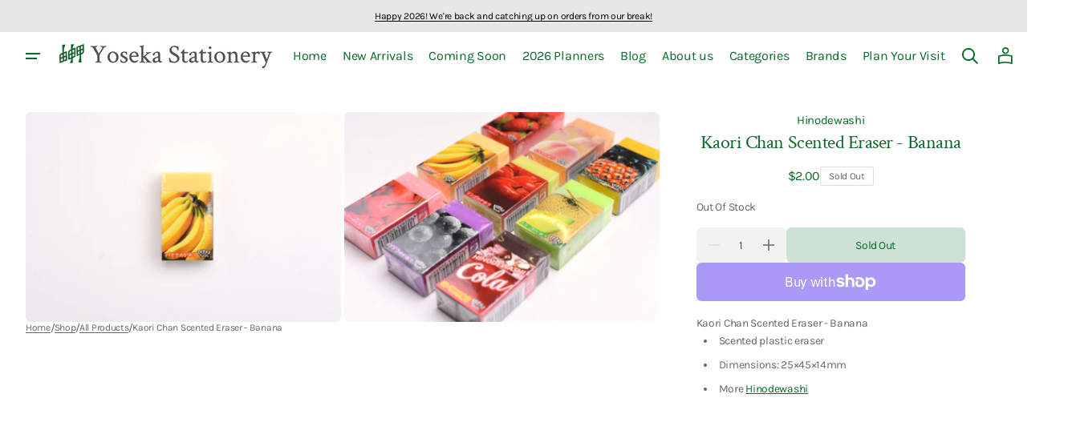

--- FILE ---
content_type: text/html; charset=utf-8
request_url: https://yosekastationery.com/products/kaori-chan-scented-eraser-banana
body_size: 57073
content:
<!doctype html>
<html class="no-js" lang="en" data-scheme="light">
  <head>
    <meta charset="utf-8">
    <meta http-equiv="X-UA-Compatible" content="IE=edge">
    <meta name="viewport" content="width=device-width,initial-scale=1">
    <meta name="theme-color" content="">
    <link rel="canonical" href="https://yosekastationery.com/products/kaori-chan-scented-eraser-banana"><link rel="icon" type="image/png" href="//yosekastationery.com/cdn/shop/files/Screenshot_2024-12-06_at_10.04.20_PM.png?crop=center&height=32&v=1733540674&width=32"><link rel="preconnect" href="https://fonts.shopifycdn.com" crossorigin><title>
      Kaori Chan Scented Eraser - Banana
 &ndash; Yoseka Stationery</title>

    
      <meta name="description" content="Kaori Chan Scented Eraser - Banana Scented plastic eraser Dimensions: 25×45×14mm More Hinodewashi">
    

    

<meta property="og:site_name" content="Yoseka Stationery">
<meta property="og:url" content="https://yosekastationery.com/products/kaori-chan-scented-eraser-banana">
<meta property="og:title" content="Kaori Chan Scented Eraser - Banana">
<meta property="og:type" content="product">
<meta property="og:description" content="Kaori Chan Scented Eraser - Banana Scented plastic eraser Dimensions: 25×45×14mm More Hinodewashi"><meta property="og:image" content="http://yosekastationery.com/cdn/shop/products/DSC_0468_7b1ed8c1-4663-4927-ae74-d2025140caa1.jpg?v=1649789978">
  <meta property="og:image:secure_url" content="https://yosekastationery.com/cdn/shop/products/DSC_0468_7b1ed8c1-4663-4927-ae74-d2025140caa1.jpg?v=1649789978">
  <meta property="og:image:width" content="4496">
  <meta property="og:image:height" content="3000"><meta property="og:price:amount" content="2.00">
  <meta property="og:price:currency" content="USD"><meta name="twitter:site" content="@yosekabox"><meta name="twitter:card" content="summary_large_image">
<meta name="twitter:title" content="Kaori Chan Scented Eraser - Banana">
<meta name="twitter:description" content="Kaori Chan Scented Eraser - Banana Scented plastic eraser Dimensions: 25×45×14mm More Hinodewashi">


    <script>window.performance && window.performance.mark && window.performance.mark('shopify.content_for_header.start');</script><meta name="google-site-verification" content="hwnTlvW8PefH8XaK5RE9w-bLAKO-MVc34XrY-iZqo3o">
<meta name="facebook-domain-verification" content="6a5kf6unjid5ng5rt0f4yl31njy2lf">
<meta id="shopify-digital-wallet" name="shopify-digital-wallet" content="/17170621/digital_wallets/dialog">
<meta name="shopify-checkout-api-token" content="6a2efa681a146f15ec6478bd660d69e4">
<meta id="in-context-paypal-metadata" data-shop-id="17170621" data-venmo-supported="false" data-environment="production" data-locale="en_US" data-paypal-v4="true" data-currency="USD">
<link rel="alternate" type="application/json+oembed" href="https://yosekastationery.com/products/kaori-chan-scented-eraser-banana.oembed">
<script async="async" src="/checkouts/internal/preloads.js?locale=en-US"></script>
<link rel="preconnect" href="https://shop.app" crossorigin="anonymous">
<script async="async" src="https://shop.app/checkouts/internal/preloads.js?locale=en-US&shop_id=17170621" crossorigin="anonymous"></script>
<script id="apple-pay-shop-capabilities" type="application/json">{"shopId":17170621,"countryCode":"US","currencyCode":"USD","merchantCapabilities":["supports3DS"],"merchantId":"gid:\/\/shopify\/Shop\/17170621","merchantName":"Yoseka Stationery","requiredBillingContactFields":["postalAddress","email"],"requiredShippingContactFields":["postalAddress","email"],"shippingType":"shipping","supportedNetworks":["visa","masterCard","amex","discover","elo","jcb"],"total":{"type":"pending","label":"Yoseka Stationery","amount":"1.00"},"shopifyPaymentsEnabled":true,"supportsSubscriptions":true}</script>
<script id="shopify-features" type="application/json">{"accessToken":"6a2efa681a146f15ec6478bd660d69e4","betas":["rich-media-storefront-analytics"],"domain":"yosekastationery.com","predictiveSearch":true,"shopId":17170621,"locale":"en"}</script>
<script>var Shopify = Shopify || {};
Shopify.shop = "yoseka-stationery.myshopify.com";
Shopify.locale = "en";
Shopify.currency = {"active":"USD","rate":"1.0"};
Shopify.country = "US";
Shopify.theme = {"name":"Swipe","id":145380081877,"schema_name":"Swipe","schema_version":"1.0.1","theme_store_id":2737,"role":"main"};
Shopify.theme.handle = "null";
Shopify.theme.style = {"id":null,"handle":null};
Shopify.cdnHost = "yosekastationery.com/cdn";
Shopify.routes = Shopify.routes || {};
Shopify.routes.root = "/";</script>
<script type="module">!function(o){(o.Shopify=o.Shopify||{}).modules=!0}(window);</script>
<script>!function(o){function n(){var o=[];function n(){o.push(Array.prototype.slice.apply(arguments))}return n.q=o,n}var t=o.Shopify=o.Shopify||{};t.loadFeatures=n(),t.autoloadFeatures=n()}(window);</script>
<script>
  window.ShopifyPay = window.ShopifyPay || {};
  window.ShopifyPay.apiHost = "shop.app\/pay";
  window.ShopifyPay.redirectState = null;
</script>
<script id="shop-js-analytics" type="application/json">{"pageType":"product"}</script>
<script defer="defer" async type="module" src="//yosekastationery.com/cdn/shopifycloud/shop-js/modules/v2/client.init-shop-cart-sync_WVOgQShq.en.esm.js"></script>
<script defer="defer" async type="module" src="//yosekastationery.com/cdn/shopifycloud/shop-js/modules/v2/chunk.common_C_13GLB1.esm.js"></script>
<script defer="defer" async type="module" src="//yosekastationery.com/cdn/shopifycloud/shop-js/modules/v2/chunk.modal_CLfMGd0m.esm.js"></script>
<script type="module">
  await import("//yosekastationery.com/cdn/shopifycloud/shop-js/modules/v2/client.init-shop-cart-sync_WVOgQShq.en.esm.js");
await import("//yosekastationery.com/cdn/shopifycloud/shop-js/modules/v2/chunk.common_C_13GLB1.esm.js");
await import("//yosekastationery.com/cdn/shopifycloud/shop-js/modules/v2/chunk.modal_CLfMGd0m.esm.js");

  window.Shopify.SignInWithShop?.initShopCartSync?.({"fedCMEnabled":true,"windoidEnabled":true});

</script>
<script defer="defer" async type="module" src="//yosekastationery.com/cdn/shopifycloud/shop-js/modules/v2/client.payment-terms_BWmiNN46.en.esm.js"></script>
<script defer="defer" async type="module" src="//yosekastationery.com/cdn/shopifycloud/shop-js/modules/v2/chunk.common_C_13GLB1.esm.js"></script>
<script defer="defer" async type="module" src="//yosekastationery.com/cdn/shopifycloud/shop-js/modules/v2/chunk.modal_CLfMGd0m.esm.js"></script>
<script type="module">
  await import("//yosekastationery.com/cdn/shopifycloud/shop-js/modules/v2/client.payment-terms_BWmiNN46.en.esm.js");
await import("//yosekastationery.com/cdn/shopifycloud/shop-js/modules/v2/chunk.common_C_13GLB1.esm.js");
await import("//yosekastationery.com/cdn/shopifycloud/shop-js/modules/v2/chunk.modal_CLfMGd0m.esm.js");

  
</script>
<script>
  window.Shopify = window.Shopify || {};
  if (!window.Shopify.featureAssets) window.Shopify.featureAssets = {};
  window.Shopify.featureAssets['shop-js'] = {"shop-cart-sync":["modules/v2/client.shop-cart-sync_DuR37GeY.en.esm.js","modules/v2/chunk.common_C_13GLB1.esm.js","modules/v2/chunk.modal_CLfMGd0m.esm.js"],"init-fed-cm":["modules/v2/client.init-fed-cm_BucUoe6W.en.esm.js","modules/v2/chunk.common_C_13GLB1.esm.js","modules/v2/chunk.modal_CLfMGd0m.esm.js"],"shop-toast-manager":["modules/v2/client.shop-toast-manager_B0JfrpKj.en.esm.js","modules/v2/chunk.common_C_13GLB1.esm.js","modules/v2/chunk.modal_CLfMGd0m.esm.js"],"init-shop-cart-sync":["modules/v2/client.init-shop-cart-sync_WVOgQShq.en.esm.js","modules/v2/chunk.common_C_13GLB1.esm.js","modules/v2/chunk.modal_CLfMGd0m.esm.js"],"shop-button":["modules/v2/client.shop-button_B_U3bv27.en.esm.js","modules/v2/chunk.common_C_13GLB1.esm.js","modules/v2/chunk.modal_CLfMGd0m.esm.js"],"init-windoid":["modules/v2/client.init-windoid_DuP9q_di.en.esm.js","modules/v2/chunk.common_C_13GLB1.esm.js","modules/v2/chunk.modal_CLfMGd0m.esm.js"],"shop-cash-offers":["modules/v2/client.shop-cash-offers_BmULhtno.en.esm.js","modules/v2/chunk.common_C_13GLB1.esm.js","modules/v2/chunk.modal_CLfMGd0m.esm.js"],"pay-button":["modules/v2/client.pay-button_CrPSEbOK.en.esm.js","modules/v2/chunk.common_C_13GLB1.esm.js","modules/v2/chunk.modal_CLfMGd0m.esm.js"],"init-customer-accounts":["modules/v2/client.init-customer-accounts_jNk9cPYQ.en.esm.js","modules/v2/client.shop-login-button_DJ5ldayH.en.esm.js","modules/v2/chunk.common_C_13GLB1.esm.js","modules/v2/chunk.modal_CLfMGd0m.esm.js"],"avatar":["modules/v2/client.avatar_BTnouDA3.en.esm.js"],"checkout-modal":["modules/v2/client.checkout-modal_pBPyh9w8.en.esm.js","modules/v2/chunk.common_C_13GLB1.esm.js","modules/v2/chunk.modal_CLfMGd0m.esm.js"],"init-shop-for-new-customer-accounts":["modules/v2/client.init-shop-for-new-customer-accounts_BUoCy7a5.en.esm.js","modules/v2/client.shop-login-button_DJ5ldayH.en.esm.js","modules/v2/chunk.common_C_13GLB1.esm.js","modules/v2/chunk.modal_CLfMGd0m.esm.js"],"init-customer-accounts-sign-up":["modules/v2/client.init-customer-accounts-sign-up_CnczCz9H.en.esm.js","modules/v2/client.shop-login-button_DJ5ldayH.en.esm.js","modules/v2/chunk.common_C_13GLB1.esm.js","modules/v2/chunk.modal_CLfMGd0m.esm.js"],"init-shop-email-lookup-coordinator":["modules/v2/client.init-shop-email-lookup-coordinator_CzjY5t9o.en.esm.js","modules/v2/chunk.common_C_13GLB1.esm.js","modules/v2/chunk.modal_CLfMGd0m.esm.js"],"shop-follow-button":["modules/v2/client.shop-follow-button_CsYC63q7.en.esm.js","modules/v2/chunk.common_C_13GLB1.esm.js","modules/v2/chunk.modal_CLfMGd0m.esm.js"],"shop-login-button":["modules/v2/client.shop-login-button_DJ5ldayH.en.esm.js","modules/v2/chunk.common_C_13GLB1.esm.js","modules/v2/chunk.modal_CLfMGd0m.esm.js"],"shop-login":["modules/v2/client.shop-login_B9ccPdmx.en.esm.js","modules/v2/chunk.common_C_13GLB1.esm.js","modules/v2/chunk.modal_CLfMGd0m.esm.js"],"lead-capture":["modules/v2/client.lead-capture_D0K_KgYb.en.esm.js","modules/v2/chunk.common_C_13GLB1.esm.js","modules/v2/chunk.modal_CLfMGd0m.esm.js"],"payment-terms":["modules/v2/client.payment-terms_BWmiNN46.en.esm.js","modules/v2/chunk.common_C_13GLB1.esm.js","modules/v2/chunk.modal_CLfMGd0m.esm.js"]};
</script>
<script id="__st">var __st={"a":17170621,"offset":-18000,"reqid":"71c4eb81-96a7-4919-87bf-2bcc82b7529f-1769704086","pageurl":"yosekastationery.com\/products\/kaori-chan-scented-eraser-banana","u":"3e08afbcb431","p":"product","rtyp":"product","rid":7666774835413};</script>
<script>window.ShopifyPaypalV4VisibilityTracking = true;</script>
<script id="captcha-bootstrap">!function(){'use strict';const t='contact',e='account',n='new_comment',o=[[t,t],['blogs',n],['comments',n],[t,'customer']],c=[[e,'customer_login'],[e,'guest_login'],[e,'recover_customer_password'],[e,'create_customer']],r=t=>t.map((([t,e])=>`form[action*='/${t}']:not([data-nocaptcha='true']) input[name='form_type'][value='${e}']`)).join(','),a=t=>()=>t?[...document.querySelectorAll(t)].map((t=>t.form)):[];function s(){const t=[...o],e=r(t);return a(e)}const i='password',u='form_key',d=['recaptcha-v3-token','g-recaptcha-response','h-captcha-response',i],f=()=>{try{return window.sessionStorage}catch{return}},m='__shopify_v',_=t=>t.elements[u];function p(t,e,n=!1){try{const o=window.sessionStorage,c=JSON.parse(o.getItem(e)),{data:r}=function(t){const{data:e,action:n}=t;return t[m]||n?{data:e,action:n}:{data:t,action:n}}(c);for(const[e,n]of Object.entries(r))t.elements[e]&&(t.elements[e].value=n);n&&o.removeItem(e)}catch(o){console.error('form repopulation failed',{error:o})}}const l='form_type',E='cptcha';function T(t){t.dataset[E]=!0}const w=window,h=w.document,L='Shopify',v='ce_forms',y='captcha';let A=!1;((t,e)=>{const n=(g='f06e6c50-85a8-45c8-87d0-21a2b65856fe',I='https://cdn.shopify.com/shopifycloud/storefront-forms-hcaptcha/ce_storefront_forms_captcha_hcaptcha.v1.5.2.iife.js',D={infoText:'Protected by hCaptcha',privacyText:'Privacy',termsText:'Terms'},(t,e,n)=>{const o=w[L][v],c=o.bindForm;if(c)return c(t,g,e,D).then(n);var r;o.q.push([[t,g,e,D],n]),r=I,A||(h.body.append(Object.assign(h.createElement('script'),{id:'captcha-provider',async:!0,src:r})),A=!0)});var g,I,D;w[L]=w[L]||{},w[L][v]=w[L][v]||{},w[L][v].q=[],w[L][y]=w[L][y]||{},w[L][y].protect=function(t,e){n(t,void 0,e),T(t)},Object.freeze(w[L][y]),function(t,e,n,w,h,L){const[v,y,A,g]=function(t,e,n){const i=e?o:[],u=t?c:[],d=[...i,...u],f=r(d),m=r(i),_=r(d.filter((([t,e])=>n.includes(e))));return[a(f),a(m),a(_),s()]}(w,h,L),I=t=>{const e=t.target;return e instanceof HTMLFormElement?e:e&&e.form},D=t=>v().includes(t);t.addEventListener('submit',(t=>{const e=I(t);if(!e)return;const n=D(e)&&!e.dataset.hcaptchaBound&&!e.dataset.recaptchaBound,o=_(e),c=g().includes(e)&&(!o||!o.value);(n||c)&&t.preventDefault(),c&&!n&&(function(t){try{if(!f())return;!function(t){const e=f();if(!e)return;const n=_(t);if(!n)return;const o=n.value;o&&e.removeItem(o)}(t);const e=Array.from(Array(32),(()=>Math.random().toString(36)[2])).join('');!function(t,e){_(t)||t.append(Object.assign(document.createElement('input'),{type:'hidden',name:u})),t.elements[u].value=e}(t,e),function(t,e){const n=f();if(!n)return;const o=[...t.querySelectorAll(`input[type='${i}']`)].map((({name:t})=>t)),c=[...d,...o],r={};for(const[a,s]of new FormData(t).entries())c.includes(a)||(r[a]=s);n.setItem(e,JSON.stringify({[m]:1,action:t.action,data:r}))}(t,e)}catch(e){console.error('failed to persist form',e)}}(e),e.submit())}));const S=(t,e)=>{t&&!t.dataset[E]&&(n(t,e.some((e=>e===t))),T(t))};for(const o of['focusin','change'])t.addEventListener(o,(t=>{const e=I(t);D(e)&&S(e,y())}));const B=e.get('form_key'),M=e.get(l),P=B&&M;t.addEventListener('DOMContentLoaded',(()=>{const t=y();if(P)for(const e of t)e.elements[l].value===M&&p(e,B);[...new Set([...A(),...v().filter((t=>'true'===t.dataset.shopifyCaptcha))])].forEach((e=>S(e,t)))}))}(h,new URLSearchParams(w.location.search),n,t,e,['guest_login'])})(!0,!0)}();</script>
<script integrity="sha256-4kQ18oKyAcykRKYeNunJcIwy7WH5gtpwJnB7kiuLZ1E=" data-source-attribution="shopify.loadfeatures" defer="defer" src="//yosekastationery.com/cdn/shopifycloud/storefront/assets/storefront/load_feature-a0a9edcb.js" crossorigin="anonymous"></script>
<script crossorigin="anonymous" defer="defer" src="//yosekastationery.com/cdn/shopifycloud/storefront/assets/shopify_pay/storefront-65b4c6d7.js?v=20250812"></script>
<script data-source-attribution="shopify.dynamic_checkout.dynamic.init">var Shopify=Shopify||{};Shopify.PaymentButton=Shopify.PaymentButton||{isStorefrontPortableWallets:!0,init:function(){window.Shopify.PaymentButton.init=function(){};var t=document.createElement("script");t.src="https://yosekastationery.com/cdn/shopifycloud/portable-wallets/latest/portable-wallets.en.js",t.type="module",document.head.appendChild(t)}};
</script>
<script data-source-attribution="shopify.dynamic_checkout.buyer_consent">
  function portableWalletsHideBuyerConsent(e){var t=document.getElementById("shopify-buyer-consent"),n=document.getElementById("shopify-subscription-policy-button");t&&n&&(t.classList.add("hidden"),t.setAttribute("aria-hidden","true"),n.removeEventListener("click",e))}function portableWalletsShowBuyerConsent(e){var t=document.getElementById("shopify-buyer-consent"),n=document.getElementById("shopify-subscription-policy-button");t&&n&&(t.classList.remove("hidden"),t.removeAttribute("aria-hidden"),n.addEventListener("click",e))}window.Shopify?.PaymentButton&&(window.Shopify.PaymentButton.hideBuyerConsent=portableWalletsHideBuyerConsent,window.Shopify.PaymentButton.showBuyerConsent=portableWalletsShowBuyerConsent);
</script>
<script>
  function portableWalletsCleanup(e){e&&e.src&&console.error("Failed to load portable wallets script "+e.src);var t=document.querySelectorAll("shopify-accelerated-checkout .shopify-payment-button__skeleton, shopify-accelerated-checkout-cart .wallet-cart-button__skeleton"),e=document.getElementById("shopify-buyer-consent");for(let e=0;e<t.length;e++)t[e].remove();e&&e.remove()}function portableWalletsNotLoadedAsModule(e){e instanceof ErrorEvent&&"string"==typeof e.message&&e.message.includes("import.meta")&&"string"==typeof e.filename&&e.filename.includes("portable-wallets")&&(window.removeEventListener("error",portableWalletsNotLoadedAsModule),window.Shopify.PaymentButton.failedToLoad=e,"loading"===document.readyState?document.addEventListener("DOMContentLoaded",window.Shopify.PaymentButton.init):window.Shopify.PaymentButton.init())}window.addEventListener("error",portableWalletsNotLoadedAsModule);
</script>

<script type="module" src="https://yosekastationery.com/cdn/shopifycloud/portable-wallets/latest/portable-wallets.en.js" onError="portableWalletsCleanup(this)" crossorigin="anonymous"></script>
<script nomodule>
  document.addEventListener("DOMContentLoaded", portableWalletsCleanup);
</script>

<link id="shopify-accelerated-checkout-styles" rel="stylesheet" media="screen" href="https://yosekastationery.com/cdn/shopifycloud/portable-wallets/latest/accelerated-checkout-backwards-compat.css" crossorigin="anonymous">
<style id="shopify-accelerated-checkout-cart">
        #shopify-buyer-consent {
  margin-top: 1em;
  display: inline-block;
  width: 100%;
}

#shopify-buyer-consent.hidden {
  display: none;
}

#shopify-subscription-policy-button {
  background: none;
  border: none;
  padding: 0;
  text-decoration: underline;
  font-size: inherit;
  cursor: pointer;
}

#shopify-subscription-policy-button::before {
  box-shadow: none;
}

      </style>
<script id="sections-script" data-sections="header" defer="defer" src="//yosekastationery.com/cdn/shop/t/19/compiled_assets/scripts.js?v=33222"></script>
<script>window.performance && window.performance.mark && window.performance.mark('shopify.content_for_header.end');</script>


    <style data-shopify>
      @font-face {
  font-family: Karla;
  font-weight: 400;
  font-style: normal;
  font-display: swap;
  src: url("//yosekastationery.com/cdn/fonts/karla/karla_n4.40497e07df527e6a50e58fb17ef1950c72f3e32c.woff2") format("woff2"),
       url("//yosekastationery.com/cdn/fonts/karla/karla_n4.e9f6f9de321061073c6bfe03c28976ba8ce6ee18.woff") format("woff");
}

      @font-face {
  font-family: "Crimson Text";
  font-weight: 400;
  font-style: normal;
  font-display: swap;
  src: url("//yosekastationery.com/cdn/fonts/crimson_text/crimsontext_n4.a9a5f5ab47c6f5346e7cd274511a5d08c59fb906.woff2") format("woff2"),
       url("//yosekastationery.com/cdn/fonts/crimson_text/crimsontext_n4.e89f2f0678223181d995b90850b6894b928b2f96.woff") format("woff");
}

      @font-face {
  font-family: "Crimson Text";
  font-weight: 400;
  font-style: normal;
  font-display: swap;
  src: url("//yosekastationery.com/cdn/fonts/crimson_text/crimsontext_n4.a9a5f5ab47c6f5346e7cd274511a5d08c59fb906.woff2") format("woff2"),
       url("//yosekastationery.com/cdn/fonts/crimson_text/crimsontext_n4.e89f2f0678223181d995b90850b6894b928b2f96.woff") format("woff");
}

      @font-face {
  font-family: Karla;
  font-weight: 400;
  font-style: normal;
  font-display: swap;
  src: url("//yosekastationery.com/cdn/fonts/karla/karla_n4.40497e07df527e6a50e58fb17ef1950c72f3e32c.woff2") format("woff2"),
       url("//yosekastationery.com/cdn/fonts/karla/karla_n4.e9f6f9de321061073c6bfe03c28976ba8ce6ee18.woff") format("woff");
}

      @font-face {
  font-family: Karla;
  font-weight: 400;
  font-style: normal;
  font-display: swap;
  src: url("//yosekastationery.com/cdn/fonts/karla/karla_n4.40497e07df527e6a50e58fb17ef1950c72f3e32c.woff2") format("woff2"),
       url("//yosekastationery.com/cdn/fonts/karla/karla_n4.e9f6f9de321061073c6bfe03c28976ba8ce6ee18.woff") format("woff");
}

      @font-face {
  font-family: Karla;
  font-weight: 300;
  font-style: normal;
  font-display: swap;
  src: url("//yosekastationery.com/cdn/fonts/karla/karla_n3.f7dc1a43fe7705188329bd9a5b672565b62caa55.woff2") format("woff2"),
       url("//yosekastationery.com/cdn/fonts/karla/karla_n3.f54b0d52b91dc25f449929e75e47b6984ea8b078.woff") format("woff");
}

      @font-face {
  font-family: Karla;
  font-weight: 400;
  font-style: normal;
  font-display: swap;
  src: url("//yosekastationery.com/cdn/fonts/karla/karla_n4.40497e07df527e6a50e58fb17ef1950c72f3e32c.woff2") format("woff2"),
       url("//yosekastationery.com/cdn/fonts/karla/karla_n4.e9f6f9de321061073c6bfe03c28976ba8ce6ee18.woff") format("woff");
}

      @font-face {
  font-family: Karla;
  font-weight: 500;
  font-style: normal;
  font-display: swap;
  src: url("//yosekastationery.com/cdn/fonts/karla/karla_n5.0f2c50ba88af8c39d2756f2fc9dfccf18f808828.woff2") format("woff2"),
       url("//yosekastationery.com/cdn/fonts/karla/karla_n5.88d3e57f788ee4a41fa11fc99b9881ce077acdc2.woff") format("woff");
}

      @font-face {
  font-family: Karla;
  font-weight: 700;
  font-style: normal;
  font-display: swap;
  src: url("//yosekastationery.com/cdn/fonts/karla/karla_n7.4358a847d4875593d69cfc3f8cc0b44c17b3ed03.woff2") format("woff2"),
       url("//yosekastationery.com/cdn/fonts/karla/karla_n7.96e322f6d76ce794f25fa29e55d6997c3fb656b6.woff") format("woff");
}

      @font-face {
  font-family: Karla;
  font-weight: 400;
  font-style: italic;
  font-display: swap;
  src: url("//yosekastationery.com/cdn/fonts/karla/karla_i4.2086039c16bcc3a78a72a2f7b471e3c4a7f873a6.woff2") format("woff2"),
       url("//yosekastationery.com/cdn/fonts/karla/karla_i4.7b9f59841a5960c16fa2a897a0716c8ebb183221.woff") format("woff");
}

      @font-face {
  font-family: "Crimson Text";
  font-weight: 400;
  font-style: italic;
  font-display: swap;
  src: url("//yosekastationery.com/cdn/fonts/crimson_text/crimsontext_i4.ea961043037945875bf37df9b6f6bf968be445ba.woff2") format("woff2"),
       url("//yosekastationery.com/cdn/fonts/crimson_text/crimsontext_i4.7938dd4c556b9b9430c9ff6e18ae066c8e9db49b.woff") format("woff");
}

      @font-face {
  font-family: Karla;
  font-weight: 700;
  font-style: italic;
  font-display: swap;
  src: url("//yosekastationery.com/cdn/fonts/karla/karla_i7.fe031cd65d6e02906286add4f6dda06afc2615f0.woff2") format("woff2"),
       url("//yosekastationery.com/cdn/fonts/karla/karla_i7.816d4949fa7f7d79314595d7003eda5b44e959e3.woff") format("woff");
}


      
      :root,
      [data-scheme=light] .color-background-1 {
      --color-background: 255,255,255;
      --color-background-secondary: 242,242,242;
      
      --gradient-background: #ffffff;
      
      --color-foreground: 9, 105, 42;
      --color-foreground-secondary: 102, 102, 102;
      --color-foreground-title: 9, 105, 42;

      --color-button-text: 255, 255, 255;
      --color-button-text-hover: 255, 255, 255;
      --color-button: 9, 105, 42;
      --color-button-hover: 53, 53, 53;

      --color-button-secondary: 242, 242, 242;
      --color-button-secondary-hover: 231, 231, 231;
      --color-button-secondary-text: 9, 105, 42;
      --color-button-secondary-text-hover: 9, 105, 42;

      --color-button-tertiary-text: 9, 105, 42;
      --color-button-tertiary-text-hover: 9, 105, 42;
      --color-border-tertiary: 222, 222, 222;
      --color-button-tertiary-hover: 242, 242, 242;

      --color-card-price-new: 9, 105, 42;
      --color-card-price-old: 102, 102, 102;
      --color-card-sale: 214, 2, 2;
      --color-quick-add: 255, 255, 255;

      --color-overlay: 9, 105, 42;
      --color-background-input: 242, 242, 242;
      --color-border-input-focus: 222, 222, 222;
      --color-border: 222, 222, 222;
      --color-accent: ,,;
      }
      @media (prefers-color-scheme: light) {
      :root,
      [data-scheme=auto] .color-background-1 {
      --color-background: 255,255,255;
      --color-background-secondary: 242,242,242;
      
      --gradient-background: #ffffff;
      
      --color-foreground: 9, 105, 42;
      --color-foreground-secondary: 102, 102, 102;
      --color-foreground-title: 9, 105, 42;

      --color-button-text: 255, 255, 255;
      --color-button-text-hover: 255, 255, 255;
      --color-button: 9, 105, 42;
      --color-button-hover: 53, 53, 53;

      --color-button-secondary: 242, 242, 242;
      --color-button-secondary-hover: 231, 231, 231;
      --color-button-secondary-text: 9, 105, 42;
      --color-button-secondary-text-hover: 9, 105, 42;

      --color-button-tertiary-text: 9, 105, 42;
      --color-button-tertiary-text-hover: 9, 105, 42;
      --color-button-tertiary: , , ;
      --color-button-tertiary-hover: 242, 242, 242;

      --color-card-price-new: 9, 105, 42;
      --color-card-price-old: 102, 102, 102;
      --color-card-sale: 214, 2, 2;
      --color-quick-add: 255, 255, 255;

      --color-overlay: 9, 105, 42;
      --color-background-input: 242, 242, 242;
      --color-border: 222, 222, 222;
      --color-accent: ,,;
      }
      }
      
      
      [data-scheme=light] .color-background-2 {
      --color-background: 231,231,231;
      --color-background-secondary: 255,255,255;
      
      --gradient-background: #e7e7e7;
      
      --color-foreground: 0, 0, 0;
      --color-foreground-secondary: 102, 102, 102;
      --color-foreground-title: 0, 0, 0;

      --color-button-text: 255, 255, 255;
      --color-button-text-hover: 255, 255, 255;
      --color-button: 0, 0, 0;
      --color-button-hover: 53, 53, 53;

      --color-button-secondary: 255, 255, 255;
      --color-button-secondary-hover: 231, 231, 231;
      --color-button-secondary-text: 0, 0, 0;
      --color-button-secondary-text-hover: 0, 0, 0;

      --color-button-tertiary-text: 0, 0, 0;
      --color-button-tertiary-text-hover: 0, 0, 0;
      --color-border-tertiary: 222, 222, 222;
      --color-button-tertiary-hover: 255, 255, 255;

      --color-card-price-new: 0, 0, 0;
      --color-card-price-old: 102, 102, 102;
      --color-card-sale: 214, 2, 2;
      --color-quick-add: 255, 255, 255;

      --color-overlay: 0, 0, 0;
      --color-background-input: 255, 255, 255;
      --color-border-input-focus: 222, 222, 222;
      --color-border: 222, 222, 222;
      --color-accent: ,,;
      }
      @media (prefers-color-scheme: light) {
      
      [data-scheme=auto] .color-background-2 {
      --color-background: 231,231,231;
      --color-background-secondary: 255,255,255;
      
      --gradient-background: #e7e7e7;
      
      --color-foreground: 0, 0, 0;
      --color-foreground-secondary: 102, 102, 102;
      --color-foreground-title: 0, 0, 0;

      --color-button-text: 255, 255, 255;
      --color-button-text-hover: 255, 255, 255;
      --color-button: 0, 0, 0;
      --color-button-hover: 53, 53, 53;

      --color-button-secondary: 255, 255, 255;
      --color-button-secondary-hover: 231, 231, 231;
      --color-button-secondary-text: 0, 0, 0;
      --color-button-secondary-text-hover: 0, 0, 0;

      --color-button-tertiary-text: 0, 0, 0;
      --color-button-tertiary-text-hover: 0, 0, 0;
      --color-button-tertiary: , , ;
      --color-button-tertiary-hover: 255, 255, 255;

      --color-card-price-new: 0, 0, 0;
      --color-card-price-old: 102, 102, 102;
      --color-card-sale: 214, 2, 2;
      --color-quick-add: 255, 255, 255;

      --color-overlay: 0, 0, 0;
      --color-background-input: 255, 255, 255;
      --color-border: 222, 222, 222;
      --color-accent: ,,;
      }
      }
      
      
      [data-scheme=light] .color-background-3 {
      --color-background: 0,0,0;
      --color-background-secondary: 31,31,31;
      
      --gradient-background: #000000;
      
      --color-foreground: 255, 255, 255;
      --color-foreground-secondary: 255, 255, 255;
      --color-foreground-title: 255, 255, 255;

      --color-button-text: 255, 255, 255;
      --color-button-text-hover: 255, 255, 255;
      --color-button: 0, 0, 0;
      --color-button-hover: 53, 53, 53;

      --color-button-secondary: 255, 255, 255;
      --color-button-secondary-hover: 231, 231, 231;
      --color-button-secondary-text: 0, 0, 0;
      --color-button-secondary-text-hover: 0, 0, 0;

      --color-button-tertiary-text: 255, 255, 255;
      --color-button-tertiary-text-hover: 0, 0, 0;
      --color-border-tertiary: 255, 255, 255;
      --color-button-tertiary-hover: 242, 242, 242;

      --color-card-price-new: 255, 255, 255;
      --color-card-price-old: 204, 204, 204;
      --color-card-sale: 102, 102, 102;
      --color-quick-add: 0, 0, 0;

      --color-overlay: 0, 0, 0;
      --color-background-input: 21, 41, 54;
      --color-border-input-focus: 222, 222, 222;
      --color-border: 222, 222, 222;
      --color-accent: ,,;
      }
      @media (prefers-color-scheme: light) {
      
      [data-scheme=auto] .color-background-3 {
      --color-background: 0,0,0;
      --color-background-secondary: 31,31,31;
      
      --gradient-background: #000000;
      
      --color-foreground: 255, 255, 255;
      --color-foreground-secondary: 255, 255, 255;
      --color-foreground-title: 255, 255, 255;

      --color-button-text: 255, 255, 255;
      --color-button-text-hover: 255, 255, 255;
      --color-button: 0, 0, 0;
      --color-button-hover: 53, 53, 53;

      --color-button-secondary: 255, 255, 255;
      --color-button-secondary-hover: 231, 231, 231;
      --color-button-secondary-text: 0, 0, 0;
      --color-button-secondary-text-hover: 0, 0, 0;

      --color-button-tertiary-text: 255, 255, 255;
      --color-button-tertiary-text-hover: 0, 0, 0;
      --color-button-tertiary: , , ;
      --color-button-tertiary-hover: 242, 242, 242;

      --color-card-price-new: 255, 255, 255;
      --color-card-price-old: 204, 204, 204;
      --color-card-sale: 102, 102, 102;
      --color-quick-add: 0, 0, 0;

      --color-overlay: 0, 0, 0;
      --color-background-input: 21, 41, 54;
      --color-border: 222, 222, 222;
      --color-accent: ,,;
      }
      }
      
      
      [data-scheme=light] .color-background-4 {
      --color-background: 28,49,61;
      --color-background-secondary: 31,31,31;
      
      --gradient-background: #1c313d;
      
      --color-foreground: 242, 236, 205;
      --color-foreground-secondary: 242, 236, 205;
      --color-foreground-title: 242, 236, 205;

      --color-button-text: 242, 236, 205;
      --color-button-text-hover: 242, 236, 205;
      --color-button: 28, 49, 61;
      --color-button-hover: 57, 83, 97;

      --color-button-secondary: 233, 233, 233;
      --color-button-secondary-hover: 223, 223, 223;
      --color-button-secondary-text: 28, 49, 61;
      --color-button-secondary-text-hover: 28, 49, 61;

      --color-button-tertiary-text: 28, 49, 61;
      --color-button-tertiary-text-hover: 28, 49, 61;
      --color-border-tertiary: 226, 220, 219;
      --color-button-tertiary-hover: 233, 233, 233;

      --color-card-price-new: 0, 0, 0;
      --color-card-price-old: 204, 204, 204;
      --color-card-sale: 214, 2, 2;
      --color-quick-add: 255, 255, 255;

      --color-overlay: 0, 0, 0;
      --color-background-input: 233, 233, 233;
      --color-border-input-focus: 226, 220, 219;
      --color-border: 226, 220, 219;
      --color-accent: ,,;
      }
      @media (prefers-color-scheme: light) {
      
      [data-scheme=auto] .color-background-4 {
      --color-background: 28,49,61;
      --color-background-secondary: 31,31,31;
      
      --gradient-background: #1c313d;
      
      --color-foreground: 242, 236, 205;
      --color-foreground-secondary: 242, 236, 205;
      --color-foreground-title: 242, 236, 205;

      --color-button-text: 242, 236, 205;
      --color-button-text-hover: 242, 236, 205;
      --color-button: 28, 49, 61;
      --color-button-hover: 57, 83, 97;

      --color-button-secondary: 233, 233, 233;
      --color-button-secondary-hover: 223, 223, 223;
      --color-button-secondary-text: 28, 49, 61;
      --color-button-secondary-text-hover: 28, 49, 61;

      --color-button-tertiary-text: 28, 49, 61;
      --color-button-tertiary-text-hover: 28, 49, 61;
      --color-button-tertiary: , , ;
      --color-button-tertiary-hover: 233, 233, 233;

      --color-card-price-new: 0, 0, 0;
      --color-card-price-old: 204, 204, 204;
      --color-card-sale: 214, 2, 2;
      --color-quick-add: 255, 255, 255;

      --color-overlay: 0, 0, 0;
      --color-background-input: 233, 233, 233;
      --color-border: 226, 220, 219;
      --color-accent: ,,;
      }
      }
      
      
      [data-scheme=light] .color-scheme-f23762c4-4c99-4892-b4f7-f99a08bebc7f {
      --color-background: 255,255,255;
      --color-background-secondary: 242,242,242;
      
      --gradient-background: #ffffff;
      
      --color-foreground: 9, 105, 42;
      --color-foreground-secondary: 102, 102, 102;
      --color-foreground-title: 9, 105, 42;

      --color-button-text: 255, 255, 255;
      --color-button-text-hover: 255, 255, 255;
      --color-button: 9, 105, 42;
      --color-button-hover: 53, 53, 53;

      --color-button-secondary: 242, 242, 242;
      --color-button-secondary-hover: 231, 231, 231;
      --color-button-secondary-text: 9, 105, 42;
      --color-button-secondary-text-hover: 9, 105, 42;

      --color-button-tertiary-text: 9, 105, 42;
      --color-button-tertiary-text-hover: 9, 105, 42;
      --color-border-tertiary: 222, 222, 222;
      --color-button-tertiary-hover: 242, 242, 242;

      --color-card-price-new: 9, 105, 42;
      --color-card-price-old: 102, 102, 102;
      --color-card-sale: 214, 2, 2;
      --color-quick-add: 255, 255, 255;

      --color-overlay: 9, 105, 42;
      --color-background-input: 242, 242, 242;
      --color-border-input-focus: 222, 222, 222;
      --color-border: 222, 222, 222;
      --color-accent: ,,;
      }
      @media (prefers-color-scheme: light) {
      
      [data-scheme=auto] .color-scheme-f23762c4-4c99-4892-b4f7-f99a08bebc7f {
      --color-background: 255,255,255;
      --color-background-secondary: 242,242,242;
      
      --gradient-background: #ffffff;
      
      --color-foreground: 9, 105, 42;
      --color-foreground-secondary: 102, 102, 102;
      --color-foreground-title: 9, 105, 42;

      --color-button-text: 255, 255, 255;
      --color-button-text-hover: 255, 255, 255;
      --color-button: 9, 105, 42;
      --color-button-hover: 53, 53, 53;

      --color-button-secondary: 242, 242, 242;
      --color-button-secondary-hover: 231, 231, 231;
      --color-button-secondary-text: 9, 105, 42;
      --color-button-secondary-text-hover: 9, 105, 42;

      --color-button-tertiary-text: 9, 105, 42;
      --color-button-tertiary-text-hover: 9, 105, 42;
      --color-button-tertiary: , , ;
      --color-button-tertiary-hover: 242, 242, 242;

      --color-card-price-new: 9, 105, 42;
      --color-card-price-old: 102, 102, 102;
      --color-card-sale: 214, 2, 2;
      --color-quick-add: 255, 255, 255;

      --color-overlay: 9, 105, 42;
      --color-background-input: 242, 242, 242;
      --color-border: 222, 222, 222;
      --color-accent: ,,;
      }
      }
      

      body, .color-background-1, .color-background-2, .color-background-3, .color-background-4, .color-scheme-f23762c4-4c99-4892-b4f7-f99a08bebc7f {
      color: rgba(var(--color-foreground));
      background-color: rgb(var(--color-background));
      }

      :root {
      --column-count: 1;
      --countdown-bar-height: 0px;
      --announcement-height: 0px;
      --ann-bar-height: 0px;
      --header-height: 0px;
      --breadcrumbs-height: 0px;
      --margin-header: 0px;

      --spaced-section: 5rem;

      --font-body-family: Karla, sans-serif;
      --font-body-style: normal;
      --font-body-weight: 400;

      --font-body-scale: 1.15;
      --font-body-line-height: 1.4;
      --font-body-letter-spacing: -0.2em;

      --font-heading-family: "Crimson Text", serif;
      --font-heading-style: normal;
      --font-heading-weight: 400;
      --font-heading-letter-spacing: -0.2em;
      --font-heading-line-height: 1.2;
      --font-heading-text-transform: none;

      --font-subtitle-family: Karla, sans-serif;
      --font-subtitle-style: normal;
      --font-subtitle-weight: 400;
      --font-subtitle-text-transform: none;
      --font-subtitle-scale: 1.15;

      --font-heading-h1-scale: 1.0;
      --font-heading-h2-scale: 1.07;
      --font-heading-h3-scale: 1.1;
      --font-heading-h4-scale: 1.12;
      --font-heading-h5-scale: 0.0;

      --font-heading-card-family: Karla, sans-serif;
      --font-heading-card-style: normal;
      --font-heading-card-weight: 400;
      --font-text-card-family: Karla, sans-serif;
      --font-text-card-style: normal;
      --font-text-card-weight: 400;

      --font-heading-card-scale: 1.06;
      --font-text-card-scale: 1.0;

      --font-button-family: Karla, sans-serif;
      --font-button-style: normal;
      --font-button-weight: 400;
      --font-button-text-transform: none;

      --font-button-family: Karla, sans-serif;
      --font-button-style: normal;
      --font-button-weight: 400;
      --font-button-text-transform: none;
      --font-button-letter-spacing: -0.03em;
      --font-subtitle-secondary-letter-spacing: -0.04em;

      --font-header-menu-family: Karla, sans-serif;
      --font-header-menu-style: normal;
      --font-header-menu-weight: 400;
      --font-header-menu-text-transform: none;

      --font-footer-menu-family: Karla, sans-serif;
      --font-footer-menu-style: normal;
      --font-footer-menu-weight: 400;
      --font-footer-link-size: px;
      --font-footer-bottom-link-size: px;

      --font-popups-heading-family: "Crimson Text", serif;
      --font-popups-heading-style: normal;
      --font-popups-heading-weight: 400;
      --font-popups-text-family: Karla, sans-serif;
      --font-popups-text-style: normal;
      --font-popups-text-weight: 400;
      --font-popup-heading-scale: 1.0;
      --font-popup-subheading-scale: 1.15;
      --font-popup-desc-scale: 1.15;
      --font-popup-text-scale: 1.15;

      --border-radius-main: 6px;
      --border-radius-button: 6px;
      --payment-terms-background-color: ;

      --color-shadow: var(--color-foreground);
      }

      @media screen and (min-width: 990px) {
      :root {
      --spaced-section: 16rem;
      }
      }

      *,
      *::before,
      *::after {
        box-sizing: border-box;
      }

      html {
      box-sizing: border-box;
      font-size: 10px;
      height: 100%;
      }

      body {
      position: relative;
      display: flex;
      flex-direction: column;
      min-height: 100%;
      margin: 0;
      font-size: calc(var(--font-body-scale) * 1.2rem);
      font-family: var(--font-body-family);
      font-style: var(--font-body-style);
      font-weight: var(--font-body-weight);
      line-height: var(--font-body-line-height);
      letter-spacing: calc(var(--font-body-letter-spacing) * 0.1);
      overflow-x: hidden;
      }

      @media screen and (min-width: 750px) {
      body {
      font-size: calc(var(--font-body-scale) * 1.3rem);
      }
      }

      @media screen and (min-width: 1600px) {
      body {
      font-size: calc(var(--font-body-scale) * 1.4rem);
      }
      }

      main {
      flex-grow: 1;
      }

      .focus-none {
      box-shadow: none !important;
      outline: 0 !important;
      }

      shopify-payment-terms {
      display: none !important;
      }

      .crossed-out { position:absolute; width:100%; height:100%; left:0; top:0; }
      
      
      .color-swatch__soldout {
      filter: alpha(opacity=35); /* internet explorer */
      -khtml-opacity: 0.35;      /* khtml, old safari */
      -moz-opacity: 0.35;       /* mozilla, netscape */
      opacity: 0.35;           /* fx, safari, opera */
      }

      .collection-hero__text-wrapper-wide {
      isplay: flex;
      flex-direction: column;
      align-items: center;
      gap: .8rem;
      flex: 1;
      max-width: 130rem;
      }


    </style>
    <style data-shopify>
  
  [data-scheme=dark] .color-background-1 {
  	--color-background: 31, 31, 31;
  	--color-background-secondary: 24, 24, 24;
  	--gradient-background: rgb(31, 31, 31);
  	--color-overlay: 0, 0, 0;
  	--color-foreground: 255, 255, 255;
  	--color-foreground-secondary: 200, 200, 200;
  	--color-foreground-title: 255, 255, 255;
  --color-background-input: 74, 74, 76;
  --color-border-input-focus: 74, 74, 76;
  --color-background-input-hover: 10, 10, 10;
  	--color-border: 52, 52, 53;
  	--color-announcement-bar: 0, 0, 0;
  	--color-announcement-bar-background-1: 0, 0, 0;
  	--color-link: 229, 229, 229;
  	--color-button: 0, 0, 0;
  	--color-button-hover: 52, 52, 53;
  	--color-button-text: 255, 255, 255;
  	--color-button-text-hover: 255, 255, 255;
  	--color-button-secondary: 52, 52, 53;
  	--color-button-secondary-hover: 0, 0, 0;
  	--color-button-secondary-text: 255, 255, 255;
  	--color-button-secondary-text-hover: 255, 255, 255;
  	--color-border-tertiary: 52, 52, 53;
  	--color-button-tertiary-hover: 36, 36, 36;
  	--color-button-tertiary-text: 255, 255, 255;
  	--color-button-tertiary-text-hover: 255, 255, 255;
  	--alpha-button-background: 1;
  	--color-social: 229, 229, 229;
  	--color-card-price-new: 229, 229, 229;
  	--color-card-price-old: 169, 169, 169;
  	--color-error-background: 0, 0, 0;
  --color-card-sale: 255, 255, 255;
  	--color-title-text: 255, 255, 255;
  --color-shadow: 1, 22, 36;
  --color-accent: 142, 142, 143;

  }
  @media (prefers-color-scheme: dark) {
  	[data-scheme=auto] .color-background-1 {
  	--color-background: 31, 31, 31;
  	--color-background-secondary: 24, 24, 24;
  	--gradient-background: rgb(31, 31, 31);
  	--color-overlay: 0, 0, 0;
  	--color-foreground: 255, 255, 255;
  	--color-foreground-secondary: 200, 200, 200;
  	--color-foreground-title: 255, 255, 255;
  --color-background-input: 74, 74, 76;
  --color-border-input-focus: 74, 74, 76;
  --color-background-input-hover: 10, 10, 10;
  	--color-border: 52, 52, 53;
  	--color-announcement-bar: 0, 0, 0;
  	--color-announcement-bar-background-1: 0, 0, 0;
  	--color-link: 229, 229, 229;
  	--color-button: 0, 0, 0;
  	--color-button-hover: 52, 52, 53;
  	--color-button-text: 255, 255, 255;
  	--color-button-text-hover: 255, 255, 255;
  	--color-button-secondary: 52, 52, 53;
  	--color-button-secondary-hover: 0, 0, 0;
  	--color-button-secondary-text: 255, 255, 255;
  	--color-button-secondary-text-hover: 255, 255, 255;
  	--color-border-tertiary: 52, 52, 53;
  	--color-button-tertiary-hover: 36, 36, 36;
  	--color-button-tertiary-text: 255, 255, 255;
  	--color-button-tertiary-text-hover: 255, 255, 255;
  	--alpha-button-background: 1;
  	--color-social: 229, 229, 229;
  	--color-card-price-new: 229, 229, 229;
  	--color-card-price-old: 169, 169, 169;
  	--color-error-background: 0, 0, 0;
  --color-card-sale: 255, 255, 255;
  	--color-title-text: 255, 255, 255;
  --color-shadow: 1, 22, 36;
  --color-accent: 142, 142, 143;

  	}
  }
  
  [data-scheme=dark] .color-background-2 {
  	--color-background: 31, 31, 31;
  	--color-background-secondary: 24, 24, 24;
  	--gradient-background: rgb(31, 31, 31);
  	--color-overlay: 0, 0, 0;
  	--color-foreground: 255, 255, 255;
  	--color-foreground-secondary: 200, 200, 200;
  	--color-foreground-title: 255, 255, 255;
  --color-background-input: 74, 74, 76;
  --color-border-input-focus: 74, 74, 76;
  --color-background-input-hover: 10, 10, 10;
  	--color-border: 52, 52, 53;
  	--color-announcement-bar: 0, 0, 0;
  	--color-announcement-bar-background-1: 0, 0, 0;
  	--color-link: 229, 229, 229;
  	--color-button: 0, 0, 0;
  	--color-button-hover: 52, 52, 53;
  	--color-button-text: 255, 255, 255;
  	--color-button-text-hover: 255, 255, 255;
  	--color-button-secondary: 52, 52, 53;
  	--color-button-secondary-hover: 0, 0, 0;
  	--color-button-secondary-text: 255, 255, 255;
  	--color-button-secondary-text-hover: 255, 255, 255;
  	--color-border-tertiary: 52, 52, 53;
  	--color-button-tertiary-hover: 36, 36, 36;
  	--color-button-tertiary-text: 255, 255, 255;
  	--color-button-tertiary-text-hover: 255, 255, 255;
  	--alpha-button-background: 1;
  	--color-social: 229, 229, 229;
  	--color-card-price-new: 229, 229, 229;
  	--color-card-price-old: 169, 169, 169;
  	--color-error-background: 0, 0, 0;
  --color-card-sale: 255, 255, 255;
  	--color-title-text: 255, 255, 255;
  --color-shadow: 1, 22, 36;
  --color-accent: 142, 142, 143;

  }
  @media (prefers-color-scheme: dark) {
  	[data-scheme=auto] .color-background-2 {
  	--color-background: 31, 31, 31;
  	--color-background-secondary: 24, 24, 24;
  	--gradient-background: rgb(31, 31, 31);
  	--color-overlay: 0, 0, 0;
  	--color-foreground: 255, 255, 255;
  	--color-foreground-secondary: 200, 200, 200;
  	--color-foreground-title: 255, 255, 255;
  --color-background-input: 74, 74, 76;
  --color-border-input-focus: 74, 74, 76;
  --color-background-input-hover: 10, 10, 10;
  	--color-border: 52, 52, 53;
  	--color-announcement-bar: 0, 0, 0;
  	--color-announcement-bar-background-1: 0, 0, 0;
  	--color-link: 229, 229, 229;
  	--color-button: 0, 0, 0;
  	--color-button-hover: 52, 52, 53;
  	--color-button-text: 255, 255, 255;
  	--color-button-text-hover: 255, 255, 255;
  	--color-button-secondary: 52, 52, 53;
  	--color-button-secondary-hover: 0, 0, 0;
  	--color-button-secondary-text: 255, 255, 255;
  	--color-button-secondary-text-hover: 255, 255, 255;
  	--color-border-tertiary: 52, 52, 53;
  	--color-button-tertiary-hover: 36, 36, 36;
  	--color-button-tertiary-text: 255, 255, 255;
  	--color-button-tertiary-text-hover: 255, 255, 255;
  	--alpha-button-background: 1;
  	--color-social: 229, 229, 229;
  	--color-card-price-new: 229, 229, 229;
  	--color-card-price-old: 169, 169, 169;
  	--color-error-background: 0, 0, 0;
  --color-card-sale: 255, 255, 255;
  	--color-title-text: 255, 255, 255;
  --color-shadow: 1, 22, 36;
  --color-accent: 142, 142, 143;

  	}
  }
  
  [data-scheme=dark] .color-background-3 {
  	--color-background: 31, 31, 31;
  	--color-background-secondary: 24, 24, 24;
  	--gradient-background: rgb(31, 31, 31);
  	--color-overlay: 0, 0, 0;
  	--color-foreground: 255, 255, 255;
  	--color-foreground-secondary: 200, 200, 200;
  	--color-foreground-title: 255, 255, 255;
  --color-background-input: 74, 74, 76;
  --color-border-input-focus: 74, 74, 76;
  --color-background-input-hover: 10, 10, 10;
  	--color-border: 52, 52, 53;
  	--color-announcement-bar: 0, 0, 0;
  	--color-announcement-bar-background-1: 0, 0, 0;
  	--color-link: 229, 229, 229;
  	--color-button: 0, 0, 0;
  	--color-button-hover: 52, 52, 53;
  	--color-button-text: 255, 255, 255;
  	--color-button-text-hover: 255, 255, 255;
  	--color-button-secondary: 52, 52, 53;
  	--color-button-secondary-hover: 0, 0, 0;
  	--color-button-secondary-text: 255, 255, 255;
  	--color-button-secondary-text-hover: 255, 255, 255;
  	--color-border-tertiary: 52, 52, 53;
  	--color-button-tertiary-hover: 36, 36, 36;
  	--color-button-tertiary-text: 255, 255, 255;
  	--color-button-tertiary-text-hover: 255, 255, 255;
  	--alpha-button-background: 1;
  	--color-social: 229, 229, 229;
  	--color-card-price-new: 229, 229, 229;
  	--color-card-price-old: 169, 169, 169;
  	--color-error-background: 0, 0, 0;
  --color-card-sale: 255, 255, 255;
  	--color-title-text: 255, 255, 255;
  --color-shadow: 1, 22, 36;
  --color-accent: 142, 142, 143;

  }
  @media (prefers-color-scheme: dark) {
  	[data-scheme=auto] .color-background-3 {
  	--color-background: 31, 31, 31;
  	--color-background-secondary: 24, 24, 24;
  	--gradient-background: rgb(31, 31, 31);
  	--color-overlay: 0, 0, 0;
  	--color-foreground: 255, 255, 255;
  	--color-foreground-secondary: 200, 200, 200;
  	--color-foreground-title: 255, 255, 255;
  --color-background-input: 74, 74, 76;
  --color-border-input-focus: 74, 74, 76;
  --color-background-input-hover: 10, 10, 10;
  	--color-border: 52, 52, 53;
  	--color-announcement-bar: 0, 0, 0;
  	--color-announcement-bar-background-1: 0, 0, 0;
  	--color-link: 229, 229, 229;
  	--color-button: 0, 0, 0;
  	--color-button-hover: 52, 52, 53;
  	--color-button-text: 255, 255, 255;
  	--color-button-text-hover: 255, 255, 255;
  	--color-button-secondary: 52, 52, 53;
  	--color-button-secondary-hover: 0, 0, 0;
  	--color-button-secondary-text: 255, 255, 255;
  	--color-button-secondary-text-hover: 255, 255, 255;
  	--color-border-tertiary: 52, 52, 53;
  	--color-button-tertiary-hover: 36, 36, 36;
  	--color-button-tertiary-text: 255, 255, 255;
  	--color-button-tertiary-text-hover: 255, 255, 255;
  	--alpha-button-background: 1;
  	--color-social: 229, 229, 229;
  	--color-card-price-new: 229, 229, 229;
  	--color-card-price-old: 169, 169, 169;
  	--color-error-background: 0, 0, 0;
  --color-card-sale: 255, 255, 255;
  	--color-title-text: 255, 255, 255;
  --color-shadow: 1, 22, 36;
  --color-accent: 142, 142, 143;

  	}
  }
  
  [data-scheme=dark] .color-background-4 {
  	--color-background: 31, 31, 31;
  	--color-background-secondary: 24, 24, 24;
  	--gradient-background: rgb(31, 31, 31);
  	--color-overlay: 0, 0, 0;
  	--color-foreground: 255, 255, 255;
  	--color-foreground-secondary: 200, 200, 200;
  	--color-foreground-title: 255, 255, 255;
  --color-background-input: 74, 74, 76;
  --color-border-input-focus: 74, 74, 76;
  --color-background-input-hover: 10, 10, 10;
  	--color-border: 52, 52, 53;
  	--color-announcement-bar: 0, 0, 0;
  	--color-announcement-bar-background-1: 0, 0, 0;
  	--color-link: 229, 229, 229;
  	--color-button: 0, 0, 0;
  	--color-button-hover: 52, 52, 53;
  	--color-button-text: 255, 255, 255;
  	--color-button-text-hover: 255, 255, 255;
  	--color-button-secondary: 52, 52, 53;
  	--color-button-secondary-hover: 0, 0, 0;
  	--color-button-secondary-text: 255, 255, 255;
  	--color-button-secondary-text-hover: 255, 255, 255;
  	--color-border-tertiary: 52, 52, 53;
  	--color-button-tertiary-hover: 36, 36, 36;
  	--color-button-tertiary-text: 255, 255, 255;
  	--color-button-tertiary-text-hover: 255, 255, 255;
  	--alpha-button-background: 1;
  	--color-social: 229, 229, 229;
  	--color-card-price-new: 229, 229, 229;
  	--color-card-price-old: 169, 169, 169;
  	--color-error-background: 0, 0, 0;
  --color-card-sale: 255, 255, 255;
  	--color-title-text: 255, 255, 255;
  --color-shadow: 1, 22, 36;
  --color-accent: 142, 142, 143;

  }
  @media (prefers-color-scheme: dark) {
  	[data-scheme=auto] .color-background-4 {
  	--color-background: 31, 31, 31;
  	--color-background-secondary: 24, 24, 24;
  	--gradient-background: rgb(31, 31, 31);
  	--color-overlay: 0, 0, 0;
  	--color-foreground: 255, 255, 255;
  	--color-foreground-secondary: 200, 200, 200;
  	--color-foreground-title: 255, 255, 255;
  --color-background-input: 74, 74, 76;
  --color-border-input-focus: 74, 74, 76;
  --color-background-input-hover: 10, 10, 10;
  	--color-border: 52, 52, 53;
  	--color-announcement-bar: 0, 0, 0;
  	--color-announcement-bar-background-1: 0, 0, 0;
  	--color-link: 229, 229, 229;
  	--color-button: 0, 0, 0;
  	--color-button-hover: 52, 52, 53;
  	--color-button-text: 255, 255, 255;
  	--color-button-text-hover: 255, 255, 255;
  	--color-button-secondary: 52, 52, 53;
  	--color-button-secondary-hover: 0, 0, 0;
  	--color-button-secondary-text: 255, 255, 255;
  	--color-button-secondary-text-hover: 255, 255, 255;
  	--color-border-tertiary: 52, 52, 53;
  	--color-button-tertiary-hover: 36, 36, 36;
  	--color-button-tertiary-text: 255, 255, 255;
  	--color-button-tertiary-text-hover: 255, 255, 255;
  	--alpha-button-background: 1;
  	--color-social: 229, 229, 229;
  	--color-card-price-new: 229, 229, 229;
  	--color-card-price-old: 169, 169, 169;
  	--color-error-background: 0, 0, 0;
  --color-card-sale: 255, 255, 255;
  	--color-title-text: 255, 255, 255;
  --color-shadow: 1, 22, 36;
  --color-accent: 142, 142, 143;

  	}
  }
  
  [data-scheme=dark] .color-scheme-f23762c4-4c99-4892-b4f7-f99a08bebc7f {
  	--color-background: 31, 31, 31;
  	--color-background-secondary: 24, 24, 24;
  	--gradient-background: rgb(31, 31, 31);
  	--color-overlay: 0, 0, 0;
  	--color-foreground: 255, 255, 255;
  	--color-foreground-secondary: 200, 200, 200;
  	--color-foreground-title: 255, 255, 255;
  --color-background-input: 74, 74, 76;
  --color-border-input-focus: 74, 74, 76;
  --color-background-input-hover: 10, 10, 10;
  	--color-border: 52, 52, 53;
  	--color-announcement-bar: 0, 0, 0;
  	--color-announcement-bar-background-1: 0, 0, 0;
  	--color-link: 229, 229, 229;
  	--color-button: 0, 0, 0;
  	--color-button-hover: 52, 52, 53;
  	--color-button-text: 255, 255, 255;
  	--color-button-text-hover: 255, 255, 255;
  	--color-button-secondary: 52, 52, 53;
  	--color-button-secondary-hover: 0, 0, 0;
  	--color-button-secondary-text: 255, 255, 255;
  	--color-button-secondary-text-hover: 255, 255, 255;
  	--color-border-tertiary: 52, 52, 53;
  	--color-button-tertiary-hover: 36, 36, 36;
  	--color-button-tertiary-text: 255, 255, 255;
  	--color-button-tertiary-text-hover: 255, 255, 255;
  	--alpha-button-background: 1;
  	--color-social: 229, 229, 229;
  	--color-card-price-new: 229, 229, 229;
  	--color-card-price-old: 169, 169, 169;
  	--color-error-background: 0, 0, 0;
  --color-card-sale: 255, 255, 255;
  	--color-title-text: 255, 255, 255;
  --color-shadow: 1, 22, 36;
  --color-accent: 142, 142, 143;

  }
  @media (prefers-color-scheme: dark) {
  	[data-scheme=auto] .color-scheme-f23762c4-4c99-4892-b4f7-f99a08bebc7f {
  	--color-background: 31, 31, 31;
  	--color-background-secondary: 24, 24, 24;
  	--gradient-background: rgb(31, 31, 31);
  	--color-overlay: 0, 0, 0;
  	--color-foreground: 255, 255, 255;
  	--color-foreground-secondary: 200, 200, 200;
  	--color-foreground-title: 255, 255, 255;
  --color-background-input: 74, 74, 76;
  --color-border-input-focus: 74, 74, 76;
  --color-background-input-hover: 10, 10, 10;
  	--color-border: 52, 52, 53;
  	--color-announcement-bar: 0, 0, 0;
  	--color-announcement-bar-background-1: 0, 0, 0;
  	--color-link: 229, 229, 229;
  	--color-button: 0, 0, 0;
  	--color-button-hover: 52, 52, 53;
  	--color-button-text: 255, 255, 255;
  	--color-button-text-hover: 255, 255, 255;
  	--color-button-secondary: 52, 52, 53;
  	--color-button-secondary-hover: 0, 0, 0;
  	--color-button-secondary-text: 255, 255, 255;
  	--color-button-secondary-text-hover: 255, 255, 255;
  	--color-border-tertiary: 52, 52, 53;
  	--color-button-tertiary-hover: 36, 36, 36;
  	--color-button-tertiary-text: 255, 255, 255;
  	--color-button-tertiary-text-hover: 255, 255, 255;
  	--alpha-button-background: 1;
  	--color-social: 229, 229, 229;
  	--color-card-price-new: 229, 229, 229;
  	--color-card-price-old: 169, 169, 169;
  	--color-error-background: 0, 0, 0;
  --color-card-sale: 255, 255, 255;
  	--color-title-text: 255, 255, 255;
  --color-shadow: 1, 22, 36;
  --color-accent: 142, 142, 143;

  	}
  }
  
  [data-scheme=dark] {
  	--color-background: 31, 31, 31;
  	--color-background-secondary: 24, 24, 24;
  	--gradient-background: rgb(31, 31, 31);
  	--color-overlay: 0, 0, 0;
  	--color-foreground: 255, 255, 255;
  	--color-foreground-secondary: 200, 200, 200;
  	--color-foreground-title: 255, 255, 255;
  --color-background-input: 74, 74, 76;
  --color-border-input-focus: 74, 74, 76;
  --color-background-input-hover: 10, 10, 10;
  	--color-border: 52, 52, 53;
  	--color-announcement-bar: 0, 0, 0;
  	--color-announcement-bar-background-1: 0, 0, 0;
  	--color-link: 229, 229, 229;

  	--color-button: 0, 0, 0;
  	--color-button-hover: 52, 52, 53;
  	--color-button-text: 255, 255, 255;
  	--color-button-text-hover: 255, 255, 255;
  	--color-button-secondary: 52, 52, 53;
  	--color-button-secondary-hover: 0, 0, 0;
  	--color-button-secondary-text: 255, 255, 255;
  	--color-button-secondary-text-hover: 255, 255, 255;
  	--color-border-tertiary: 52, 52, 53;
  	--color-button-tertiary-hover: 36, 36, 36;
  	--color-button-tertiary-text: 255, 255, 255;
  	--color-button-tertiary-text-hover: 255, 255, 255;
  	--alpha-button-background: 1;

  	--color-social: 229, 229, 229;

  	--color-card-price-new: 229, 229, 229;
  	--color-card-price-old: 169, 169, 169;
  	--color-error-background: 0, 0, 0;
  --color-card-sale: 255, 255, 255;
  	--color-title-text: 255, 255, 255;
  --color-shadow: 1, 22, 36;
  --color-accent: 142, 142, 143;

  	.color-background-1 {
  		--color-background: 31, 31, 31;
   	}
  	.color-background-2 {
  		--color-background: 24, 24, 24;
  	--color-background-secondary: 31, 31, 31;
  		--gradient-background: rgb(24, 24, 24);
  	}
  	.color-background-3 {
  		--color-background: 24, 24, 24;
  	--color-background-secondary: 31, 31, 31;
  		--gradient-background: rgb(24, 24, 24);
  	}
  }
  @media (prefers-color-scheme: dark) {
  	[data-scheme=auto] {
  	--color-background: 31, 31, 31;
  	--color-background-secondary: 24, 24, 24;
  	--gradient-background: rgb(31, 31, 31);
  	--color-overlay: 0, 0, 0;
  	--color-foreground: 255, 255, 255;
  	--color-foreground-secondary: 200, 200, 200;
  	--color-foreground-title: 255, 255, 255;
  --color-background-input: 74, 74, 76;
  --color-border-input-focus: 74, 74, 76;
  --color-background-input-hover: 10, 10, 10;
  	--color-border: 52, 52, 53;
  	--color-announcement-bar: 0, 0, 0;
  	--color-announcement-bar-background-1: 0, 0, 0;
  	--color-link: 229, 229, 229;

  	--color-button: 0, 0, 0;
  	--color-button-hover: 52, 52, 53;
  	--color-button-text: 255, 255, 255;
  	--color-button-text-hover: 255, 255, 255;
  	--color-button-secondary: 52, 52, 53;
  	--color-button-secondary-hover: 0, 0, 0;
  	--color-button-secondary-text: 255, 255, 255;
  	--color-button-secondary-text-hover: 255, 255, 255;
  	--color-border-tertiary: 52, 52, 53;
  	--color-button-tertiary-hover: 36, 36, 36;
  	--color-button-tertiary-text: 255, 255, 255;
  	--color-button-tertiary-text-hover: 255, 255, 255;
  	--alpha-button-background: 1;

  	--color-social: 229, 229, 229;

  	--color-card-price-new: 229, 229, 229;
  	--color-card-price-old: 169, 169, 169;
  	--color-error-background: 0, 0, 0;
  --color-card-sale: 255, 255, 255;
  	--color-title-text: 255, 255, 255;
  	--color-shadow: 1, 22, 36;
  	 --color-accent: 142, 142, 143;

  		.color-background-1 {
  			--color-background: 31, 31, 31;
  		}
  		.color-background-2 {
  			--color-background: 24, 24, 24;
  		--color-background-secondary: 31, 31, 31;
  			--gradient-background: rgb(24, 24, 24);
  		}
  		.color-background-3 {
  			--color-background: 24, 24, 24;
  		--color-background-secondary: 31, 31, 31;
  			--gradient-background: rgb(24, 24, 24);
  		}
  	}
  }
</style>

    <link href="//yosekastationery.com/cdn/shop/t/19/assets/swiper-bundle.min.css?v=97343454599949439511733111900" rel="stylesheet" type="text/css" media="all" />
    <link href="//yosekastationery.com/cdn/shop/t/19/assets/base.css?v=73713079932616787691733111899" rel="stylesheet" type="text/css" media="all" />
    <link href="//yosekastationery.com/cdn/shop/t/19/assets/header.css?v=80137642934961892111733111899" rel="stylesheet" type="text/css" media="all" />
    <link href="//yosekastationery.com/cdn/shop/t/19/assets/components-sections.css?v=165799152061651756461733111899" rel="stylesheet" type="text/css" media="all" />
<link href="//yosekastationery.com/cdn/shop/t/19/assets/section-reviews.css?v=113632516309180340881733111900" rel="stylesheet" type="text/css" media="all" />
<link href="//yosekastationery.com/cdn/shop/t/19/assets/component-predictive-search.css?v=32223337991969414861733111899" rel="stylesheet" type="text/css" media="all" />
<link href="//yosekastationery.com/cdn/shop/t/19/assets/section-main-product.css?v=108381113165314352411733111900" rel="stylesheet" type="text/css" media="all" />
<link href="//yosekastationery.com/cdn/shop/t/19/assets/quick-add.css?v=144427713719091277651733111900" rel="stylesheet" type="text/css" media="all" />

      <link rel="preload" as="font" href="//yosekastationery.com/cdn/fonts/karla/karla_n4.40497e07df527e6a50e58fb17ef1950c72f3e32c.woff2" type="font/woff2" crossorigin>
      

      <link rel="preload" as="font" href="//yosekastationery.com/cdn/fonts/crimson_text/crimsontext_n4.a9a5f5ab47c6f5346e7cd274511a5d08c59fb906.woff2" type="font/woff2" crossorigin>
      
<script src="//yosekastationery.com/cdn/shop/t/19/assets/libs.js?v=144582712898156245171733111900" defer="defer"></script>
    <script src="//yosekastationery.com/cdn/shop/t/19/assets/pubsub.js?v=74209760871952649231733111900" defer="defer"></script>
    <script src="//yosekastationery.com/cdn/shop/t/19/assets/global.js?v=33024110998668816631769375181" defer="defer"></script>

    <script defer>
      document.documentElement.className = document.documentElement.className.replace('no-js', 'js');
      if (Shopify.designMode) {
        document.documentElement.classList.add('shopify-design-mode');
      }

      const ON_CHANGE_DEBOUNCE_TIMER = 300,
        PUB_SUB_EVENTS = {
          cartUpdate: 'cart-update',
          quantityUpdate: 'quantity-update',
          variantChange: 'variant-change',
          cartError: 'cart-error',
        };
    </script>

    <script defer>
      let cscoDarkMode = {};

      (function () {
        const body = document.querySelector('html[data-scheme]');

        cscoDarkMode = {
          init: function (e) {
            this.initMode(e);
            window.matchMedia('(prefers-color-scheme: dark)').addListener((e) => {
              this.initMode(e);
            });

            window.addEventListener('load', () => {
              const toggleBtns = document.querySelectorAll('.header__toggle-scheme');
              toggleBtns.forEach((btn) => {
                btn.addEventListener('click', (e) => {
                  e.preventDefault();
                  if ('auto' === body.getAttribute('data-scheme')) {
                    if (window.matchMedia('(prefers-color-scheme: dark)').matches) {
                      cscoDarkMode.changeScheme('light', true);
                    } else if (window.matchMedia('(prefers-color-scheme: light)').matches) {
                      cscoDarkMode.changeScheme('dark', true);
                    }
                  } else {
                    if ('dark' === body.getAttribute('data-scheme')) {
                      cscoDarkMode.changeScheme('light', true);
                    } else {
                      cscoDarkMode.changeScheme('dark', true);
                    }
                  }
                });
              });
            });
          },
          initMode: function (e) {
            let siteScheme = false;
            switch (
              'light' // Field. User’s system preference.
            ) {
              case 'dark':
                siteScheme = 'dark';
                break;
              case 'light':
                siteScheme = 'light';
                break;
              case 'system':
                siteScheme = 'auto';
                break;
            }
            if ('false') {
              // Field. Enable dark/light mode toggle.
              if ('light' === localStorage.getItem('_color_schema')) {
                siteScheme = 'light';
              }
              if ('dark' === localStorage.getItem('_color_schema')) {
                siteScheme = 'dark';
              }
            }
            if (siteScheme && siteScheme !== body.getAttribute('data-scheme')) {
              this.changeScheme(siteScheme, false);
            }
          },
          changeScheme: function (siteScheme, cookie) {
            body.classList.add('scheme-toggled');
            body.setAttribute('data-scheme', siteScheme);
            if (cookie) {
              localStorage.setItem('_color_schema', siteScheme);
            }
            setTimeout(() => {
              body.classList.remove('scheme-toggled');
            }, 100);
          },
        };
      })();

      cscoDarkMode.init();

      document.addEventListener('shopify:section:load', function () {
        setTimeout(() => {
          cscoDarkMode.init();
        }, 100);
      });
    </script>
  <!-- BEGIN app block: shopify://apps/judge-me-reviews/blocks/judgeme_core/61ccd3b1-a9f2-4160-9fe9-4fec8413e5d8 --><!-- Start of Judge.me Core -->






<link rel="dns-prefetch" href="https://cdnwidget.judge.me">
<link rel="dns-prefetch" href="https://cdn.judge.me">
<link rel="dns-prefetch" href="https://cdn1.judge.me">
<link rel="dns-prefetch" href="https://api.judge.me">

<script data-cfasync='false' class='jdgm-settings-script'>window.jdgmSettings={"pagination":5,"disable_web_reviews":false,"badge_no_review_text":"No reviews","badge_n_reviews_text":"{{ n }} review/reviews","badge_star_color":"#FFFFFF","hide_badge_preview_if_no_reviews":true,"badge_hide_text":false,"enforce_center_preview_badge":false,"widget_title":"Customer Reviews","widget_open_form_text":"Write a review","widget_close_form_text":"Cancel review","widget_refresh_page_text":"Refresh page","widget_summary_text":"Based on {{ number_of_reviews }} review/reviews","widget_no_review_text":"Be the first to write a review","widget_name_field_text":"Display name","widget_verified_name_field_text":"Verified Name (public)","widget_name_placeholder_text":"Display name","widget_required_field_error_text":"This field is required.","widget_email_field_text":"Email address","widget_verified_email_field_text":"Verified Email (private, can not be edited)","widget_email_placeholder_text":"Your email address","widget_email_field_error_text":"Please enter a valid email address.","widget_rating_field_text":"Rating","widget_review_title_field_text":"Review Title","widget_review_title_placeholder_text":"Give your review a title","widget_review_body_field_text":"Review content","widget_review_body_placeholder_text":"Start writing here...","widget_pictures_field_text":"Picture/Video (optional)","widget_submit_review_text":"Submit Review","widget_submit_verified_review_text":"Submit Verified Review","widget_submit_success_msg_with_auto_publish":"Thank you! Please refresh the page in a few moments to see your review. You can remove or edit your review by logging into \u003ca href='https://judge.me/login' target='_blank' rel='nofollow noopener'\u003eJudge.me\u003c/a\u003e","widget_submit_success_msg_no_auto_publish":"Thank you! Your review will be published as soon as it is approved by the shop admin. You can remove or edit your review by logging into \u003ca href='https://judge.me/login' target='_blank' rel='nofollow noopener'\u003eJudge.me\u003c/a\u003e","widget_show_default_reviews_out_of_total_text":"Showing {{ n_reviews_shown }} out of {{ n_reviews }} reviews.","widget_show_all_link_text":"Show all","widget_show_less_link_text":"Show less","widget_author_said_text":"{{ reviewer_name }} said:","widget_days_text":"{{ n }} days ago","widget_weeks_text":"{{ n }} week/weeks ago","widget_months_text":"{{ n }} month/months ago","widget_years_text":"{{ n }} year/years ago","widget_yesterday_text":"Yesterday","widget_today_text":"Today","widget_replied_text":"\u003e\u003e {{ shop_name }} replied:","widget_read_more_text":"Read more","widget_reviewer_name_as_initial":"","widget_rating_filter_color":"","widget_rating_filter_see_all_text":"See all reviews","widget_sorting_most_recent_text":"Most Recent","widget_sorting_highest_rating_text":"Highest Rating","widget_sorting_lowest_rating_text":"Lowest Rating","widget_sorting_with_pictures_text":"Only Pictures","widget_sorting_most_helpful_text":"Most Helpful","widget_open_question_form_text":"Ask a question","widget_reviews_subtab_text":"Reviews","widget_questions_subtab_text":"Questions","widget_question_label_text":"Question","widget_answer_label_text":"Answer","widget_question_placeholder_text":"Write your question here","widget_submit_question_text":"Submit Question","widget_question_submit_success_text":"Thank you for your question! We will notify you once it gets answered.","widget_star_color":"#FFFFFF","verified_badge_text":"Verified","verified_badge_bg_color":"#339999","verified_badge_text_color":"#fff","verified_badge_placement":"left-of-reviewer-name","widget_review_max_height":"","widget_hide_border":false,"widget_social_share":false,"widget_thumb":false,"widget_review_location_show":false,"widget_location_format":"","all_reviews_include_out_of_store_products":true,"all_reviews_out_of_store_text":"(out of store)","all_reviews_pagination":100,"all_reviews_product_name_prefix_text":"about","enable_review_pictures":true,"enable_question_anwser":true,"widget_theme":"default","review_date_format":"mm/dd/yyyy","default_sort_method":"most-recent","widget_product_reviews_subtab_text":"Product Reviews","widget_shop_reviews_subtab_text":"Shop Reviews","widget_other_products_reviews_text":"Reviews for other products","widget_store_reviews_subtab_text":"Store reviews","widget_no_store_reviews_text":"This store hasn't received any reviews yet","widget_web_restriction_product_reviews_text":"This product hasn't received any reviews yet","widget_no_items_text":"No items found","widget_show_more_text":"Show more","widget_write_a_store_review_text":"Write a Store Review","widget_other_languages_heading":"Reviews in Other Languages","widget_translate_review_text":"Translate review to {{ language }}","widget_translating_review_text":"Translating...","widget_show_original_translation_text":"Show original ({{ language }})","widget_translate_review_failed_text":"Review couldn't be translated.","widget_translate_review_retry_text":"Retry","widget_translate_review_try_again_later_text":"Try again later","show_product_url_for_grouped_product":false,"widget_sorting_pictures_first_text":"Pictures First","show_pictures_on_all_rev_page_mobile":false,"show_pictures_on_all_rev_page_desktop":false,"floating_tab_hide_mobile_install_preference":false,"floating_tab_button_name":"★ Reviews","floating_tab_title":"Let customers speak for us","floating_tab_button_color":"","floating_tab_button_background_color":"","floating_tab_url":"","floating_tab_url_enabled":false,"floating_tab_tab_style":"text","all_reviews_text_badge_text":"Customers rate us {{ shop.metafields.judgeme.all_reviews_rating | round: 1 }}/5 based on {{ shop.metafields.judgeme.all_reviews_count }} reviews.","all_reviews_text_badge_text_branded_style":"{{ shop.metafields.judgeme.all_reviews_rating | round: 1 }} out of 5 stars based on {{ shop.metafields.judgeme.all_reviews_count }} reviews","is_all_reviews_text_badge_a_link":false,"show_stars_for_all_reviews_text_badge":false,"all_reviews_text_badge_url":"","all_reviews_text_style":"branded","all_reviews_text_color_style":"judgeme_brand_color","all_reviews_text_color":"#108474","all_reviews_text_show_jm_brand":true,"featured_carousel_show_header":true,"featured_carousel_title":"Recent Reviews","testimonials_carousel_title":"Customers are saying","videos_carousel_title":"Real customer stories","cards_carousel_title":"Customers are saying","featured_carousel_count_text":"from {{ n }} reviews","featured_carousel_add_link_to_all_reviews_page":true,"featured_carousel_url":"/pages/happy-customers","featured_carousel_show_images":true,"featured_carousel_autoslide_interval":5,"featured_carousel_arrows_on_the_sides":false,"featured_carousel_height":250,"featured_carousel_width":80,"featured_carousel_image_size":0,"featured_carousel_image_height":250,"featured_carousel_arrow_color":"#eeeeee","verified_count_badge_style":"branded","verified_count_badge_orientation":"horizontal","verified_count_badge_color_style":"judgeme_brand_color","verified_count_badge_color":"#108474","is_verified_count_badge_a_link":false,"verified_count_badge_url":"","verified_count_badge_show_jm_brand":true,"widget_rating_preset_default":5,"widget_first_sub_tab":"product-reviews","widget_show_histogram":true,"widget_histogram_use_custom_color":true,"widget_pagination_use_custom_color":true,"widget_star_use_custom_color":false,"widget_verified_badge_use_custom_color":false,"widget_write_review_use_custom_color":false,"picture_reminder_submit_button":"Upload Pictures","enable_review_videos":false,"mute_video_by_default":false,"widget_sorting_videos_first_text":"Videos First","widget_review_pending_text":"Pending","featured_carousel_items_for_large_screen":5,"social_share_options_order":"Facebook,Twitter","remove_microdata_snippet":true,"disable_json_ld":false,"enable_json_ld_products":false,"preview_badge_show_question_text":false,"preview_badge_no_question_text":"No questions","preview_badge_n_question_text":"{{ number_of_questions }} question/questions","qa_badge_show_icon":false,"qa_badge_position":"same-row","remove_judgeme_branding":false,"widget_add_search_bar":false,"widget_search_bar_placeholder":"Search","widget_sorting_verified_only_text":"Verified only","featured_carousel_theme":"default","featured_carousel_show_rating":true,"featured_carousel_show_title":true,"featured_carousel_show_body":true,"featured_carousel_show_date":false,"featured_carousel_show_reviewer":true,"featured_carousel_show_product":false,"featured_carousel_header_background_color":"#108474","featured_carousel_header_text_color":"#ffffff","featured_carousel_name_product_separator":"reviewed","featured_carousel_full_star_background":"#108474","featured_carousel_empty_star_background":"#dadada","featured_carousel_vertical_theme_background":"#f9fafb","featured_carousel_verified_badge_enable":false,"featured_carousel_verified_badge_color":"#108474","featured_carousel_border_style":"round","featured_carousel_review_line_length_limit":3,"featured_carousel_more_reviews_button_text":"Read more reviews","featured_carousel_view_product_button_text":"View product","all_reviews_page_load_reviews_on":"scroll","all_reviews_page_load_more_text":"Load More Reviews","disable_fb_tab_reviews":false,"enable_ajax_cdn_cache":false,"widget_advanced_speed_features":5,"widget_public_name_text":"displayed publicly like","default_reviewer_name":"John Smith","default_reviewer_name_has_non_latin":true,"widget_reviewer_anonymous":"Anonymous","medals_widget_title":"Judge.me Review Medals","medals_widget_background_color":"#f9fafb","medals_widget_position":"footer_all_pages","medals_widget_border_color":"#f9fafb","medals_widget_verified_text_position":"left","medals_widget_use_monochromatic_version":false,"medals_widget_elements_color":"#108474","show_reviewer_avatar":true,"widget_invalid_yt_video_url_error_text":"Not a YouTube video URL","widget_max_length_field_error_text":"Please enter no more than {0} characters.","widget_show_country_flag":false,"widget_show_collected_via_shop_app":true,"widget_verified_by_shop_badge_style":"light","widget_verified_by_shop_text":"Verified by Shop","widget_show_photo_gallery":false,"widget_load_with_code_splitting":true,"widget_ugc_install_preference":false,"widget_ugc_title":"Made by us, Shared by you","widget_ugc_subtitle":"Tag us to see your picture featured in our page","widget_ugc_arrows_color":"#ffffff","widget_ugc_primary_button_text":"Buy Now","widget_ugc_primary_button_background_color":"#108474","widget_ugc_primary_button_text_color":"#ffffff","widget_ugc_primary_button_border_width":"0","widget_ugc_primary_button_border_style":"none","widget_ugc_primary_button_border_color":"#108474","widget_ugc_primary_button_border_radius":"25","widget_ugc_secondary_button_text":"Load More","widget_ugc_secondary_button_background_color":"#ffffff","widget_ugc_secondary_button_text_color":"#108474","widget_ugc_secondary_button_border_width":"2","widget_ugc_secondary_button_border_style":"solid","widget_ugc_secondary_button_border_color":"#108474","widget_ugc_secondary_button_border_radius":"25","widget_ugc_reviews_button_text":"View Reviews","widget_ugc_reviews_button_background_color":"#ffffff","widget_ugc_reviews_button_text_color":"#108474","widget_ugc_reviews_button_border_width":"2","widget_ugc_reviews_button_border_style":"solid","widget_ugc_reviews_button_border_color":"#108474","widget_ugc_reviews_button_border_radius":"25","widget_ugc_reviews_button_link_to":"judgeme-reviews-page","widget_ugc_show_post_date":true,"widget_ugc_max_width":"800","widget_rating_metafield_value_type":true,"widget_primary_color":"#FFFFFF","widget_enable_secondary_color":false,"widget_secondary_color":"#edf5f5","widget_summary_average_rating_text":"{{ average_rating }} out of 5","widget_media_grid_title":"Customer photos \u0026 videos","widget_media_grid_see_more_text":"See more","widget_round_style":false,"widget_show_product_medals":true,"widget_verified_by_judgeme_text":"Verified by Judge.me","widget_show_store_medals":true,"widget_verified_by_judgeme_text_in_store_medals":"Verified by Judge.me","widget_media_field_exceed_quantity_message":"Sorry, we can only accept {{ max_media }} for one review.","widget_media_field_exceed_limit_message":"{{ file_name }} is too large, please select a {{ media_type }} less than {{ size_limit }}MB.","widget_review_submitted_text":"Review Submitted!","widget_question_submitted_text":"Question Submitted!","widget_close_form_text_question":"Cancel","widget_write_your_answer_here_text":"Write your answer here","widget_enabled_branded_link":true,"widget_show_collected_by_judgeme":true,"widget_reviewer_name_color":"#339999","widget_write_review_text_color":"#fff","widget_write_review_bg_color":"#339999","widget_collected_by_judgeme_text":"collected by Judge.me","widget_pagination_type":"standard","widget_load_more_text":"Load More","widget_load_more_color":"#108474","widget_full_review_text":"Full Review","widget_read_more_reviews_text":"Read More Reviews","widget_read_questions_text":"Read Questions","widget_questions_and_answers_text":"Questions \u0026 Answers","widget_verified_by_text":"Verified by","widget_verified_text":"Verified","widget_number_of_reviews_text":"{{ number_of_reviews }} reviews","widget_back_button_text":"Back","widget_next_button_text":"Next","widget_custom_forms_filter_button":"Filters","custom_forms_style":"horizontal","widget_show_review_information":false,"how_reviews_are_collected":"How reviews are collected?","widget_show_review_keywords":false,"widget_gdpr_statement":"How we use your data: We'll only contact you about the review you left, and only if necessary. By submitting your review, you agree to Judge.me's \u003ca href='https://judge.me/terms' target='_blank' rel='nofollow noopener'\u003eterms\u003c/a\u003e, \u003ca href='https://judge.me/privacy' target='_blank' rel='nofollow noopener'\u003eprivacy\u003c/a\u003e and \u003ca href='https://judge.me/content-policy' target='_blank' rel='nofollow noopener'\u003econtent\u003c/a\u003e policies.","widget_multilingual_sorting_enabled":false,"widget_translate_review_content_enabled":false,"widget_translate_review_content_method":"manual","popup_widget_review_selection":"automatically_with_pictures","popup_widget_round_border_style":true,"popup_widget_show_title":true,"popup_widget_show_body":true,"popup_widget_show_reviewer":false,"popup_widget_show_product":true,"popup_widget_show_pictures":true,"popup_widget_use_review_picture":true,"popup_widget_show_on_home_page":true,"popup_widget_show_on_product_page":true,"popup_widget_show_on_collection_page":true,"popup_widget_show_on_cart_page":true,"popup_widget_position":"bottom_left","popup_widget_first_review_delay":5,"popup_widget_duration":5,"popup_widget_interval":5,"popup_widget_review_count":5,"popup_widget_hide_on_mobile":true,"review_snippet_widget_round_border_style":true,"review_snippet_widget_card_color":"#FFFFFF","review_snippet_widget_slider_arrows_background_color":"#FFFFFF","review_snippet_widget_slider_arrows_color":"#000000","review_snippet_widget_star_color":"#108474","show_product_variant":false,"all_reviews_product_variant_label_text":"Variant: ","widget_show_verified_branding":false,"widget_ai_summary_title":"Customers say","widget_ai_summary_disclaimer":"AI-powered review summary based on recent customer reviews","widget_show_ai_summary":false,"widget_show_ai_summary_bg":false,"widget_show_review_title_input":true,"redirect_reviewers_invited_via_email":"review_widget","request_store_review_after_product_review":false,"request_review_other_products_in_order":false,"review_form_color_scheme":"default","review_form_corner_style":"square","review_form_star_color":{},"review_form_text_color":"#333333","review_form_background_color":"#ffffff","review_form_field_background_color":"#fafafa","review_form_button_color":{},"review_form_button_text_color":"#ffffff","review_form_modal_overlay_color":"#000000","review_content_screen_title_text":"How would you rate this product?","review_content_introduction_text":"We would love it if you would share a bit about your experience.","store_review_form_title_text":"How would you rate this store?","store_review_form_introduction_text":"We would love it if you would share a bit about your experience.","show_review_guidance_text":true,"one_star_review_guidance_text":"Poor","five_star_review_guidance_text":"Great","customer_information_screen_title_text":"About you","customer_information_introduction_text":"Please tell us more about you.","custom_questions_screen_title_text":"Your experience in more detail","custom_questions_introduction_text":"Here are a few questions to help us understand more about your experience.","review_submitted_screen_title_text":"Thanks for your review!","review_submitted_screen_thank_you_text":"We are processing it and it will appear on the store soon.","review_submitted_screen_email_verification_text":"Please confirm your email by clicking the link we just sent you. This helps us keep reviews authentic.","review_submitted_request_store_review_text":"Would you like to share your experience of shopping with us?","review_submitted_review_other_products_text":"Would you like to review these products?","store_review_screen_title_text":"Would you like to share your experience of shopping with us?","store_review_introduction_text":"We value your feedback and use it to improve. Please share any thoughts or suggestions you have.","reviewer_media_screen_title_picture_text":"Share a picture","reviewer_media_introduction_picture_text":"Upload a photo to support your review.","reviewer_media_screen_title_video_text":"Share a video","reviewer_media_introduction_video_text":"Upload a video to support your review.","reviewer_media_screen_title_picture_or_video_text":"Share a picture or video","reviewer_media_introduction_picture_or_video_text":"Upload a photo or video to support your review.","reviewer_media_youtube_url_text":"Paste your Youtube URL here","advanced_settings_next_step_button_text":"Next","advanced_settings_close_review_button_text":"Close","modal_write_review_flow":false,"write_review_flow_required_text":"Required","write_review_flow_privacy_message_text":"We respect your privacy.","write_review_flow_anonymous_text":"Post review as anonymous","write_review_flow_visibility_text":"This won't be visible to other customers.","write_review_flow_multiple_selection_help_text":"Select as many as you like","write_review_flow_single_selection_help_text":"Select one option","write_review_flow_required_field_error_text":"This field is required","write_review_flow_invalid_email_error_text":"Please enter a valid email address","write_review_flow_max_length_error_text":"Max. {{ max_length }} characters.","write_review_flow_media_upload_text":"\u003cb\u003eClick to upload\u003c/b\u003e or drag and drop","write_review_flow_gdpr_statement":"We'll only contact you about your review if necessary. By submitting your review, you agree to our \u003ca href='https://judge.me/terms' target='_blank' rel='nofollow noopener'\u003eterms and conditions\u003c/a\u003e and \u003ca href='https://judge.me/privacy' target='_blank' rel='nofollow noopener'\u003eprivacy policy\u003c/a\u003e.","rating_only_reviews_enabled":false,"show_negative_reviews_help_screen":false,"new_review_flow_help_screen_rating_threshold":3,"negative_review_resolution_screen_title_text":"Tell us more","negative_review_resolution_text":"Your experience matters to us. If there were issues with your purchase, we're here to help. Feel free to reach out to us, we'd love the opportunity to make things right.","negative_review_resolution_button_text":"Contact us","negative_review_resolution_proceed_with_review_text":"Leave a review","negative_review_resolution_subject":"Issue with purchase from {{ shop_name }}.{{ order_name }}","preview_badge_collection_page_install_status":false,"widget_review_custom_css":"","preview_badge_custom_css":"","preview_badge_stars_count":"5-stars","featured_carousel_custom_css":"","floating_tab_custom_css":"","all_reviews_widget_custom_css":"","medals_widget_custom_css":"","verified_badge_custom_css":"","all_reviews_text_custom_css":"","transparency_badges_collected_via_store_invite":false,"transparency_badges_from_another_provider":false,"transparency_badges_collected_from_store_visitor":false,"transparency_badges_collected_by_verified_review_provider":false,"transparency_badges_earned_reward":false,"transparency_badges_collected_via_store_invite_text":"Review collected via store invitation","transparency_badges_from_another_provider_text":"Review collected from another provider","transparency_badges_collected_from_store_visitor_text":"Review collected from a store visitor","transparency_badges_written_in_google_text":"Review written in Google","transparency_badges_written_in_etsy_text":"Review written in Etsy","transparency_badges_written_in_shop_app_text":"Review written in Shop App","transparency_badges_earned_reward_text":"Review earned a reward for future purchase","product_review_widget_per_page":10,"widget_store_review_label_text":"Review about the store","checkout_comment_extension_title_on_product_page":"Customer Comments","checkout_comment_extension_num_latest_comment_show":5,"checkout_comment_extension_format":"name_and_timestamp","checkout_comment_customer_name":"last_initial","checkout_comment_comment_notification":true,"preview_badge_collection_page_install_preference":false,"preview_badge_home_page_install_preference":false,"preview_badge_product_page_install_preference":false,"review_widget_install_preference":"","review_carousel_install_preference":false,"floating_reviews_tab_install_preference":"none","verified_reviews_count_badge_install_preference":false,"all_reviews_text_install_preference":false,"review_widget_best_location":false,"judgeme_medals_install_preference":false,"review_widget_revamp_enabled":false,"review_widget_qna_enabled":false,"review_widget_header_theme":"minimal","review_widget_widget_title_enabled":true,"review_widget_header_text_size":"medium","review_widget_header_text_weight":"regular","review_widget_average_rating_style":"compact","review_widget_bar_chart_enabled":true,"review_widget_bar_chart_type":"numbers","review_widget_bar_chart_style":"standard","review_widget_expanded_media_gallery_enabled":false,"review_widget_reviews_section_theme":"standard","review_widget_image_style":"thumbnails","review_widget_review_image_ratio":"square","review_widget_stars_size":"medium","review_widget_verified_badge":"standard_text","review_widget_review_title_text_size":"medium","review_widget_review_text_size":"medium","review_widget_review_text_length":"medium","review_widget_number_of_columns_desktop":3,"review_widget_carousel_transition_speed":5,"review_widget_custom_questions_answers_display":"always","review_widget_button_text_color":"#FFFFFF","review_widget_text_color":"#000000","review_widget_lighter_text_color":"#7B7B7B","review_widget_corner_styling":"soft","review_widget_review_word_singular":"review","review_widget_review_word_plural":"reviews","review_widget_voting_label":"Helpful?","review_widget_shop_reply_label":"Reply from {{ shop_name }}:","review_widget_filters_title":"Filters","qna_widget_question_word_singular":"Question","qna_widget_question_word_plural":"Questions","qna_widget_answer_reply_label":"Answer from {{ answerer_name }}:","qna_content_screen_title_text":"Ask a question about this product","qna_widget_question_required_field_error_text":"Please enter your question.","qna_widget_flow_gdpr_statement":"We'll only contact you about your question if necessary. By submitting your question, you agree to our \u003ca href='https://judge.me/terms' target='_blank' rel='nofollow noopener'\u003eterms and conditions\u003c/a\u003e and \u003ca href='https://judge.me/privacy' target='_blank' rel='nofollow noopener'\u003eprivacy policy\u003c/a\u003e.","qna_widget_question_submitted_text":"Thanks for your question!","qna_widget_close_form_text_question":"Close","qna_widget_question_submit_success_text":"We’ll notify you by email when your question is answered.","all_reviews_widget_v2025_enabled":false,"all_reviews_widget_v2025_header_theme":"default","all_reviews_widget_v2025_widget_title_enabled":true,"all_reviews_widget_v2025_header_text_size":"medium","all_reviews_widget_v2025_header_text_weight":"regular","all_reviews_widget_v2025_average_rating_style":"compact","all_reviews_widget_v2025_bar_chart_enabled":true,"all_reviews_widget_v2025_bar_chart_type":"numbers","all_reviews_widget_v2025_bar_chart_style":"standard","all_reviews_widget_v2025_expanded_media_gallery_enabled":false,"all_reviews_widget_v2025_show_store_medals":true,"all_reviews_widget_v2025_show_photo_gallery":true,"all_reviews_widget_v2025_show_review_keywords":false,"all_reviews_widget_v2025_show_ai_summary":false,"all_reviews_widget_v2025_show_ai_summary_bg":false,"all_reviews_widget_v2025_add_search_bar":false,"all_reviews_widget_v2025_default_sort_method":"most-recent","all_reviews_widget_v2025_reviews_per_page":10,"all_reviews_widget_v2025_reviews_section_theme":"default","all_reviews_widget_v2025_image_style":"thumbnails","all_reviews_widget_v2025_review_image_ratio":"square","all_reviews_widget_v2025_stars_size":"medium","all_reviews_widget_v2025_verified_badge":"bold_badge","all_reviews_widget_v2025_review_title_text_size":"medium","all_reviews_widget_v2025_review_text_size":"medium","all_reviews_widget_v2025_review_text_length":"medium","all_reviews_widget_v2025_number_of_columns_desktop":3,"all_reviews_widget_v2025_carousel_transition_speed":5,"all_reviews_widget_v2025_custom_questions_answers_display":"always","all_reviews_widget_v2025_show_product_variant":false,"all_reviews_widget_v2025_show_reviewer_avatar":true,"all_reviews_widget_v2025_reviewer_name_as_initial":"","all_reviews_widget_v2025_review_location_show":false,"all_reviews_widget_v2025_location_format":"","all_reviews_widget_v2025_show_country_flag":false,"all_reviews_widget_v2025_verified_by_shop_badge_style":"light","all_reviews_widget_v2025_social_share":false,"all_reviews_widget_v2025_social_share_options_order":"Facebook,Twitter,LinkedIn,Pinterest","all_reviews_widget_v2025_pagination_type":"standard","all_reviews_widget_v2025_button_text_color":"#FFFFFF","all_reviews_widget_v2025_text_color":"#000000","all_reviews_widget_v2025_lighter_text_color":"#7B7B7B","all_reviews_widget_v2025_corner_styling":"soft","all_reviews_widget_v2025_title":"Customer reviews","all_reviews_widget_v2025_ai_summary_title":"Customers say about this store","all_reviews_widget_v2025_no_review_text":"Be the first to write a review","platform":"shopify","branding_url":"https://app.judge.me/reviews","branding_text":"Powered by Judge.me","locale":"en","reply_name":"Yoseka Stationery","widget_version":"3.0","footer":true,"autopublish":true,"review_dates":true,"enable_custom_form":false,"shop_locale":"en","enable_multi_locales_translations":false,"show_review_title_input":true,"review_verification_email_status":"always","can_be_branded":true,"reply_name_text":"Yoseka Stationery"};</script> <style class='jdgm-settings-style'>.jdgm-xx{left:0}:root{--jdgm-primary-color: #fff;--jdgm-secondary-color: rgba(255,255,255,0.1);--jdgm-star-color: #fff;--jdgm-write-review-text-color: #fff;--jdgm-write-review-bg-color: #339999;--jdgm-paginate-color: #108474;--jdgm-border-radius: 0;--jdgm-reviewer-name-color: #339999}.jdgm-histogram__bar-content{background-color:#108474}.jdgm-rev[data-verified-buyer=true] .jdgm-rev__icon.jdgm-rev__icon:after,.jdgm-rev__buyer-badge.jdgm-rev__buyer-badge{color:#fff;background-color:#339999}.jdgm-review-widget--small .jdgm-gallery.jdgm-gallery .jdgm-gallery__thumbnail-link:nth-child(8) .jdgm-gallery__thumbnail-wrapper.jdgm-gallery__thumbnail-wrapper:before{content:"See more"}@media only screen and (min-width: 768px){.jdgm-gallery.jdgm-gallery .jdgm-gallery__thumbnail-link:nth-child(8) .jdgm-gallery__thumbnail-wrapper.jdgm-gallery__thumbnail-wrapper:before{content:"See more"}}.jdgm-preview-badge .jdgm-star.jdgm-star{color:#FFFFFF}.jdgm-prev-badge[data-average-rating='0.00']{display:none !important}.jdgm-author-all-initials{display:none !important}.jdgm-author-last-initial{display:none !important}.jdgm-rev-widg__title{visibility:hidden}.jdgm-rev-widg__summary-text{visibility:hidden}.jdgm-prev-badge__text{visibility:hidden}.jdgm-rev__prod-link-prefix:before{content:'about'}.jdgm-rev__variant-label:before{content:'Variant: '}.jdgm-rev__out-of-store-text:before{content:'(out of store)'}@media only screen and (min-width: 768px){.jdgm-rev__pics .jdgm-rev_all-rev-page-picture-separator,.jdgm-rev__pics .jdgm-rev__product-picture{display:none}}@media only screen and (max-width: 768px){.jdgm-rev__pics .jdgm-rev_all-rev-page-picture-separator,.jdgm-rev__pics .jdgm-rev__product-picture{display:none}}.jdgm-preview-badge[data-template="product"]{display:none !important}.jdgm-preview-badge[data-template="collection"]{display:none !important}.jdgm-preview-badge[data-template="index"]{display:none !important}.jdgm-review-widget[data-from-snippet="true"]{display:none !important}.jdgm-verified-count-badget[data-from-snippet="true"]{display:none !important}.jdgm-carousel-wrapper[data-from-snippet="true"]{display:none !important}.jdgm-all-reviews-text[data-from-snippet="true"]{display:none !important}.jdgm-medals-section[data-from-snippet="true"]{display:none !important}.jdgm-ugc-media-wrapper[data-from-snippet="true"]{display:none !important}.jdgm-rev__transparency-badge[data-badge-type="review_collected_via_store_invitation"]{display:none !important}.jdgm-rev__transparency-badge[data-badge-type="review_collected_from_another_provider"]{display:none !important}.jdgm-rev__transparency-badge[data-badge-type="review_collected_from_store_visitor"]{display:none !important}.jdgm-rev__transparency-badge[data-badge-type="review_written_in_etsy"]{display:none !important}.jdgm-rev__transparency-badge[data-badge-type="review_written_in_google_business"]{display:none !important}.jdgm-rev__transparency-badge[data-badge-type="review_written_in_shop_app"]{display:none !important}.jdgm-rev__transparency-badge[data-badge-type="review_earned_for_future_purchase"]{display:none !important}.jdgm-review-snippet-widget .jdgm-rev-snippet-widget__cards-container .jdgm-rev-snippet-card{border-radius:8px;background:#fff}.jdgm-review-snippet-widget .jdgm-rev-snippet-widget__cards-container .jdgm-rev-snippet-card__rev-rating .jdgm-star{color:#108474}.jdgm-review-snippet-widget .jdgm-rev-snippet-widget__prev-btn,.jdgm-review-snippet-widget .jdgm-rev-snippet-widget__next-btn{border-radius:50%;background:#fff}.jdgm-review-snippet-widget .jdgm-rev-snippet-widget__prev-btn>svg,.jdgm-review-snippet-widget .jdgm-rev-snippet-widget__next-btn>svg{fill:#000}.jdgm-full-rev-modal.rev-snippet-widget .jm-mfp-container .jm-mfp-content,.jdgm-full-rev-modal.rev-snippet-widget .jm-mfp-container .jdgm-full-rev__icon,.jdgm-full-rev-modal.rev-snippet-widget .jm-mfp-container .jdgm-full-rev__pic-img,.jdgm-full-rev-modal.rev-snippet-widget .jm-mfp-container .jdgm-full-rev__reply{border-radius:8px}.jdgm-full-rev-modal.rev-snippet-widget .jm-mfp-container .jdgm-full-rev[data-verified-buyer="true"] .jdgm-full-rev__icon::after{border-radius:8px}.jdgm-full-rev-modal.rev-snippet-widget .jm-mfp-container .jdgm-full-rev .jdgm-rev__buyer-badge{border-radius:calc( 8px / 2 )}.jdgm-full-rev-modal.rev-snippet-widget .jm-mfp-container .jdgm-full-rev .jdgm-full-rev__replier::before{content:'Yoseka Stationery'}.jdgm-full-rev-modal.rev-snippet-widget .jm-mfp-container .jdgm-full-rev .jdgm-full-rev__product-button{border-radius:calc( 8px * 6 )}
</style> <style class='jdgm-settings-style'></style>

  
  
  
  <style class='jdgm-miracle-styles'>
  @-webkit-keyframes jdgm-spin{0%{-webkit-transform:rotate(0deg);-ms-transform:rotate(0deg);transform:rotate(0deg)}100%{-webkit-transform:rotate(359deg);-ms-transform:rotate(359deg);transform:rotate(359deg)}}@keyframes jdgm-spin{0%{-webkit-transform:rotate(0deg);-ms-transform:rotate(0deg);transform:rotate(0deg)}100%{-webkit-transform:rotate(359deg);-ms-transform:rotate(359deg);transform:rotate(359deg)}}@font-face{font-family:'JudgemeStar';src:url("[data-uri]") format("woff");font-weight:normal;font-style:normal}.jdgm-star{font-family:'JudgemeStar';display:inline !important;text-decoration:none !important;padding:0 4px 0 0 !important;margin:0 !important;font-weight:bold;opacity:1;-webkit-font-smoothing:antialiased;-moz-osx-font-smoothing:grayscale}.jdgm-star:hover{opacity:1}.jdgm-star:last-of-type{padding:0 !important}.jdgm-star.jdgm--on:before{content:"\e000"}.jdgm-star.jdgm--off:before{content:"\e001"}.jdgm-star.jdgm--half:before{content:"\e002"}.jdgm-widget *{margin:0;line-height:1.4;-webkit-box-sizing:border-box;-moz-box-sizing:border-box;box-sizing:border-box;-webkit-overflow-scrolling:touch}.jdgm-hidden{display:none !important;visibility:hidden !important}.jdgm-temp-hidden{display:none}.jdgm-spinner{width:40px;height:40px;margin:auto;border-radius:50%;border-top:2px solid #eee;border-right:2px solid #eee;border-bottom:2px solid #eee;border-left:2px solid #ccc;-webkit-animation:jdgm-spin 0.8s infinite linear;animation:jdgm-spin 0.8s infinite linear}.jdgm-spinner:empty{display:block}.jdgm-prev-badge{display:block !important}

</style>


  
  
   


<script data-cfasync='false' class='jdgm-script'>
!function(e){window.jdgm=window.jdgm||{},jdgm.CDN_HOST="https://cdnwidget.judge.me/",jdgm.CDN_HOST_ALT="https://cdn2.judge.me/cdn/widget_frontend/",jdgm.API_HOST="https://api.judge.me/",jdgm.CDN_BASE_URL="https://cdn.shopify.com/extensions/019c0a67-29f2-7767-80c5-98f070664dc2/judgeme-extensions-323/assets/",
jdgm.docReady=function(d){(e.attachEvent?"complete"===e.readyState:"loading"!==e.readyState)?
setTimeout(d,0):e.addEventListener("DOMContentLoaded",d)},jdgm.loadCSS=function(d,t,o,a){
!o&&jdgm.loadCSS.requestedUrls.indexOf(d)>=0||(jdgm.loadCSS.requestedUrls.push(d),
(a=e.createElement("link")).rel="stylesheet",a.class="jdgm-stylesheet",a.media="nope!",
a.href=d,a.onload=function(){this.media="all",t&&setTimeout(t)},e.body.appendChild(a))},
jdgm.loadCSS.requestedUrls=[],jdgm.loadJS=function(e,d){var t=new XMLHttpRequest;
t.onreadystatechange=function(){4===t.readyState&&(Function(t.response)(),d&&d(t.response))},
t.open("GET",e),t.onerror=function(){if(e.indexOf(jdgm.CDN_HOST)===0&&jdgm.CDN_HOST_ALT!==jdgm.CDN_HOST){var f=e.replace(jdgm.CDN_HOST,jdgm.CDN_HOST_ALT);jdgm.loadJS(f,d)}},t.send()},jdgm.docReady((function(){(window.jdgmLoadCSS||e.querySelectorAll(
".jdgm-widget, .jdgm-all-reviews-page").length>0)&&(jdgmSettings.widget_load_with_code_splitting?
parseFloat(jdgmSettings.widget_version)>=3?jdgm.loadCSS(jdgm.CDN_HOST+"widget_v3/base.css"):
jdgm.loadCSS(jdgm.CDN_HOST+"widget/base.css"):jdgm.loadCSS(jdgm.CDN_HOST+"shopify_v2.css"),
jdgm.loadJS(jdgm.CDN_HOST+"loa"+"der.js"))}))}(document);
</script>
<noscript><link rel="stylesheet" type="text/css" media="all" href="https://cdnwidget.judge.me/shopify_v2.css"></noscript>

<!-- BEGIN app snippet: theme_fix_tags --><script>
  (function() {
    var jdgmThemeFixes = null;
    if (!jdgmThemeFixes) return;
    var thisThemeFix = jdgmThemeFixes[Shopify.theme.id];
    if (!thisThemeFix) return;

    if (thisThemeFix.html) {
      document.addEventListener("DOMContentLoaded", function() {
        var htmlDiv = document.createElement('div');
        htmlDiv.classList.add('jdgm-theme-fix-html');
        htmlDiv.innerHTML = thisThemeFix.html;
        document.body.append(htmlDiv);
      });
    };

    if (thisThemeFix.css) {
      var styleTag = document.createElement('style');
      styleTag.classList.add('jdgm-theme-fix-style');
      styleTag.innerHTML = thisThemeFix.css;
      document.head.append(styleTag);
    };

    if (thisThemeFix.js) {
      var scriptTag = document.createElement('script');
      scriptTag.classList.add('jdgm-theme-fix-script');
      scriptTag.innerHTML = thisThemeFix.js;
      document.head.append(scriptTag);
    };
  })();
</script>
<!-- END app snippet -->
<!-- End of Judge.me Core -->



<!-- END app block --><script src="https://cdn.shopify.com/extensions/019c0a67-29f2-7767-80c5-98f070664dc2/judgeme-extensions-323/assets/loader.js" type="text/javascript" defer="defer"></script>
<link href="https://monorail-edge.shopifysvc.com" rel="dns-prefetch">
<script>(function(){if ("sendBeacon" in navigator && "performance" in window) {try {var session_token_from_headers = performance.getEntriesByType('navigation')[0].serverTiming.find(x => x.name == '_s').description;} catch {var session_token_from_headers = undefined;}var session_cookie_matches = document.cookie.match(/_shopify_s=([^;]*)/);var session_token_from_cookie = session_cookie_matches && session_cookie_matches.length === 2 ? session_cookie_matches[1] : "";var session_token = session_token_from_headers || session_token_from_cookie || "";function handle_abandonment_event(e) {var entries = performance.getEntries().filter(function(entry) {return /monorail-edge.shopifysvc.com/.test(entry.name);});if (!window.abandonment_tracked && entries.length === 0) {window.abandonment_tracked = true;var currentMs = Date.now();var navigation_start = performance.timing.navigationStart;var payload = {shop_id: 17170621,url: window.location.href,navigation_start,duration: currentMs - navigation_start,session_token,page_type: "product"};window.navigator.sendBeacon("https://monorail-edge.shopifysvc.com/v1/produce", JSON.stringify({schema_id: "online_store_buyer_site_abandonment/1.1",payload: payload,metadata: {event_created_at_ms: currentMs,event_sent_at_ms: currentMs}}));}}window.addEventListener('pagehide', handle_abandonment_event);}}());</script>
<script id="web-pixels-manager-setup">(function e(e,d,r,n,o){if(void 0===o&&(o={}),!Boolean(null===(a=null===(i=window.Shopify)||void 0===i?void 0:i.analytics)||void 0===a?void 0:a.replayQueue)){var i,a;window.Shopify=window.Shopify||{};var t=window.Shopify;t.analytics=t.analytics||{};var s=t.analytics;s.replayQueue=[],s.publish=function(e,d,r){return s.replayQueue.push([e,d,r]),!0};try{self.performance.mark("wpm:start")}catch(e){}var l=function(){var e={modern:/Edge?\/(1{2}[4-9]|1[2-9]\d|[2-9]\d{2}|\d{4,})\.\d+(\.\d+|)|Firefox\/(1{2}[4-9]|1[2-9]\d|[2-9]\d{2}|\d{4,})\.\d+(\.\d+|)|Chrom(ium|e)\/(9{2}|\d{3,})\.\d+(\.\d+|)|(Maci|X1{2}).+ Version\/(15\.\d+|(1[6-9]|[2-9]\d|\d{3,})\.\d+)([,.]\d+|)( \(\w+\)|)( Mobile\/\w+|) Safari\/|Chrome.+OPR\/(9{2}|\d{3,})\.\d+\.\d+|(CPU[ +]OS|iPhone[ +]OS|CPU[ +]iPhone|CPU IPhone OS|CPU iPad OS)[ +]+(15[._]\d+|(1[6-9]|[2-9]\d|\d{3,})[._]\d+)([._]\d+|)|Android:?[ /-](13[3-9]|1[4-9]\d|[2-9]\d{2}|\d{4,})(\.\d+|)(\.\d+|)|Android.+Firefox\/(13[5-9]|1[4-9]\d|[2-9]\d{2}|\d{4,})\.\d+(\.\d+|)|Android.+Chrom(ium|e)\/(13[3-9]|1[4-9]\d|[2-9]\d{2}|\d{4,})\.\d+(\.\d+|)|SamsungBrowser\/([2-9]\d|\d{3,})\.\d+/,legacy:/Edge?\/(1[6-9]|[2-9]\d|\d{3,})\.\d+(\.\d+|)|Firefox\/(5[4-9]|[6-9]\d|\d{3,})\.\d+(\.\d+|)|Chrom(ium|e)\/(5[1-9]|[6-9]\d|\d{3,})\.\d+(\.\d+|)([\d.]+$|.*Safari\/(?![\d.]+ Edge\/[\d.]+$))|(Maci|X1{2}).+ Version\/(10\.\d+|(1[1-9]|[2-9]\d|\d{3,})\.\d+)([,.]\d+|)( \(\w+\)|)( Mobile\/\w+|) Safari\/|Chrome.+OPR\/(3[89]|[4-9]\d|\d{3,})\.\d+\.\d+|(CPU[ +]OS|iPhone[ +]OS|CPU[ +]iPhone|CPU IPhone OS|CPU iPad OS)[ +]+(10[._]\d+|(1[1-9]|[2-9]\d|\d{3,})[._]\d+)([._]\d+|)|Android:?[ /-](13[3-9]|1[4-9]\d|[2-9]\d{2}|\d{4,})(\.\d+|)(\.\d+|)|Mobile Safari.+OPR\/([89]\d|\d{3,})\.\d+\.\d+|Android.+Firefox\/(13[5-9]|1[4-9]\d|[2-9]\d{2}|\d{4,})\.\d+(\.\d+|)|Android.+Chrom(ium|e)\/(13[3-9]|1[4-9]\d|[2-9]\d{2}|\d{4,})\.\d+(\.\d+|)|Android.+(UC? ?Browser|UCWEB|U3)[ /]?(15\.([5-9]|\d{2,})|(1[6-9]|[2-9]\d|\d{3,})\.\d+)\.\d+|SamsungBrowser\/(5\.\d+|([6-9]|\d{2,})\.\d+)|Android.+MQ{2}Browser\/(14(\.(9|\d{2,})|)|(1[5-9]|[2-9]\d|\d{3,})(\.\d+|))(\.\d+|)|K[Aa][Ii]OS\/(3\.\d+|([4-9]|\d{2,})\.\d+)(\.\d+|)/},d=e.modern,r=e.legacy,n=navigator.userAgent;return n.match(d)?"modern":n.match(r)?"legacy":"unknown"}(),u="modern"===l?"modern":"legacy",c=(null!=n?n:{modern:"",legacy:""})[u],f=function(e){return[e.baseUrl,"/wpm","/b",e.hashVersion,"modern"===e.buildTarget?"m":"l",".js"].join("")}({baseUrl:d,hashVersion:r,buildTarget:u}),m=function(e){var d=e.version,r=e.bundleTarget,n=e.surface,o=e.pageUrl,i=e.monorailEndpoint;return{emit:function(e){var a=e.status,t=e.errorMsg,s=(new Date).getTime(),l=JSON.stringify({metadata:{event_sent_at_ms:s},events:[{schema_id:"web_pixels_manager_load/3.1",payload:{version:d,bundle_target:r,page_url:o,status:a,surface:n,error_msg:t},metadata:{event_created_at_ms:s}}]});if(!i)return console&&console.warn&&console.warn("[Web Pixels Manager] No Monorail endpoint provided, skipping logging."),!1;try{return self.navigator.sendBeacon.bind(self.navigator)(i,l)}catch(e){}var u=new XMLHttpRequest;try{return u.open("POST",i,!0),u.setRequestHeader("Content-Type","text/plain"),u.send(l),!0}catch(e){return console&&console.warn&&console.warn("[Web Pixels Manager] Got an unhandled error while logging to Monorail."),!1}}}}({version:r,bundleTarget:l,surface:e.surface,pageUrl:self.location.href,monorailEndpoint:e.monorailEndpoint});try{o.browserTarget=l,function(e){var d=e.src,r=e.async,n=void 0===r||r,o=e.onload,i=e.onerror,a=e.sri,t=e.scriptDataAttributes,s=void 0===t?{}:t,l=document.createElement("script"),u=document.querySelector("head"),c=document.querySelector("body");if(l.async=n,l.src=d,a&&(l.integrity=a,l.crossOrigin="anonymous"),s)for(var f in s)if(Object.prototype.hasOwnProperty.call(s,f))try{l.dataset[f]=s[f]}catch(e){}if(o&&l.addEventListener("load",o),i&&l.addEventListener("error",i),u)u.appendChild(l);else{if(!c)throw new Error("Did not find a head or body element to append the script");c.appendChild(l)}}({src:f,async:!0,onload:function(){if(!function(){var e,d;return Boolean(null===(d=null===(e=window.Shopify)||void 0===e?void 0:e.analytics)||void 0===d?void 0:d.initialized)}()){var d=window.webPixelsManager.init(e)||void 0;if(d){var r=window.Shopify.analytics;r.replayQueue.forEach((function(e){var r=e[0],n=e[1],o=e[2];d.publishCustomEvent(r,n,o)})),r.replayQueue=[],r.publish=d.publishCustomEvent,r.visitor=d.visitor,r.initialized=!0}}},onerror:function(){return m.emit({status:"failed",errorMsg:"".concat(f," has failed to load")})},sri:function(e){var d=/^sha384-[A-Za-z0-9+/=]+$/;return"string"==typeof e&&d.test(e)}(c)?c:"",scriptDataAttributes:o}),m.emit({status:"loading"})}catch(e){m.emit({status:"failed",errorMsg:(null==e?void 0:e.message)||"Unknown error"})}}})({shopId: 17170621,storefrontBaseUrl: "https://yosekastationery.com",extensionsBaseUrl: "https://extensions.shopifycdn.com/cdn/shopifycloud/web-pixels-manager",monorailEndpoint: "https://monorail-edge.shopifysvc.com/unstable/produce_batch",surface: "storefront-renderer",enabledBetaFlags: ["2dca8a86"],webPixelsConfigList: [{"id":"969638101","configuration":"{\"webPixelName\":\"Judge.me\"}","eventPayloadVersion":"v1","runtimeContext":"STRICT","scriptVersion":"34ad157958823915625854214640f0bf","type":"APP","apiClientId":683015,"privacyPurposes":["ANALYTICS"],"dataSharingAdjustments":{"protectedCustomerApprovalScopes":["read_customer_email","read_customer_name","read_customer_personal_data","read_customer_phone"]}},{"id":"447316181","configuration":"{\"config\":\"{\\\"google_tag_ids\\\":[\\\"G-FQE511C649\\\",\\\"GT-55N7FFC\\\"],\\\"target_country\\\":\\\"US\\\",\\\"gtag_events\\\":[{\\\"type\\\":\\\"search\\\",\\\"action_label\\\":\\\"G-FQE511C649\\\"},{\\\"type\\\":\\\"begin_checkout\\\",\\\"action_label\\\":\\\"G-FQE511C649\\\"},{\\\"type\\\":\\\"view_item\\\",\\\"action_label\\\":[\\\"G-FQE511C649\\\",\\\"MC-GQWR7EGWGC\\\"]},{\\\"type\\\":\\\"purchase\\\",\\\"action_label\\\":[\\\"G-FQE511C649\\\",\\\"MC-GQWR7EGWGC\\\"]},{\\\"type\\\":\\\"page_view\\\",\\\"action_label\\\":[\\\"G-FQE511C649\\\",\\\"MC-GQWR7EGWGC\\\"]},{\\\"type\\\":\\\"add_payment_info\\\",\\\"action_label\\\":\\\"G-FQE511C649\\\"},{\\\"type\\\":\\\"add_to_cart\\\",\\\"action_label\\\":\\\"G-FQE511C649\\\"}],\\\"enable_monitoring_mode\\\":false}\"}","eventPayloadVersion":"v1","runtimeContext":"OPEN","scriptVersion":"b2a88bafab3e21179ed38636efcd8a93","type":"APP","apiClientId":1780363,"privacyPurposes":[],"dataSharingAdjustments":{"protectedCustomerApprovalScopes":["read_customer_address","read_customer_email","read_customer_name","read_customer_personal_data","read_customer_phone"]}},{"id":"106234069","configuration":"{\"tagID\":\"2613736089943\"}","eventPayloadVersion":"v1","runtimeContext":"STRICT","scriptVersion":"18031546ee651571ed29edbe71a3550b","type":"APP","apiClientId":3009811,"privacyPurposes":["ANALYTICS","MARKETING","SALE_OF_DATA"],"dataSharingAdjustments":{"protectedCustomerApprovalScopes":["read_customer_address","read_customer_email","read_customer_name","read_customer_personal_data","read_customer_phone"]}},{"id":"shopify-app-pixel","configuration":"{}","eventPayloadVersion":"v1","runtimeContext":"STRICT","scriptVersion":"0450","apiClientId":"shopify-pixel","type":"APP","privacyPurposes":["ANALYTICS","MARKETING"]},{"id":"shopify-custom-pixel","eventPayloadVersion":"v1","runtimeContext":"LAX","scriptVersion":"0450","apiClientId":"shopify-pixel","type":"CUSTOM","privacyPurposes":["ANALYTICS","MARKETING"]}],isMerchantRequest: false,initData: {"shop":{"name":"Yoseka Stationery","paymentSettings":{"currencyCode":"USD"},"myshopifyDomain":"yoseka-stationery.myshopify.com","countryCode":"US","storefrontUrl":"https:\/\/yosekastationery.com"},"customer":null,"cart":null,"checkout":null,"productVariants":[{"price":{"amount":2.0,"currencyCode":"USD"},"product":{"title":"Kaori Chan Scented Eraser - Banana","vendor":"Hinodewashi","id":"7666774835413","untranslatedTitle":"Kaori Chan Scented Eraser - Banana","url":"\/products\/kaori-chan-scented-eraser-banana","type":"eraser"},"id":"42901622554837","image":{"src":"\/\/yosekastationery.com\/cdn\/shop\/products\/DSC_0468_7b1ed8c1-4663-4927-ae74-d2025140caa1.jpg?v=1649789978"},"sku":"F4-1\/FIB-100K-BANANA","title":"Default Title","untranslatedTitle":"Default Title"}],"purchasingCompany":null},},"https://yosekastationery.com/cdn","1d2a099fw23dfb22ep557258f5m7a2edbae",{"modern":"","legacy":""},{"shopId":"17170621","storefrontBaseUrl":"https:\/\/yosekastationery.com","extensionBaseUrl":"https:\/\/extensions.shopifycdn.com\/cdn\/shopifycloud\/web-pixels-manager","surface":"storefront-renderer","enabledBetaFlags":"[\"2dca8a86\"]","isMerchantRequest":"false","hashVersion":"1d2a099fw23dfb22ep557258f5m7a2edbae","publish":"custom","events":"[[\"page_viewed\",{}],[\"product_viewed\",{\"productVariant\":{\"price\":{\"amount\":2.0,\"currencyCode\":\"USD\"},\"product\":{\"title\":\"Kaori Chan Scented Eraser - Banana\",\"vendor\":\"Hinodewashi\",\"id\":\"7666774835413\",\"untranslatedTitle\":\"Kaori Chan Scented Eraser - Banana\",\"url\":\"\/products\/kaori-chan-scented-eraser-banana\",\"type\":\"eraser\"},\"id\":\"42901622554837\",\"image\":{\"src\":\"\/\/yosekastationery.com\/cdn\/shop\/products\/DSC_0468_7b1ed8c1-4663-4927-ae74-d2025140caa1.jpg?v=1649789978\"},\"sku\":\"F4-1\/FIB-100K-BANANA\",\"title\":\"Default Title\",\"untranslatedTitle\":\"Default Title\"}}]]"});</script><script>
  window.ShopifyAnalytics = window.ShopifyAnalytics || {};
  window.ShopifyAnalytics.meta = window.ShopifyAnalytics.meta || {};
  window.ShopifyAnalytics.meta.currency = 'USD';
  var meta = {"product":{"id":7666774835413,"gid":"gid:\/\/shopify\/Product\/7666774835413","vendor":"Hinodewashi","type":"eraser","handle":"kaori-chan-scented-eraser-banana","variants":[{"id":42901622554837,"price":200,"name":"Kaori Chan Scented Eraser - Banana","public_title":null,"sku":"F4-1\/FIB-100K-BANANA"}],"remote":false},"page":{"pageType":"product","resourceType":"product","resourceId":7666774835413,"requestId":"71c4eb81-96a7-4919-87bf-2bcc82b7529f-1769704086"}};
  for (var attr in meta) {
    window.ShopifyAnalytics.meta[attr] = meta[attr];
  }
</script>
<script class="analytics">
  (function () {
    var customDocumentWrite = function(content) {
      var jquery = null;

      if (window.jQuery) {
        jquery = window.jQuery;
      } else if (window.Checkout && window.Checkout.$) {
        jquery = window.Checkout.$;
      }

      if (jquery) {
        jquery('body').append(content);
      }
    };

    var hasLoggedConversion = function(token) {
      if (token) {
        return document.cookie.indexOf('loggedConversion=' + token) !== -1;
      }
      return false;
    }

    var setCookieIfConversion = function(token) {
      if (token) {
        var twoMonthsFromNow = new Date(Date.now());
        twoMonthsFromNow.setMonth(twoMonthsFromNow.getMonth() + 2);

        document.cookie = 'loggedConversion=' + token + '; expires=' + twoMonthsFromNow;
      }
    }

    var trekkie = window.ShopifyAnalytics.lib = window.trekkie = window.trekkie || [];
    if (trekkie.integrations) {
      return;
    }
    trekkie.methods = [
      'identify',
      'page',
      'ready',
      'track',
      'trackForm',
      'trackLink'
    ];
    trekkie.factory = function(method) {
      return function() {
        var args = Array.prototype.slice.call(arguments);
        args.unshift(method);
        trekkie.push(args);
        return trekkie;
      };
    };
    for (var i = 0; i < trekkie.methods.length; i++) {
      var key = trekkie.methods[i];
      trekkie[key] = trekkie.factory(key);
    }
    trekkie.load = function(config) {
      trekkie.config = config || {};
      trekkie.config.initialDocumentCookie = document.cookie;
      var first = document.getElementsByTagName('script')[0];
      var script = document.createElement('script');
      script.type = 'text/javascript';
      script.onerror = function(e) {
        var scriptFallback = document.createElement('script');
        scriptFallback.type = 'text/javascript';
        scriptFallback.onerror = function(error) {
                var Monorail = {
      produce: function produce(monorailDomain, schemaId, payload) {
        var currentMs = new Date().getTime();
        var event = {
          schema_id: schemaId,
          payload: payload,
          metadata: {
            event_created_at_ms: currentMs,
            event_sent_at_ms: currentMs
          }
        };
        return Monorail.sendRequest("https://" + monorailDomain + "/v1/produce", JSON.stringify(event));
      },
      sendRequest: function sendRequest(endpointUrl, payload) {
        // Try the sendBeacon API
        if (window && window.navigator && typeof window.navigator.sendBeacon === 'function' && typeof window.Blob === 'function' && !Monorail.isIos12()) {
          var blobData = new window.Blob([payload], {
            type: 'text/plain'
          });

          if (window.navigator.sendBeacon(endpointUrl, blobData)) {
            return true;
          } // sendBeacon was not successful

        } // XHR beacon

        var xhr = new XMLHttpRequest();

        try {
          xhr.open('POST', endpointUrl);
          xhr.setRequestHeader('Content-Type', 'text/plain');
          xhr.send(payload);
        } catch (e) {
          console.log(e);
        }

        return false;
      },
      isIos12: function isIos12() {
        return window.navigator.userAgent.lastIndexOf('iPhone; CPU iPhone OS 12_') !== -1 || window.navigator.userAgent.lastIndexOf('iPad; CPU OS 12_') !== -1;
      }
    };
    Monorail.produce('monorail-edge.shopifysvc.com',
      'trekkie_storefront_load_errors/1.1',
      {shop_id: 17170621,
      theme_id: 145380081877,
      app_name: "storefront",
      context_url: window.location.href,
      source_url: "//yosekastationery.com/cdn/s/trekkie.storefront.a804e9514e4efded663580eddd6991fcc12b5451.min.js"});

        };
        scriptFallback.async = true;
        scriptFallback.src = '//yosekastationery.com/cdn/s/trekkie.storefront.a804e9514e4efded663580eddd6991fcc12b5451.min.js';
        first.parentNode.insertBefore(scriptFallback, first);
      };
      script.async = true;
      script.src = '//yosekastationery.com/cdn/s/trekkie.storefront.a804e9514e4efded663580eddd6991fcc12b5451.min.js';
      first.parentNode.insertBefore(script, first);
    };
    trekkie.load(
      {"Trekkie":{"appName":"storefront","development":false,"defaultAttributes":{"shopId":17170621,"isMerchantRequest":null,"themeId":145380081877,"themeCityHash":"6415508957252050989","contentLanguage":"en","currency":"USD","eventMetadataId":"82ee6bfe-e2c5-4577-841f-def856674900"},"isServerSideCookieWritingEnabled":true,"monorailRegion":"shop_domain","enabledBetaFlags":["65f19447","b5387b81"]},"Session Attribution":{},"S2S":{"facebookCapiEnabled":false,"source":"trekkie-storefront-renderer","apiClientId":580111}}
    );

    var loaded = false;
    trekkie.ready(function() {
      if (loaded) return;
      loaded = true;

      window.ShopifyAnalytics.lib = window.trekkie;

      var originalDocumentWrite = document.write;
      document.write = customDocumentWrite;
      try { window.ShopifyAnalytics.merchantGoogleAnalytics.call(this); } catch(error) {};
      document.write = originalDocumentWrite;

      window.ShopifyAnalytics.lib.page(null,{"pageType":"product","resourceType":"product","resourceId":7666774835413,"requestId":"71c4eb81-96a7-4919-87bf-2bcc82b7529f-1769704086","shopifyEmitted":true});

      var match = window.location.pathname.match(/checkouts\/(.+)\/(thank_you|post_purchase)/)
      var token = match? match[1]: undefined;
      if (!hasLoggedConversion(token)) {
        setCookieIfConversion(token);
        window.ShopifyAnalytics.lib.track("Viewed Product",{"currency":"USD","variantId":42901622554837,"productId":7666774835413,"productGid":"gid:\/\/shopify\/Product\/7666774835413","name":"Kaori Chan Scented Eraser - Banana","price":"2.00","sku":"F4-1\/FIB-100K-BANANA","brand":"Hinodewashi","variant":null,"category":"eraser","nonInteraction":true,"remote":false},undefined,undefined,{"shopifyEmitted":true});
      window.ShopifyAnalytics.lib.track("monorail:\/\/trekkie_storefront_viewed_product\/1.1",{"currency":"USD","variantId":42901622554837,"productId":7666774835413,"productGid":"gid:\/\/shopify\/Product\/7666774835413","name":"Kaori Chan Scented Eraser - Banana","price":"2.00","sku":"F4-1\/FIB-100K-BANANA","brand":"Hinodewashi","variant":null,"category":"eraser","nonInteraction":true,"remote":false,"referer":"https:\/\/yosekastationery.com\/products\/kaori-chan-scented-eraser-banana"});
      }
    });


        var eventsListenerScript = document.createElement('script');
        eventsListenerScript.async = true;
        eventsListenerScript.src = "//yosekastationery.com/cdn/shopifycloud/storefront/assets/shop_events_listener-3da45d37.js";
        document.getElementsByTagName('head')[0].appendChild(eventsListenerScript);

})();</script>
  <script>
  if (!window.ga || (window.ga && typeof window.ga !== 'function')) {
    window.ga = function ga() {
      (window.ga.q = window.ga.q || []).push(arguments);
      if (window.Shopify && window.Shopify.analytics && typeof window.Shopify.analytics.publish === 'function') {
        window.Shopify.analytics.publish("ga_stub_called", {}, {sendTo: "google_osp_migration"});
      }
      console.error("Shopify's Google Analytics stub called with:", Array.from(arguments), "\nSee https://help.shopify.com/manual/promoting-marketing/pixels/pixel-migration#google for more information.");
    };
    if (window.Shopify && window.Shopify.analytics && typeof window.Shopify.analytics.publish === 'function') {
      window.Shopify.analytics.publish("ga_stub_initialized", {}, {sendTo: "google_osp_migration"});
    }
  }
</script>
<script
  defer
  src="https://yosekastationery.com/cdn/shopifycloud/perf-kit/shopify-perf-kit-3.1.0.min.js"
  data-application="storefront-renderer"
  data-shop-id="17170621"
  data-render-region="gcp-us-east1"
  data-page-type="product"
  data-theme-instance-id="145380081877"
  data-theme-name="Swipe"
  data-theme-version="1.0.1"
  data-monorail-region="shop_domain"
  data-resource-timing-sampling-rate="10"
  data-shs="true"
  data-shs-beacon="true"
  data-shs-export-with-fetch="true"
  data-shs-logs-sample-rate="1"
  data-shs-beacon-endpoint="https://yosekastationery.com/api/collect"
></script>
</head>

  <body class="template-product template-product">
    <a class="skip-to-content-link button button--primary visually-hidden" href="#MainContent">
      <span>
        Skip to content
      </span>
    </a>

    <!-- BEGIN sections: header-group -->
<div id="shopify-section-sections--18497588232405__announcement-bar" class="shopify-section shopify-section-group-header-group section-announcement"><style>
  :root {
    --announcement-height: 40px;
  }

  @media screen and (min-width: 750px) {
    :root {
      --announcement-height: 40px;
    }
  }
</style>

<script src="//yosekastationery.com/cdn/shop/t/19/assets/announcement.js?v=88068104534052366811733111899" defer></script>

<div
  class="announcement-bar color-background-2 background"
  role="region"
  aria-label="Announcement"
  data-delay="2000"
  data-speed="800.0"
>
  <div class="announcement-bar__wrapper container">
    
      <div
        class="announcement-bar__slide"
        
      >
        
          <div class="announcement-bar__text">
            <span class="span"><a href="/blogs/news/happy-new-year-we-are-back-and-ready-for-2026" title="Happy New Year! We are back and ready for 2026!">Happy 2026! We're back and catching up on orders from our break!</a></span>
          </div>
        
      </div>
    
  </div>
</div>


</div><div id="shopify-section-sections--18497588232405__header" class="shopify-section shopify-section-group-header-group shopify-section-header"><script src="//yosekastationery.com/cdn/shop/t/19/assets/header.js?v=126391166580868893901733111899" defer="defer"></script>

<style>
	@media screen and (min-width: 1200px) {
		header-drawer {
			display: none;
		}
	}

	.list-menu {
		list-style: none;
		padding: 0;
		margin: 0;
	}

	.list-menu--inline {
		display: inline-flex;
		flex-wrap: wrap;
	}

	.list-menu__item {
		display: flex;
		align-items: center;
	}

	.list-menu__item--link {
		text-decoration: none;
		padding-bottom: 1rem;
		padding-top: 1rem;
	}

	@media screen and (min-width: 750px) {
		.list-menu__item--link {
			padding-bottom: 1rem;
			padding-top: 1rem;
		}
	}

  
</style><script src="//yosekastationery.com/cdn/shop/t/19/assets/header-search.js?v=35702343724789609961733111899" async></script>
		
			<script src="//yosekastationery.com/cdn/shop/t/19/assets/header-search-modal.js?v=115668238214334205301733111899" defer="defer"></script>
			<link href="//yosekastationery.com/cdn/shop/t/19/assets/component-header-search-modal.css?v=104862780890723628021733111899" rel="stylesheet" type="text/css" media="all" />
		
<script src="//yosekastationery.com/cdn/shop/t/19/assets/burger-menu.js?v=75284169345158156931733111899" defer="defer"></script><script src="//yosekastationery.com/cdn/shop/t/19/assets/header-mega-menu.js?v=69307830696657091341733111899" defer="defer"></script>
		<link href="//yosekastationery.com/cdn/shop/t/19/assets/component-mega-menu.css?v=176837055414361751301733111899" rel="stylesheet" type="text/css" media="all" />
<script src="//yosekastationery.com/cdn/shop/t/19/assets/header-mega-menu.js?v=69307830696657091341733111899" defer="defer"></script>
		<link href="//yosekastationery.com/cdn/shop/t/19/assets/component-mega-menu.css?v=176837055414361751301733111899" rel="stylesheet" type="text/css" media="all" />
<script src="//yosekastationery.com/cdn/shop/t/19/assets/details-elements.js?v=67068570486186759751733111899" defer="defer"></script><script src="//yosekastationery.com/cdn/shop/t/19/assets/cart.js?v=35989381568131465181733111899" defer="defer"></script><sticky-header data-sticky-type="on-scroll-up" class="header-wrapper ">
	<header class="header header--left-logo header--has-menu container">
		<div class="header__left">
  <header-drawer>
  <details class="menu-drawer-container">
    <summary
      class="header__icon header__icon--menu header__icon--summary link link--text focus-inset"
      aria-label="Menu"
    >
      <span class="header__icon-wrapper">
        <svg width="44" height="44" viewBox="0 0 44 44" fill="none" xmlns="http://www.w3.org/2000/svg" aria-hidden="true" focusable="false" role="presentation" class="icon icon-hamburger">
  <rect x="13" y="18" width="18" height="2" fill="currentColor"/>
  <rect x="13" y="24" width="14" height="2" fill="currentColor"/>
</svg>

        <svg class="icon icon-close" width="16" height="16" viewBox="0 0 16 16" fill="none" xmlns="http://www.w3.org/2000/svg">
	<path d="M7.99989 9.31163L2.29175 15.0198L0.980116 13.7081L6.68826 8L0.980116 2.29186L2.29175 0.980222L7.99989 6.68837L13.708 0.980222L15.0197 2.29186L9.31153 8L15.0197 13.7081L13.708 15.0198L7.99989 9.31163Z" fill="currentColor"/>
</svg>
      </span>
    </summary>
    <div
      id="menu-drawer"
      class="menu-drawer motion-reduce color-background-1 js-mobile-swipe js-mobile-swipe-left"
      tabindex="-1"
    >
      <div class="menu-drawer__header js-mobile-swipe-control">
        <button
          type="button"
          class="menu-drawer__close-button modal-close-button focus-inset"
          aria-label="Close"
        >
          <svg class="icon icon-close" width="16" height="16" viewBox="0 0 16 16" fill="none" xmlns="http://www.w3.org/2000/svg">
	<path d="M7.99989 9.31163L2.29175 15.0198L0.980116 13.7081L6.68826 8L0.980116 2.29186L2.29175 0.980222L7.99989 6.68837L13.708 0.980222L15.0197 2.29186L9.31153 8L15.0197 13.7081L13.708 15.0198L7.99989 9.31163Z" fill="currentColor"/>
</svg>
        </button>
        <div class="menu-drawer__header-heading">
          
<a href="/" class="header__heading-link link link--text focus-inset"><img
      srcset="//yosekastationery.com/cdn/shop/files/logo_300x_2x_2527d43e-24d5-4ada-956e-9308755fc52f.png?v=1653169967&width=270 1x, //yosekastationery.com/cdn/shop/files/logo_300x_2x_2527d43e-24d5-4ada-956e-9308755fc52f.png?v=1653169967&width=540 2x"
      src="//yosekastationery.com/cdn/shop/files/logo_300x_2x_2527d43e-24d5-4ada-956e-9308755fc52f.png?v=1653169967&width=270"
      class="header__heading-logo in-header-drawer"
      width="270"
      height="12.33"
      alt="Yoseka Stationery"
      fetch_priority="high"
    ></a>
        </div>
        
      </div>
      <div class="menu-drawer__wrapper">
        <div class="menu-drawer__top">
          <nav class="menu-drawer__navigation">
            
              <ul class="menu-drawer__menu" role="list">
                  
                  <li><a
                        href="/"
                        class="menu-drawer__menu-item menu-drawer__menu-link focus-inset body-xl"
                        
                        
                          style="transition-delay: calc(100ms * 1)"
                        
                      >
                        Home
                      </a></li>
                  
                  <li><a
                        href="/collections/all-products"
                        class="menu-drawer__menu-item menu-drawer__menu-link focus-inset body-xl"
                        
                        
                          style="transition-delay: calc(100ms * 2)"
                        
                      >
                        New Arrivals
                      </a></li>
                  
                  <li><a
                        href="https://yosekastationery.com/collections/coming-soon"
                        class="menu-drawer__menu-item menu-drawer__menu-link focus-inset body-xl"
                        
                        
                          style="transition-delay: calc(100ms * 3)"
                        
                      >
                        Coming Soon
                      </a></li>
                  
                  <li><a
                        href="/collections/2026-planners"
                        class="menu-drawer__menu-item menu-drawer__menu-link focus-inset body-xl"
                        
                        
                          style="transition-delay: calc(100ms * 4)"
                        
                      >
                        2026 Planners
                      </a></li>
                  
                  <li><a
                        href="/blogs/news"
                        class="menu-drawer__menu-item menu-drawer__menu-link focus-inset body-xl"
                        
                        
                          style="transition-delay: calc(100ms * 5)"
                        
                      >
                        Blog
                      </a></li>
                  
                  <li><a
                        href="/pages/about-us"
                        class="menu-drawer__menu-item menu-drawer__menu-link focus-inset body-xl"
                        
                        
                          style="transition-delay: calc(100ms * 6)"
                        
                      >
                        About us
                      </a></li>
                  
                  <li><menu-drawer>
                        <details id="Details-MobileMenu-Link-7">
                          <summary
                            class="menu-drawer__menu-item focus-inset"
                            
                              style="transition-delay: calc(100ms * 7)"
                            
                          >
                            <a
                              href="/collections"
                              class="menu-drawer__menu-link focus-inset body-xl"
                              
                            >
                              Categories
                            </a>
                            <div class="menu-drawer__menu-arrow">
                              <svg class="icon icon-caret-right" width="18" height="18" viewBox="0 0 18 18" fill="none" xmlns="http://www.w3.org/2000/svg">
	<path d="M14.6811 9.85967H0L0 8.13441H14.6811L7.77157 1.22488L9 0L18 9L9 18L7.77157 16.7751L14.6811 9.85967Z" fill="currentColor"/>
</svg>
                            </div>
                          </summary>
                          <div
                            id="link-Categories"
                            class="menu-drawer__submenu motion-reduce js-mobile-swipe js-mobile-swipe-right"
                            tabindex="-1"
                          >
                            <div class="menu-drawer__submenu-inner">
                              <div class="menu-drawer__header no-js-hidden js-mobile-swipe-control">
                                <button
                                  type="button"
                                  class="menu-drawer__submenu-back modal-close-button focus-inset"
                                  aria-expanded="true"
                                  aria-label="Back"
                                >
                                  <svg class="icon icon-caret-left" width="18" height="18" viewBox="0 0 18 18" fill="none" xmlns="http://www.w3.org/2000/svg">
	<path d="M3.3189 8.14033L18 8.14033V9.86559L3.3189 9.86559L10.2284 16.7751L9 18L0 9L9 0L10.2284 1.22488L3.3189 8.14033Z" fill="currentColor"/>
</svg>
                                </button>
                                <div class="menu-drawer__header-heading body-xl">
                                  Categories
                                </div>
                              </div>
                              
                                <div class="menu-drawer__mega-menu">
                                  
  
  

  
  

  
  

  
  
    <div
      class="header__mega-menu mega-menu color-background-1"
      
    >
      <div class="mega-menu__wrapper">
        
          
          
            <div class="mega-menu__links container js-mega-menu-mobile-tabs">
              <div class="mega-menu__tabs">
                
                  
                  
                    <div
                      class="mega-menu__tab mega-menu__tab--active"
                      data-mega-menu-tab-id="#mega-menu-tab-1"
                      tabindex="0"
                      role="button"
                      aria-label="Go to tab 1"
                    >
                      <span>Categories</span>
                    </div>
                  
                
                  
                  
                
                  
                  
                
                  
                  
                
              </div>
              <div class="mega-menu__submenus">
                
                  
                  
                    <div
                      class="mega-menu__submenu mega-menu__submenu--active"
                      data-mega-menu-tab-id="#mega-menu-tab-1"
                    >
                      
                        <ul class="mega-menu__column-list list-unstyled" role="list">
                          
                            <li class="mega-menu__column-list-item">
                              <a
                                href="/collections/planners"
                                class="mega-menu__column-list-link focus-inset body-xl"
                                aria-disabled="true"
                                aria-label="Planners"
                              >
                                Planners
                              </a>
                            </li>
                          
                            <li class="mega-menu__column-list-item">
                              <a
                                href="/collections/cards"
                                class="mega-menu__column-list-link focus-inset body-xl"
                                aria-disabled="true"
                                aria-label="Cards"
                              >
                                Cards
                              </a>
                            </li>
                          
                            <li class="mega-menu__column-list-item">
                              <a
                                href="/collections/eraser"
                                class="mega-menu__column-list-link focus-inset body-xl"
                                aria-disabled="true"
                                aria-label="Erasers"
                              >
                                Erasers
                              </a>
                            </li>
                          
                            <li class="mega-menu__column-list-item">
                              <a
                                href="/collections/fountain-pen"
                                class="mega-menu__column-list-link focus-inset body-xl"
                                aria-disabled="true"
                                aria-label="Fountain Pens"
                              >
                                Fountain Pens
                              </a>
                            </li>
                          
                            <li class="mega-menu__column-list-item">
                              <a
                                href="/collections/ink"
                                class="mega-menu__column-list-link focus-inset body-xl"
                                aria-disabled="true"
                                aria-label="Inks"
                              >
                                Inks
                              </a>
                            </li>
                          
                            <li class="mega-menu__column-list-item">
                              <a
                                href="/collections/letter-stationery"
                                class="mega-menu__column-list-link focus-inset body-xl"
                                aria-disabled="true"
                                aria-label="Letter Stationery"
                              >
                                Letter Stationery
                              </a>
                            </li>
                          
                            <li class="mega-menu__column-list-item">
                              <a
                                href="/collections/markers"
                                class="mega-menu__column-list-link focus-inset body-xl"
                                aria-disabled="true"
                                aria-label="Markers"
                              >
                                Markers
                              </a>
                            </li>
                          
                            <li class="mega-menu__column-list-item">
                              <a
                                href="/collections/memo-notepads"
                                class="mega-menu__column-list-link focus-inset body-xl"
                                aria-disabled="true"
                                aria-label="Memo Notepads"
                              >
                                Memo Notepads
                              </a>
                            </li>
                          
                            <li class="mega-menu__column-list-item">
                              <a
                                href="/collections/notebook"
                                class="mega-menu__column-list-link focus-inset body-xl"
                                aria-disabled="true"
                                aria-label="Notebooks"
                              >
                                Notebooks
                              </a>
                            </li>
                          
                            <li class="mega-menu__column-list-item">
                              <a
                                href="/collections/organizers"
                                class="mega-menu__column-list-link focus-inset body-xl"
                                aria-disabled="true"
                                aria-label="Organizers"
                              >
                                Organizers
                              </a>
                            </li>
                          
                            <li class="mega-menu__column-list-item">
                              <a
                                href="/collections/pen"
                                class="mega-menu__column-list-link focus-inset body-xl"
                                aria-disabled="true"
                                aria-label="Pens"
                              >
                                Pens
                              </a>
                            </li>
                          
                            <li class="mega-menu__column-list-item">
                              <a
                                href="/collections/pencil"
                                class="mega-menu__column-list-link focus-inset body-xl"
                                aria-disabled="true"
                                aria-label="Pencils"
                              >
                                Pencils
                              </a>
                            </li>
                          
                            <li class="mega-menu__column-list-item">
                              <a
                                href="/collections/refills"
                                class="mega-menu__column-list-link focus-inset body-xl"
                                aria-disabled="true"
                                aria-label="Refills"
                              >
                                Refills
                              </a>
                            </li>
                          
                            <li class="mega-menu__column-list-item">
                              <a
                                href="/collections/stamps"
                                class="mega-menu__column-list-link focus-inset body-xl"
                                aria-disabled="true"
                                aria-label="Stamps"
                              >
                                Stamps
                              </a>
                            </li>
                          
                            <li class="mega-menu__column-list-item">
                              <a
                                href="/collections/stickers"
                                class="mega-menu__column-list-link focus-inset body-xl"
                                aria-disabled="true"
                                aria-label="Stickers"
                              >
                                Stickers
                              </a>
                            </li>
                          
                            <li class="mega-menu__column-list-item">
                              <a
                                href="/collections/taiwan-stationery"
                                class="mega-menu__column-list-link focus-inset body-xl"
                                aria-disabled="true"
                                aria-label="Taiwanese Stationery"
                              >
                                Taiwanese Stationery
                              </a>
                            </li>
                          
                            <li class="mega-menu__column-list-item">
                              <a
                                href="/collections/washi-tape"
                                class="mega-menu__column-list-link focus-inset body-xl"
                                aria-disabled="true"
                                aria-label="Washi Tape"
                              >
                                Washi Tape
                              </a>
                            </li>
                          
                            <li class="mega-menu__column-list-item">
                              <a
                                href="/collections/accessories"
                                class="mega-menu__column-list-link focus-inset body-xl"
                                aria-disabled="true"
                                aria-label="Accessories "
                              >
                                Accessories 
                              </a>
                            </li>
                          
                        </ul>
                      
                    </div>
                  
                
                  
                  
                
                  
                  
                
                  
                  
                
              </div>
            </div>
          
        

        
          
          <div class="mega-menu__collections swiper swiper--mega-menu-mobile">
            <div class="mega-menu__collections-wrapper swiper-wrapper">
              
                <div class="mega-menu__collections-item swiper-slide">
                  



<div class="collection-card">
  
    <a
      href="/collections/pen"
      class="collection-card__link-overlay"
      aria-label="Pens"
    >
      <span class="visibility-hidden">Pens</span>
    </a>
  
  <div class="collection-card__wrapper">
    <div
      class="collection-card__media"
      style="padding-bottom: 56.25%"
    >
      
      

      
        
          <img src="//yosekastationery.com/cdn/shop/files/DSC_0094_d6cbce05-0bda-41cf-a240-745c8ddeaebb.jpg?v=1769032262&amp;width=5519" alt="" srcset="//yosekastationery.com/cdn/shop/files/DSC_0094_d6cbce05-0bda-41cf-a240-745c8ddeaebb.jpg?v=1769032262&amp;width=360 360w, //yosekastationery.com/cdn/shop/files/DSC_0094_d6cbce05-0bda-41cf-a240-745c8ddeaebb.jpg?v=1769032262&amp;width=533 533w, //yosekastationery.com/cdn/shop/files/DSC_0094_d6cbce05-0bda-41cf-a240-745c8ddeaebb.jpg?v=1769032262&amp;width=720 720w, //yosekastationery.com/cdn/shop/files/DSC_0094_d6cbce05-0bda-41cf-a240-745c8ddeaebb.jpg?v=1769032262&amp;width=940 940w, //yosekastationery.com/cdn/shop/files/DSC_0094_d6cbce05-0bda-41cf-a240-745c8ddeaebb.jpg?v=1769032262&amp;width=1066 1066w, //yosekastationery.com/cdn/shop/files/DSC_0094_d6cbce05-0bda-41cf-a240-745c8ddeaebb.jpg?v=1769032262&amp;width=1200 1200w, //yosekastationery.com/cdn/shop/files/DSC_0094_d6cbce05-0bda-41cf-a240-745c8ddeaebb.jpg?v=1769032262&amp;width=1400 1400w, //yosekastationery.com/cdn/shop/files/DSC_0094_d6cbce05-0bda-41cf-a240-745c8ddeaebb.jpg?v=1769032262&amp;width=1600 1600w, //yosekastationery.com/cdn/shop/files/DSC_0094_d6cbce05-0bda-41cf-a240-745c8ddeaebb.jpg?v=1769032262&amp;width=1800 1800w, //yosekastationery.com/cdn/shop/files/DSC_0094_d6cbce05-0bda-41cf-a240-745c8ddeaebb.jpg?v=1769032262&amp;width=2000 2000w, //yosekastationery.com/cdn/shop/files/DSC_0094_d6cbce05-0bda-41cf-a240-745c8ddeaebb.jpg?v=1769032262&amp;width=2200 2200w, //yosekastationery.com/cdn/shop/files/DSC_0094_d6cbce05-0bda-41cf-a240-745c8ddeaebb.jpg?v=1769032262&amp;width=2400 2400w, //yosekastationery.com/cdn/shop/files/DSC_0094_d6cbce05-0bda-41cf-a240-745c8ddeaebb.jpg?v=1769032262&amp;width=2600 2600w" width="5519" height="3679" loading="lazy" class="collection-card__image" sizes="
        (min-width: 1200px) calc(100vw / 4), (min-width: 750px) calc(100vw / 2), 100vw
      " style="
        
          object-fit: cover;
        
      ">
        
      
    </div>
    <div class="collection-card__info">
      
        <div class="collection-card__title body-xl">
           Pens
        </div>
      
      
      
        

<a
  
    href="/collections/pen"
  
  class="collection-card__button button button--simple_secondary  focus-inset"
  
  
>
  <span>Shop Now</span>
</a>

      
    </div>
  </div>
</div>


                </div>
              
                <div class="mega-menu__collections-item swiper-slide">
                  



<div class="collection-card">
  
    <a
      href="/collections/fountain-pen"
      class="collection-card__link-overlay"
      aria-label="Fountain Pens"
    >
      <span class="visibility-hidden">Fountain Pens</span>
    </a>
  
  <div class="collection-card__wrapper">
    <div
      class="collection-card__media"
      style="padding-bottom: 56.25%"
    >
      
      

      
        
          <img src="//yosekastationery.com/cdn/shop/files/DSC_0535_831dc3f7-4b3d-4fa1-9f14-ea327ae7b574.jpg?v=1769703880&amp;width=4496" alt="" srcset="//yosekastationery.com/cdn/shop/files/DSC_0535_831dc3f7-4b3d-4fa1-9f14-ea327ae7b574.jpg?v=1769703880&amp;width=360 360w, //yosekastationery.com/cdn/shop/files/DSC_0535_831dc3f7-4b3d-4fa1-9f14-ea327ae7b574.jpg?v=1769703880&amp;width=533 533w, //yosekastationery.com/cdn/shop/files/DSC_0535_831dc3f7-4b3d-4fa1-9f14-ea327ae7b574.jpg?v=1769703880&amp;width=720 720w, //yosekastationery.com/cdn/shop/files/DSC_0535_831dc3f7-4b3d-4fa1-9f14-ea327ae7b574.jpg?v=1769703880&amp;width=940 940w, //yosekastationery.com/cdn/shop/files/DSC_0535_831dc3f7-4b3d-4fa1-9f14-ea327ae7b574.jpg?v=1769703880&amp;width=1066 1066w, //yosekastationery.com/cdn/shop/files/DSC_0535_831dc3f7-4b3d-4fa1-9f14-ea327ae7b574.jpg?v=1769703880&amp;width=1200 1200w, //yosekastationery.com/cdn/shop/files/DSC_0535_831dc3f7-4b3d-4fa1-9f14-ea327ae7b574.jpg?v=1769703880&amp;width=1400 1400w, //yosekastationery.com/cdn/shop/files/DSC_0535_831dc3f7-4b3d-4fa1-9f14-ea327ae7b574.jpg?v=1769703880&amp;width=1600 1600w, //yosekastationery.com/cdn/shop/files/DSC_0535_831dc3f7-4b3d-4fa1-9f14-ea327ae7b574.jpg?v=1769703880&amp;width=1800 1800w, //yosekastationery.com/cdn/shop/files/DSC_0535_831dc3f7-4b3d-4fa1-9f14-ea327ae7b574.jpg?v=1769703880&amp;width=2000 2000w, //yosekastationery.com/cdn/shop/files/DSC_0535_831dc3f7-4b3d-4fa1-9f14-ea327ae7b574.jpg?v=1769703880&amp;width=2200 2200w, //yosekastationery.com/cdn/shop/files/DSC_0535_831dc3f7-4b3d-4fa1-9f14-ea327ae7b574.jpg?v=1769703880&amp;width=2400 2400w, //yosekastationery.com/cdn/shop/files/DSC_0535_831dc3f7-4b3d-4fa1-9f14-ea327ae7b574.jpg?v=1769703880&amp;width=2600 2600w" width="4496" height="3000" loading="lazy" class="collection-card__image" sizes="
        (min-width: 1200px) calc(100vw / 4), (min-width: 750px) calc(100vw / 2), 100vw
      " style="
        
          object-fit: cover;
        
      ">
        
      
    </div>
    <div class="collection-card__info">
      
        <div class="collection-card__title body-xl">
           Fountain Pens
        </div>
      
      
      
        

<a
  
    href="/collections/fountain-pen"
  
  class="collection-card__button button button--simple_secondary  focus-inset"
  
  
>
  <span>Shop Now</span>
</a>

      
    </div>
  </div>
</div>


                </div>
              
                <div class="mega-menu__collections-item swiper-slide">
                  



<div class="collection-card">
  
    <a
      href="/collections/washi-tape"
      class="collection-card__link-overlay"
      aria-label="Washi Tape"
    >
      <span class="visibility-hidden">Washi Tape</span>
    </a>
  
  <div class="collection-card__wrapper">
    <div
      class="collection-card__media"
      style="padding-bottom: 56.25%"
    >
      
      

      
        
          <img src="//yosekastationery.com/cdn/shop/files/DSC_9811_2334729d-3ac4-4cc0-8298-55e6e671b868.jpg?v=1768510849&amp;width=4496" alt="" srcset="//yosekastationery.com/cdn/shop/files/DSC_9811_2334729d-3ac4-4cc0-8298-55e6e671b868.jpg?v=1768510849&amp;width=360 360w, //yosekastationery.com/cdn/shop/files/DSC_9811_2334729d-3ac4-4cc0-8298-55e6e671b868.jpg?v=1768510849&amp;width=533 533w, //yosekastationery.com/cdn/shop/files/DSC_9811_2334729d-3ac4-4cc0-8298-55e6e671b868.jpg?v=1768510849&amp;width=720 720w, //yosekastationery.com/cdn/shop/files/DSC_9811_2334729d-3ac4-4cc0-8298-55e6e671b868.jpg?v=1768510849&amp;width=940 940w, //yosekastationery.com/cdn/shop/files/DSC_9811_2334729d-3ac4-4cc0-8298-55e6e671b868.jpg?v=1768510849&amp;width=1066 1066w, //yosekastationery.com/cdn/shop/files/DSC_9811_2334729d-3ac4-4cc0-8298-55e6e671b868.jpg?v=1768510849&amp;width=1200 1200w, //yosekastationery.com/cdn/shop/files/DSC_9811_2334729d-3ac4-4cc0-8298-55e6e671b868.jpg?v=1768510849&amp;width=1400 1400w, //yosekastationery.com/cdn/shop/files/DSC_9811_2334729d-3ac4-4cc0-8298-55e6e671b868.jpg?v=1768510849&amp;width=1600 1600w, //yosekastationery.com/cdn/shop/files/DSC_9811_2334729d-3ac4-4cc0-8298-55e6e671b868.jpg?v=1768510849&amp;width=1800 1800w, //yosekastationery.com/cdn/shop/files/DSC_9811_2334729d-3ac4-4cc0-8298-55e6e671b868.jpg?v=1768510849&amp;width=2000 2000w, //yosekastationery.com/cdn/shop/files/DSC_9811_2334729d-3ac4-4cc0-8298-55e6e671b868.jpg?v=1768510849&amp;width=2200 2200w, //yosekastationery.com/cdn/shop/files/DSC_9811_2334729d-3ac4-4cc0-8298-55e6e671b868.jpg?v=1768510849&amp;width=2400 2400w, //yosekastationery.com/cdn/shop/files/DSC_9811_2334729d-3ac4-4cc0-8298-55e6e671b868.jpg?v=1768510849&amp;width=2600 2600w" width="4496" height="3000" loading="lazy" class="collection-card__image" sizes="
        (min-width: 1200px) calc(100vw / 4), (min-width: 750px) calc(100vw / 2), 100vw
      " style="
        
          object-fit: cover;
        
      ">
        
      
    </div>
    <div class="collection-card__info">
      
        <div class="collection-card__title body-xl">
           Washi Tape
        </div>
      
      
      
        

<a
  
    href="/collections/washi-tape"
  
  class="collection-card__button button button--simple_secondary  focus-inset"
  
  
>
  <span>Shop Now</span>
</a>

      
    </div>
  </div>
</div>


                </div>
              
                <div class="mega-menu__collections-item swiper-slide">
                  



<div class="collection-card">
  
    <a
      href="/collections/notebook"
      class="collection-card__link-overlay"
      aria-label="Notebooks"
    >
      <span class="visibility-hidden">Notebooks</span>
    </a>
  
  <div class="collection-card__wrapper">
    <div
      class="collection-card__media"
      style="padding-bottom: 56.25%"
    >
      
      

      
        
          <img src="//yosekastationery.com/cdn/shop/files/DSC_0480_acc6a290-3a74-42d6-bc76-37a093e0d8f5.jpg?v=1769636822&amp;width=4496" alt="" srcset="//yosekastationery.com/cdn/shop/files/DSC_0480_acc6a290-3a74-42d6-bc76-37a093e0d8f5.jpg?v=1769636822&amp;width=360 360w, //yosekastationery.com/cdn/shop/files/DSC_0480_acc6a290-3a74-42d6-bc76-37a093e0d8f5.jpg?v=1769636822&amp;width=533 533w, //yosekastationery.com/cdn/shop/files/DSC_0480_acc6a290-3a74-42d6-bc76-37a093e0d8f5.jpg?v=1769636822&amp;width=720 720w, //yosekastationery.com/cdn/shop/files/DSC_0480_acc6a290-3a74-42d6-bc76-37a093e0d8f5.jpg?v=1769636822&amp;width=940 940w, //yosekastationery.com/cdn/shop/files/DSC_0480_acc6a290-3a74-42d6-bc76-37a093e0d8f5.jpg?v=1769636822&amp;width=1066 1066w, //yosekastationery.com/cdn/shop/files/DSC_0480_acc6a290-3a74-42d6-bc76-37a093e0d8f5.jpg?v=1769636822&amp;width=1200 1200w, //yosekastationery.com/cdn/shop/files/DSC_0480_acc6a290-3a74-42d6-bc76-37a093e0d8f5.jpg?v=1769636822&amp;width=1400 1400w, //yosekastationery.com/cdn/shop/files/DSC_0480_acc6a290-3a74-42d6-bc76-37a093e0d8f5.jpg?v=1769636822&amp;width=1600 1600w, //yosekastationery.com/cdn/shop/files/DSC_0480_acc6a290-3a74-42d6-bc76-37a093e0d8f5.jpg?v=1769636822&amp;width=1800 1800w, //yosekastationery.com/cdn/shop/files/DSC_0480_acc6a290-3a74-42d6-bc76-37a093e0d8f5.jpg?v=1769636822&amp;width=2000 2000w, //yosekastationery.com/cdn/shop/files/DSC_0480_acc6a290-3a74-42d6-bc76-37a093e0d8f5.jpg?v=1769636822&amp;width=2200 2200w, //yosekastationery.com/cdn/shop/files/DSC_0480_acc6a290-3a74-42d6-bc76-37a093e0d8f5.jpg?v=1769636822&amp;width=2400 2400w, //yosekastationery.com/cdn/shop/files/DSC_0480_acc6a290-3a74-42d6-bc76-37a093e0d8f5.jpg?v=1769636822&amp;width=2600 2600w" width="4496" height="3000" loading="lazy" class="collection-card__image" sizes="
        (min-width: 1200px) calc(100vw / 4), (min-width: 750px) calc(100vw / 2), 100vw
      " style="
        
          object-fit: cover;
        
      ">
        
      
    </div>
    <div class="collection-card__info">
      
        <div class="collection-card__title body-xl">
           Notebooks
        </div>
      
      
      
        

<a
  
    href="/collections/notebook"
  
  class="collection-card__button button button--simple_secondary  focus-inset"
  
  
>
  <span>Shop Now</span>
</a>

      
    </div>
  </div>
</div>


                </div>
              
            </div>
            
              <div class="container">
                <div class="mega-menu__pagination swiper-pagination no-js-hidden"></div>
              </div>
            
          </div>
        
      </div>
    </div>
  


                                </div>
                              
                            </div>
                          </div>
                        </details>
                      </menu-drawer></li>
                  
                  <li><menu-drawer>
                        <details id="Details-MobileMenu-Link-8">
                          <summary
                            class="menu-drawer__menu-item focus-inset"
                            
                              style="transition-delay: calc(100ms * 8)"
                            
                          >
                            <a
                              href="/pages/brands"
                              class="menu-drawer__menu-link focus-inset body-xl"
                              
                            >
                              Brands
                            </a>
                            <div class="menu-drawer__menu-arrow">
                              <svg class="icon icon-caret-right" width="18" height="18" viewBox="0 0 18 18" fill="none" xmlns="http://www.w3.org/2000/svg">
	<path d="M14.6811 9.85967H0L0 8.13441H14.6811L7.77157 1.22488L9 0L18 9L9 18L7.77157 16.7751L14.6811 9.85967Z" fill="currentColor"/>
</svg>
                            </div>
                          </summary>
                          <div
                            id="link-Brands"
                            class="menu-drawer__submenu motion-reduce js-mobile-swipe js-mobile-swipe-right"
                            tabindex="-1"
                          >
                            <div class="menu-drawer__submenu-inner">
                              <div class="menu-drawer__header no-js-hidden js-mobile-swipe-control">
                                <button
                                  type="button"
                                  class="menu-drawer__submenu-back modal-close-button focus-inset"
                                  aria-expanded="true"
                                  aria-label="Back"
                                >
                                  <svg class="icon icon-caret-left" width="18" height="18" viewBox="0 0 18 18" fill="none" xmlns="http://www.w3.org/2000/svg">
	<path d="M3.3189 8.14033L18 8.14033V9.86559L3.3189 9.86559L10.2284 16.7751L9 18L0 9L9 0L10.2284 1.22488L3.3189 8.14033Z" fill="currentColor"/>
</svg>
                                </button>
                                <div class="menu-drawer__header-heading body-xl">
                                  Brands
                                </div>
                              </div>
                              
                                <div class="menu-drawer__mega-menu">
                                  
  
  

  
  

  
  
    <div
      class="header__mega-menu mega-menu color-background-1"
      
    >
      <div class="mega-menu__wrapper">
        
          
          
            <div class="mega-menu__links container js-mega-menu-mobile-tabs">
              <div class="mega-menu__tabs">
                
                  
                  
                    <div
                      class="mega-menu__tab mega-menu__tab--active"
                      data-mega-menu-tab-id="#mega-menu-tab-1"
                      tabindex="0"
                      role="button"
                      aria-label="Go to tab 1"
                    >
                      <span>A-D</span>
                    </div>
                  
                
                  
                  
                    <div
                      class="mega-menu__tab"
                      data-mega-menu-tab-id="#mega-menu-tab-2"
                      tabindex="0"
                      role="button"
                      aria-label="Go to tab 2"
                    >
                      <span>E-I</span>
                    </div>
                  
                
                  
                  
                    <div
                      class="mega-menu__tab"
                      data-mega-menu-tab-id="#mega-menu-tab-3"
                      tabindex="0"
                      role="button"
                      aria-label="Go to tab 3"
                    >
                      <span>K-P</span>
                    </div>
                  
                
                  
                  
                    <div
                      class="mega-menu__tab"
                      data-mega-menu-tab-id="#mega-menu-tab-4"
                      tabindex="0"
                      role="button"
                      aria-label="Go to tab 4"
                    >
                      <span>R-Z</span>
                    </div>
                  
                
              </div>
              <div class="mega-menu__submenus">
                
                  
                  
                    <div
                      class="mega-menu__submenu mega-menu__submenu--active"
                      data-mega-menu-tab-id="#mega-menu-tab-1"
                    >
                      
                        <ul class="mega-menu__column-list list-unstyled" role="list">
                          
                            <li class="mega-menu__column-list-item">
                              <a
                                href="/collections/abbey-sy"
                                class="mega-menu__column-list-link focus-inset body-xl"
                                aria-disabled="true"
                                aria-label="Abbey Sy"
                              >
                                Abbey Sy
                              </a>
                            </li>
                          
                            <li class="mega-menu__column-list-item">
                              <a
                                href="/collections/ameruu"
                                class="mega-menu__column-list-link focus-inset body-xl"
                                aria-disabled="true"
                                aria-label="ameruu"
                              >
                                ameruu
                              </a>
                            </li>
                          
                            <li class="mega-menu__column-list-item">
                              <a
                                href="/collections/apica"
                                class="mega-menu__column-list-link focus-inset body-xl"
                                aria-disabled="true"
                                aria-label="Apica"
                              >
                                Apica
                              </a>
                            </li>
                          
                            <li class="mega-menu__column-list-item">
                              <a
                                href="/collections/bande"
                                class="mega-menu__column-list-link focus-inset body-xl"
                                aria-disabled="true"
                                aria-label="Bande"
                              >
                                Bande
                              </a>
                            </li>
                          
                            <li class="mega-menu__column-list-item">
                              <a
                                href="/collections/bgm"
                                class="mega-menu__column-list-link focus-inset body-xl"
                                aria-disabled="true"
                                aria-label="BGM"
                              >
                                BGM
                              </a>
                            </li>
                          
                            <li class="mega-menu__column-list-item">
                              <a
                                href="/collections/bechori"
                                class="mega-menu__column-list-link focus-inset body-xl"
                                aria-disabled="true"
                                aria-label="Bechori"
                              >
                                Bechori
                              </a>
                            </li>
                          
                            <li class="mega-menu__column-list-item">
                              <a
                                href="/collections/blackwing"
                                class="mega-menu__column-list-link focus-inset body-xl"
                                aria-disabled="true"
                                aria-label="Blackwing"
                              >
                                Blackwing
                              </a>
                            </li>
                          
                            <li class="mega-menu__column-list-item">
                              <a
                                href="/collections/bungubox"
                                class="mega-menu__column-list-link focus-inset body-xl"
                                aria-disabled="true"
                                aria-label="BUNGUBOX"
                              >
                                BUNGUBOX
                              </a>
                            </li>
                          
                            <li class="mega-menu__column-list-item">
                              <a
                                href="/collections/classiky-1"
                                class="mega-menu__column-list-link focus-inset body-xl"
                                aria-disabled="true"
                                aria-label="Classiky"
                              >
                                Classiky
                              </a>
                            </li>
                          
                            <li class="mega-menu__column-list-item">
                              <a
                                href="/collections/caran-dache"
                                class="mega-menu__column-list-link focus-inset body-xl"
                                aria-disabled="true"
                                aria-label="Caran d&#39;Ache"
                              >
                                Caran d&#39;Ache
                              </a>
                            </li>
                          
                            <li class="mega-menu__column-list-item">
                              <a
                                href="/collections/cozyca"
                                class="mega-menu__column-list-link focus-inset body-xl"
                                aria-disabled="true"
                                aria-label="Cozyca"
                              >
                                Cozyca
                              </a>
                            </li>
                          
                            <li class="mega-menu__column-list-item">
                              <a
                                href="/collections/craft-design-technology"
                                class="mega-menu__column-list-link focus-inset body-xl"
                                aria-disabled="true"
                                aria-label="Craft Design Technology"
                              >
                                Craft Design Technology
                              </a>
                            </li>
                          
                            <li class="mega-menu__column-list-item">
                              <a
                                href="/collections/daigo"
                                class="mega-menu__column-list-link focus-inset body-xl"
                                aria-disabled="true"
                                aria-label="Daigo"
                              >
                                Daigo
                              </a>
                            </li>
                          
                            <li class="mega-menu__column-list-item">
                              <a
                                href="/collections/deer-forest"
                                class="mega-menu__column-list-link focus-inset body-xl"
                                aria-disabled="true"
                                aria-label="Deer Forest"
                              >
                                Deer Forest
                              </a>
                            </li>
                          
                            <li class="mega-menu__column-list-item">
                              <a
                                href="/collections/dan-wei-industry"
                                class="mega-menu__column-list-link focus-inset body-xl"
                                aria-disabled="true"
                                aria-label="Dan Wei Industry"
                              >
                                Dan Wei Industry
                              </a>
                            </li>
                          
                            <li class="mega-menu__column-list-item">
                              <a
                                href="/collections/dominant-industry"
                                class="mega-menu__column-list-link focus-inset body-xl"
                                aria-disabled="true"
                                aria-label="Dominant Industry"
                              >
                                Dominant Industry
                              </a>
                            </li>
                          
                            <li class="mega-menu__column-list-item">
                              <a
                                href="/collections/dux"
                                class="mega-menu__column-list-link focus-inset body-xl"
                                aria-disabled="true"
                                aria-label="Dux"
                              >
                                Dux
                              </a>
                            </li>
                          
                            <li class="mega-menu__column-list-item">
                              <a
                                href="/collections/diamine-shimmer-ink"
                                class="mega-menu__column-list-link focus-inset body-xl"
                                aria-disabled="true"
                                aria-label="Diamine "
                              >
                                Diamine 
                              </a>
                            </li>
                          
                        </ul>
                      
                    </div>
                  
                
                  
                  
                    <div
                      class="mega-menu__submenu"
                      data-mega-menu-tab-id="#mega-menu-tab-2"
                    >
                      
                        <ul class="mega-menu__column-list list-unstyled" role="list">
                          
                            <li class="mega-menu__column-list-item">
                              <a
                                href="/collections/esterbrook-fountain-pens"
                                class="mega-menu__column-list-link focus-inset body-xl"
                                aria-disabled="true"
                                aria-label="Esterbrook"
                              >
                                Esterbrook
                              </a>
                            </li>
                          
                            <li class="mega-menu__column-list-item">
                              <a
                                href="/collections/eric-small-things"
                                class="mega-menu__column-list-link focus-inset body-xl"
                                aria-disabled="true"
                                aria-label="Eric Small Things"
                              >
                                Eric Small Things
                              </a>
                            </li>
                          
                            <li class="mega-menu__column-list-item">
                              <a
                                href="/collections/faber-castell-1"
                                class="mega-menu__column-list-link focus-inset body-xl"
                                aria-disabled="true"
                                aria-label="Faber-Castell"
                              >
                                Faber-Castell
                              </a>
                            </li>
                          
                            <li class="mega-menu__column-list-item">
                              <a
                                href="/collections/ferris-wheel-press"
                                class="mega-menu__column-list-link focus-inset body-xl"
                                aria-disabled="true"
                                aria-label="Ferris Wheel Press"
                              >
                                Ferris Wheel Press
                              </a>
                            </li>
                          
                            <li class="mega-menu__column-list-item">
                              <a
                                href="/collections/fine-writing-international"
                                class="mega-menu__column-list-link focus-inset body-xl"
                                aria-disabled="true"
                                aria-label="Fine Writing International"
                              >
                                Fine Writing International
                              </a>
                            </li>
                          
                            <li class="mega-menu__column-list-item">
                              <a
                                href="/collections/fisher-space-pen"
                                class="mega-menu__column-list-link focus-inset body-xl"
                                aria-disabled="true"
                                aria-label="Fisher"
                              >
                                Fisher
                              </a>
                            </li>
                          
                            <li class="mega-menu__column-list-item">
                              <a
                                href="/collections/furukawa-paper"
                                class="mega-menu__column-list-link focus-inset body-xl"
                                aria-disabled="true"
                                aria-label="Furukawa Paper"
                              >
                                Furukawa Paper
                              </a>
                            </li>
                          
                            <li class="mega-menu__column-list-item">
                              <a
                                href="/collections/gekkoso"
                                class="mega-menu__column-list-link focus-inset body-xl"
                                aria-disabled="true"
                                aria-label="Gekkoso"
                              >
                                Gekkoso
                              </a>
                            </li>
                          
                            <li class="mega-menu__column-list-item">
                              <a
                                href="/collections/greeting-life"
                                class="mega-menu__column-list-link focus-inset body-xl"
                                aria-disabled="true"
                                aria-label="Greeting Life"
                              >
                                Greeting Life
                              </a>
                            </li>
                          
                            <li class="mega-menu__column-list-item">
                              <a
                                href="/collections/hinodewashi"
                                class="mega-menu__column-list-link focus-inset body-xl"
                                aria-disabled="true"
                                aria-label="Hinodewashi"
                              >
                                Hinodewashi
                              </a>
                            </li>
                          
                            <li class="mega-menu__column-list-item">
                              <a
                                href="/collections/hobonichi"
                                class="mega-menu__column-list-link focus-inset body-xl"
                                aria-disabled="true"
                                aria-label="Hobonichi"
                              >
                                Hobonichi
                              </a>
                            </li>
                          
                            <li class="mega-menu__column-list-item">
                              <a
                                href="/collections/hightide"
                                class="mega-menu__column-list-link focus-inset body-xl"
                                aria-disabled="true"
                                aria-label="Hightide"
                              >
                                Hightide
                              </a>
                            </li>
                          
                            <li class="mega-menu__column-list-item">
                              <a
                                href="/collections/hmm"
                                class="mega-menu__column-list-link focus-inset body-xl"
                                aria-disabled="true"
                                aria-label="HMM"
                              >
                                HMM
                              </a>
                            </li>
                          
                            <li class="mega-menu__column-list-item">
                              <a
                                href="/collections/ink-institute"
                                class="mega-menu__column-list-link focus-inset body-xl"
                                aria-disabled="true"
                                aria-label="Ink Institute"
                              >
                                Ink Institute
                              </a>
                            </li>
                          
                            <li class="mega-menu__column-list-item">
                              <a
                                href="/collections/ito-bindery"
                                class="mega-menu__column-list-link focus-inset body-xl"
                                aria-disabled="true"
                                aria-label="Ito Bindery"
                              >
                                Ito Bindery
                              </a>
                            </li>
                          
                        </ul>
                      
                    </div>
                  
                
                  
                  
                    <div
                      class="mega-menu__submenu"
                      data-mega-menu-tab-id="#mega-menu-tab-3"
                    >
                      
                        <ul class="mega-menu__column-list list-unstyled" role="list">
                          
                            <li class="mega-menu__column-list-item">
                              <a
                                href="/collections/kakimori"
                                class="mega-menu__column-list-link focus-inset body-xl"
                                aria-disabled="true"
                                aria-label="Kakimori"
                              >
                                Kakimori
                              </a>
                            </li>
                          
                            <li class="mega-menu__column-list-item">
                              <a
                                href="/collections/kamio"
                                class="mega-menu__column-list-link focus-inset body-xl"
                                aria-disabled="true"
                                aria-label="Kamio"
                              >
                                Kamio
                              </a>
                            </li>
                          
                            <li class="mega-menu__column-list-item">
                              <a
                                href="/collections/kaweco-1"
                                class="mega-menu__column-list-link focus-inset body-xl"
                                aria-disabled="true"
                                aria-label="Kaweco"
                              >
                                Kaweco
                              </a>
                            </li>
                          
                            <li class="mega-menu__column-list-item">
                              <a
                                href="/collections/king-jim"
                                class="mega-menu__column-list-link focus-inset body-xl"
                                aria-disabled="true"
                                aria-label="King Jim"
                              >
                                King Jim
                              </a>
                            </li>
                          
                            <li class="mega-menu__column-list-item">
                              <a
                                href="/collections/kita-boshi-pencil-co"
                                class="mega-menu__column-list-link focus-inset body-xl"
                                aria-disabled="true"
                                aria-label="Kita-Boshi Pencil Co."
                              >
                                Kita-Boshi Pencil Co.
                              </a>
                            </li>
                          
                            <li class="mega-menu__column-list-item">
                              <a
                                href="/collections/kokuyo-2"
                                class="mega-menu__column-list-link focus-inset body-xl"
                                aria-disabled="true"
                                aria-label="Kokuyo"
                              >
                                Kokuyo
                              </a>
                            </li>
                          
                            <li class="mega-menu__column-list-item">
                              <a
                                href="/collections/kyupodo"
                                class="mega-menu__column-list-link focus-inset body-xl"
                                aria-disabled="true"
                                aria-label="Kyupodo"
                              >
                                Kyupodo
                              </a>
                            </li>
                          
                            <li class="mega-menu__column-list-item">
                              <a
                                href="/collections/la-dolce-vita"
                                class="mega-menu__column-list-link focus-inset body-xl"
                                aria-disabled="true"
                                aria-label="La Dolce Vita"
                              >
                                La Dolce Vita
                              </a>
                            </li>
                          
                            <li class="mega-menu__column-list-item">
                              <a
                                href="/collections/lamy"
                                class="mega-menu__column-list-link focus-inset body-xl"
                                aria-disabled="true"
                                aria-label="LAMY"
                              >
                                LAMY
                              </a>
                            </li>
                          
                            <li class="mega-menu__column-list-item">
                              <a
                                href="/collections/life"
                                class="mega-menu__column-list-link focus-inset body-xl"
                                aria-disabled="true"
                                aria-label="LIFE"
                              >
                                LIFE
                              </a>
                            </li>
                          
                            <li class="mega-menu__column-list-item">
                              <a
                                href="/collections/lin-chia-ning"
                                class="mega-menu__column-list-link focus-inset body-xl"
                                aria-disabled="true"
                                aria-label="Ling Chia Ning"
                              >
                                Ling Chia Ning
                              </a>
                            </li>
                          
                            <li class="mega-menu__column-list-item">
                              <a
                                href="/collections/maruman"
                                class="mega-menu__column-list-link focus-inset body-xl"
                                aria-disabled="true"
                                aria-label="Maruman"
                              >
                                Maruman
                              </a>
                            </li>
                          
                            <li class="mega-menu__column-list-item">
                              <a
                                href="/collections/midori"
                                class="mega-menu__column-list-link focus-inset body-xl"
                                aria-disabled="true"
                                aria-label="Midori"
                              >
                                Midori
                              </a>
                            </li>
                          
                            <li class="mega-menu__column-list-item">
                              <a
                                href="/collections/mizushima"
                                class="mega-menu__column-list-link focus-inset body-xl"
                                aria-disabled="true"
                                aria-label="Mizushima"
                              >
                                Mizushima
                              </a>
                            </li>
                          
                            <li class="mega-menu__column-list-item">
                              <a
                                href="/collections/mt-masking-tape"
                                class="mega-menu__column-list-link focus-inset body-xl"
                                aria-disabled="true"
                                aria-label="MT"
                              >
                                MT
                              </a>
                            </li>
                          
                            <li class="mega-menu__column-list-item">
                              <a
                                href="/collections/mu"
                                class="mega-menu__column-list-link focus-inset body-xl"
                                aria-disabled="true"
                                aria-label="MU"
                              >
                                MU
                              </a>
                            </li>
                          
                            <li class="mega-menu__column-list-item">
                              <a
                                href="/collections/nagasawa"
                                class="mega-menu__column-list-link focus-inset body-xl"
                                aria-disabled="true"
                                aria-label="Nagasawa"
                              >
                                Nagasawa
                              </a>
                            </li>
                          
                            <li class="mega-menu__column-list-item">
                              <a
                                href="/collections/nakabayashi"
                                class="mega-menu__column-list-link focus-inset body-xl"
                                aria-disabled="true"
                                aria-label="Nakabayashi"
                              >
                                Nakabayashi
                              </a>
                            </li>
                          
                            <li class="mega-menu__column-list-item">
                              <a
                                href="/collections/nb"
                                class="mega-menu__column-list-link focus-inset body-xl"
                                aria-disabled="true"
                                aria-label="NB"
                              >
                                NB
                              </a>
                            </li>
                          
                            <li class="mega-menu__column-list-item">
                              <a
                                href="/collections/object-index"
                                class="mega-menu__column-list-link focus-inset body-xl"
                                aria-disabled="true"
                                aria-label="Object Index"
                              >
                                Object Index
                              </a>
                            </li>
                          
                            <li class="mega-menu__column-list-item">
                              <a
                                href="/collections/oeda-letterpress"
                                class="mega-menu__column-list-link focus-inset body-xl"
                                aria-disabled="true"
                                aria-label="Oeda Letterpress"
                              >
                                Oeda Letterpress
                              </a>
                            </li>
                          
                            <li class="mega-menu__column-list-item">
                              <a
                                href="/collections/ohto"
                                class="mega-menu__column-list-link focus-inset body-xl"
                                aria-disabled="true"
                                aria-label="OHTO"
                              >
                                OHTO
                              </a>
                            </li>
                          
                            <li class="mega-menu__column-list-item">
                              <a
                                href="/collections/pilot"
                                class="mega-menu__column-list-link focus-inset body-xl"
                                aria-disabled="true"
                                aria-label="Pilot"
                              >
                                Pilot
                              </a>
                            </li>
                          
                            <li class="mega-menu__column-list-item">
                              <a
                                href="/collections/pentel"
                                class="mega-menu__column-list-link focus-inset body-xl"
                                aria-disabled="true"
                                aria-label="Pentel"
                              >
                                Pentel
                              </a>
                            </li>
                          
                            <li class="mega-menu__column-list-item">
                              <a
                                href="/collections/platinum"
                                class="mega-menu__column-list-link focus-inset body-xl"
                                aria-disabled="true"
                                aria-label="Platinum"
                              >
                                Platinum
                              </a>
                            </li>
                          
                            <li class="mega-menu__column-list-item">
                              <a
                                href="/collections/plain-stationery"
                                class="mega-menu__column-list-link focus-inset body-xl"
                                aria-disabled="true"
                                aria-label="Plain Stationery"
                              >
                                Plain Stationery
                              </a>
                            </li>
                          
                            <li class="mega-menu__column-list-item">
                              <a
                                href="/collections/plotter"
                                class="mega-menu__column-list-link focus-inset body-xl"
                                aria-disabled="true"
                                aria-label="PLOTTER"
                              >
                                PLOTTER
                              </a>
                            </li>
                          
                        </ul>
                      
                    </div>
                  
                
                  
                  
                    <div
                      class="mega-menu__submenu"
                      data-mega-menu-tab-id="#mega-menu-tab-4"
                    >
                      
                        <ul class="mega-menu__column-list list-unstyled" role="list">
                          
                            <li class="mega-menu__column-list-item">
                              <a
                                href="/collections/raymay-fujii"
                                class="mega-menu__column-list-link focus-inset body-xl"
                                aria-disabled="true"
                                aria-label="Raymay Fujii"
                              >
                                Raymay Fujii
                              </a>
                            </li>
                          
                            <li class="mega-menu__column-list-item">
                              <a
                                href="/collections/rhodia"
                                class="mega-menu__column-list-link focus-inset body-xl"
                                aria-disabled="true"
                                aria-label="Rhodia"
                              >
                                Rhodia
                              </a>
                            </li>
                          
                            <li class="mega-menu__column-list-item">
                              <a
                                href="/collections/rossi"
                                class="mega-menu__column-list-link focus-inset body-xl"
                                aria-disabled="true"
                                aria-label="Rossi"
                              >
                                Rossi
                              </a>
                            </li>
                          
                            <li class="mega-menu__column-list-item">
                              <a
                                href="/collections/sailor"
                                class="mega-menu__column-list-link focus-inset body-xl"
                                aria-disabled="true"
                                aria-label="Sailor"
                              >
                                Sailor
                              </a>
                            </li>
                          
                            <li class="mega-menu__column-list-item">
                              <a
                                href="/collections/seed"
                                class="mega-menu__column-list-link focus-inset body-xl"
                                aria-disabled="true"
                                aria-label="Seed"
                              >
                                Seed
                              </a>
                            </li>
                          
                            <li class="mega-menu__column-list-item">
                              <a
                                href="/collections/shachihata"
                                class="mega-menu__column-list-link focus-inset body-xl"
                                aria-disabled="true"
                                aria-label="Shachihata"
                              >
                                Shachihata
                              </a>
                            </li>
                          
                            <li class="mega-menu__column-list-item">
                              <a
                                href="/collections/slip-on"
                                class="mega-menu__column-list-link focus-inset body-xl"
                                aria-disabled="true"
                                aria-label="Slip-On"
                              >
                                Slip-On
                              </a>
                            </li>
                          
                            <li class="mega-menu__column-list-item">
                              <a
                                href="/collections/staedtler"
                                class="mega-menu__column-list-link focus-inset body-xl"
                                aria-disabled="true"
                                aria-label="Staedtler"
                              >
                                Staedtler
                              </a>
                            </li>
                          
                            <li class="mega-menu__column-list-item">
                              <a
                                href="/collections/stalogy"
                                class="mega-menu__column-list-link focus-inset body-xl"
                                aria-disabled="true"
                                aria-label="Stalogy"
                              >
                                Stalogy
                              </a>
                            </li>
                          
                            <li class="mega-menu__column-list-item">
                              <a
                                href="/collections/tag-stationery"
                                class="mega-menu__column-list-link focus-inset body-xl"
                                aria-disabled="true"
                                aria-label="Tag Stationery"
                              >
                                Tag Stationery
                              </a>
                            </li>
                          
                            <li class="mega-menu__column-list-item">
                              <a
                                href="/collections/taccia-fountain-pens"
                                class="mega-menu__column-list-link focus-inset body-xl"
                                aria-disabled="true"
                                aria-label="Taccia Fountain Pens"
                              >
                                Taccia Fountain Pens
                              </a>
                            </li>
                          
                            <li class="mega-menu__column-list-item">
                              <a
                                href="/collections/the-superior-labor"
                                class="mega-menu__column-list-link focus-inset body-xl"
                                aria-disabled="true"
                                aria-label="The Superior Labor"
                              >
                                The Superior Labor
                              </a>
                            </li>
                          
                            <li class="mega-menu__column-list-item">
                              <a
                                href="/collections/tono-lims"
                                class="mega-menu__column-list-link focus-inset body-xl"
                                aria-disabled="true"
                                aria-label="Tono &amp; Lims"
                              >
                                Tono &amp; Lims
                              </a>
                            </li>
                          
                            <li class="mega-menu__column-list-item">
                              <a
                                href="/collections/tombow"
                                class="mega-menu__column-list-link focus-inset body-xl"
                                aria-disabled="true"
                                aria-label="Tombow"
                              >
                                Tombow
                              </a>
                            </li>
                          
                            <li class="mega-menu__column-list-item">
                              <a
                                href="/collections/tools-to-liveby"
                                class="mega-menu__column-list-link focus-inset body-xl"
                                aria-disabled="true"
                                aria-label="TOOLS to LIVEBY"
                              >
                                TOOLS to LIVEBY
                              </a>
                            </li>
                          
                            <li class="mega-menu__column-list-item">
                              <a
                                href="/collections/travelers-notebook"
                                class="mega-menu__column-list-link focus-inset body-xl"
                                aria-disabled="true"
                                aria-label="Traveler&#39;s Company"
                              >
                                Traveler&#39;s Company
                              </a>
                            </li>
                          
                            <li class="mega-menu__column-list-item">
                              <a
                                href="/collections/tsubame-note"
                                class="mega-menu__column-list-link focus-inset body-xl"
                                aria-disabled="true"
                                aria-label="Tsubame Note"
                              >
                                Tsubame Note
                              </a>
                            </li>
                          
                            <li class="mega-menu__column-list-item">
                              <a
                                href="/collections/twsbi"
                                class="mega-menu__column-list-link focus-inset body-xl"
                                aria-disabled="true"
                                aria-label="TWSBI"
                              >
                                TWSBI
                              </a>
                            </li>
                          
                            <li class="mega-menu__column-list-item">
                              <a
                                href="/collections/uni-ball-signo"
                                class="mega-menu__column-list-link focus-inset body-xl"
                                aria-disabled="true"
                                aria-label="UNI"
                              >
                                UNI
                              </a>
                            </li>
                          
                            <li class="mega-menu__column-list-item">
                              <a
                                href="/collections/yoseka-specials"
                                class="mega-menu__column-list-link focus-inset body-xl"
                                aria-disabled="true"
                                aria-label="Yoseka"
                              >
                                Yoseka
                              </a>
                            </li>
                          
                            <li class="mega-menu__column-list-item">
                              <a
                                href="/collections/yohand-studio"
                                class="mega-menu__column-list-link focus-inset body-xl"
                                aria-disabled="true"
                                aria-label="Yohand Studio"
                              >
                                Yohand Studio
                              </a>
                            </li>
                          
                            <li class="mega-menu__column-list-item">
                              <a
                                href="/collections/yamamoto-paper"
                                class="mega-menu__column-list-link focus-inset body-xl"
                                aria-disabled="true"
                                aria-label="Yamamoto Paper"
                              >
                                Yamamoto Paper
                              </a>
                            </li>
                          
                            <li class="mega-menu__column-list-item">
                              <a
                                href="/collections/ystudio"
                                class="mega-menu__column-list-link focus-inset body-xl"
                                aria-disabled="true"
                                aria-label="ystudio"
                              >
                                ystudio
                              </a>
                            </li>
                          
                            <li class="mega-menu__column-list-item">
                              <a
                                href="/collections/zebra"
                                class="mega-menu__column-list-link focus-inset body-xl"
                                aria-disabled="true"
                                aria-label="Zebra"
                              >
                                Zebra
                              </a>
                            </li>
                          
                            <li class="mega-menu__column-list-item">
                              <a
                                href="/collections/smart-collection"
                                class="mega-menu__column-list-link focus-inset body-xl"
                                aria-disabled="true"
                                aria-label="趣味の文具箱"
                              >
                                趣味の文具箱
                              </a>
                            </li>
                          
                        </ul>
                      
                    </div>
                  
                
              </div>
            </div>
          
        

        
      </div>
    </div>
  

  
  


                                </div>
                              
                            </div>
                          </div>
                        </details>
                      </menu-drawer></li>
                  
                  <li><a
                        href="/pages/visit-yoseka"
                        class="menu-drawer__menu-item menu-drawer__menu-link focus-inset body-xl"
                        
                        
                          style="transition-delay: calc(100ms * 9)"
                        
                      >
                        Plan Your Visit
                      </a></li></ul>
            
          </nav>

          
        </div>

        <div class="menu-drawer__bottom">
          
            <div class="menu-drawer__account container">
              <h3 class="menu-drawer__account-heading">
                My Account
              </h3>
              
                
                  <a
                    href="/account/login"
                    class="button button--primary menu-drawer__account-login link focus-inset"
                    aria-label="Log in"
                  >
                    <span>Log in</span>
                  </a>
                

                
                  <a
                    href="/account/register"
                    class="button button--secondary menu-drawer__account-register link focus-inset"
                    aria-label="Create Account"
                  >
                    <span>Create Account</span>
                  </a>
                
              
            </div>
          

          

          
</div>
      </div>
    </div>
  </details>
</header-drawer>


  


  <burger-menu >
    <button
      class="burger-menu__toggle burger-menu__toggle--open-btn button--unstyled focus-inset no-js-hidden"
      aria-label="Open burger menu"
    >
      <svg width="44" height="44" viewBox="0 0 44 44" fill="none" xmlns="http://www.w3.org/2000/svg" aria-hidden="true" focusable="false" role="presentation" class="icon icon-hamburger">
  <rect x="13" y="18" width="18" height="2" fill="currentColor"/>
  <rect x="13" y="24" width="14" height="2" fill="currentColor"/>
</svg>

    </button>

    <div class="burger-menu">
      <div class="burger-menu__overlay"></div>
      <div
        class="burger-menu__wrapper"
        role="dialog"
        aria-modal="true"
        aria-label="Burger menu"
        tabindex="-1"
      >
        <div class="burger-menu__top">
          <div class="burger-menu__header">
            <button
              type="button"
              class="burger-menu__toggle burger-menu__toggle--close-btn modal-close-button focus-inset"
              aria-label="Close"
            >
              <svg class="icon icon-close" width="16" height="16" viewBox="0 0 16 16" fill="none" xmlns="http://www.w3.org/2000/svg">
	<path d="M7.99989 9.31163L2.29175 15.0198L0.980116 13.7081L6.68826 8L0.980116 2.29186L2.29175 0.980222L7.99989 6.68837L13.708 0.980222L15.0197 2.29186L9.31153 8L15.0197 13.7081L13.708 15.0198L7.99989 9.31163Z" fill="currentColor"/>
</svg>
            </button>
          </div>

          <ul class="burger-menu__list" role="list">
            
              
                <li>
                  <a
                      href="/"
                      
                      class="burger-menu__item burger-menu__link link-hover-line body-xl focus-inset"
                      
                        style="transition-delay: calc(100ms * 1)"
                      
                    >
                      <span>Home</span>
                    </a></li>
                <li>
                  <a
                      href="/collections/all-products"
                      
                      class="burger-menu__item burger-menu__link link-hover-line body-xl focus-inset"
                      
                        style="transition-delay: calc(100ms * 2)"
                      
                    >
                      <span>New Arrivals</span>
                    </a></li>
                <li>
                  <a
                      href="https://yosekastationery.com/collections/coming-soon"
                      
                      class="burger-menu__item burger-menu__link link-hover-line body-xl focus-inset"
                      
                        style="transition-delay: calc(100ms * 3)"
                      
                    >
                      <span>Coming Soon</span>
                    </a></li>
                <li>
                  <a
                      href="/collections/2026-planners"
                      
                      class="burger-menu__item burger-menu__link link-hover-line body-xl focus-inset"
                      
                        style="transition-delay: calc(100ms * 4)"
                      
                    >
                      <span>2026 Planners</span>
                    </a></li>
                <li>
                  <a
                      href="/blogs/news"
                      
                      class="burger-menu__item burger-menu__link link-hover-line body-xl focus-inset"
                      
                        style="transition-delay: calc(100ms * 5)"
                      
                    >
                      <span>Blog</span>
                    </a></li>
                <li>
                  <a
                      href="/pages/about-us"
                      
                      class="burger-menu__item burger-menu__link link-hover-line body-xl focus-inset"
                      
                        style="transition-delay: calc(100ms * 6)"
                      
                    >
                      <span>About us</span>
                    </a></li>
                <li>
                  <a
                      href="/collections"
                      
                      class="burger-menu__item burger-menu__link link-hover-line body-xl focus-inset"
                      
                        style="transition-delay: calc(100ms * 7)"
                      
                    >
                      <span>Categories</span>
                    </a></li>
                <li>
                  <a
                      href="/pages/brands"
                      
                      class="burger-menu__item burger-menu__link link-hover-line body-xl focus-inset"
                      
                        style="transition-delay: calc(100ms * 8)"
                      
                    >
                      <span>Brands</span>
                    </a></li>
                <li>
                  <a
                      href="/pages/visit-yoseka"
                      
                      class="burger-menu__item burger-menu__link link-hover-line body-xl focus-inset"
                      
                        style="transition-delay: calc(100ms * 9)"
                      
                    >
                      <span>Plan Your Visit</span>
                    </a></li></ul>
        </div>
        
      </div>
    </div>
  </burger-menu>



  
    
<a href="/" class="header__heading-link link link--text focus-inset"><img
      srcset="//yosekastationery.com/cdn/shop/files/logo_300x_2x_2527d43e-24d5-4ada-956e-9308755fc52f.png?v=1653169967&width=270 1x, //yosekastationery.com/cdn/shop/files/logo_300x_2x_2527d43e-24d5-4ada-956e-9308755fc52f.png?v=1653169967&width=540 2x"
      src="//yosekastationery.com/cdn/shop/files/logo_300x_2x_2527d43e-24d5-4ada-956e-9308755fc52f.png?v=1653169967&width=270"
      class="header__heading-logo"
      width="270"
      height="12.33"
      alt="Yoseka Stationery"
      fetch_priority="high"
    ></a>
  

  
    <nav class="header__inline-menu"><ul class="list-menu list-menu--inline" role="list">

        
        <li class=" list-menu-item">
          <a
            href="/"
            class="header__menu-item list-menu__item link focus-inset"
            
            aria-label="Home"
          >
            <span title="Home">
              Home
            </span>
          </a>
          
        </li>

        
        <li class=" list-menu-item">
          <a
            href="/collections/all-products"
            class="header__menu-item list-menu__item link focus-inset"
            
            aria-label="New Arrivals"
          >
            <span title="New Arrivals">
              New Arrivals
            </span>
          </a>
          
        </li>

        
        <li class=" list-menu-item">
          <a
            href="https://yosekastationery.com/collections/coming-soon"
            class="header__menu-item list-menu__item link focus-inset"
            
            aria-label="Coming Soon"
          >
            <span title="Coming Soon">
              Coming Soon
            </span>
          </a>
          
        </li>

        
        <li class=" list-menu-item">
          <a
            href="/collections/2026-planners"
            class="header__menu-item list-menu__item link focus-inset"
            
            aria-label="2026 Planners"
          >
            <span title="2026 Planners">
              2026 Planners
            </span>
          </a>
          
        </li>

        
        <li class=" list-menu-item">
          <a
            href="/blogs/news"
            class="header__menu-item list-menu__item link focus-inset"
            
            aria-label="Blog"
          >
            <span title="Blog">
              Blog
            </span>
          </a>
          
        </li>

        
        <li class=" list-menu-item">
          <a
            href="/pages/about-us"
            class="header__menu-item list-menu__item link focus-inset"
            
            aria-label="About us"
          >
            <span title="About us">
              About us
            </span>
          </a>
          
        </li>

        
        <li class=" list-menu-item list-menu--megamenu">
          <a
            href="/collections"
            class="header__menu-item list-menu__item link focus-inset"
            
            aria-label="Categories"
          >
            <span title="Categories">
              Categories
            </span>
          </a>
          
            
  
  

  
  

  
  

  
  
    <div
      class="header__mega-menu mega-menu color-background-1"
      
    >
      <div class="mega-menu__inner">
        <div class="mega-menu__wrapper container">
          
            
            
              <div class="mega-menu__columns">
                
                  
                  
                    <div class="mega-menu__column">
                      <div class="mega-menu__column-heading body-small">
                        Categories
                      </div>
                      
                        <ul class="mega-menu__column-list list-unstyled" role="list">
                          
                            <li class="mega-menu__column-list-item">
                              <a
                                href="/collections/planners"
                                class="mega-menu__column-list-link link-hover-line focus-inset"
                                aria-label="Planners"
                              >
                                <span>Planners</span>
                              </a>
                            </li>
                          
                            <li class="mega-menu__column-list-item">
                              <a
                                href="/collections/cards"
                                class="mega-menu__column-list-link link-hover-line focus-inset"
                                aria-label="Cards"
                              >
                                <span>Cards</span>
                              </a>
                            </li>
                          
                            <li class="mega-menu__column-list-item">
                              <a
                                href="/collections/eraser"
                                class="mega-menu__column-list-link link-hover-line focus-inset"
                                aria-label="Erasers"
                              >
                                <span>Erasers</span>
                              </a>
                            </li>
                          
                            <li class="mega-menu__column-list-item">
                              <a
                                href="/collections/fountain-pen"
                                class="mega-menu__column-list-link link-hover-line focus-inset"
                                aria-label="Fountain Pens"
                              >
                                <span>Fountain Pens</span>
                              </a>
                            </li>
                          
                            <li class="mega-menu__column-list-item">
                              <a
                                href="/collections/ink"
                                class="mega-menu__column-list-link link-hover-line focus-inset"
                                aria-label="Inks"
                              >
                                <span>Inks</span>
                              </a>
                            </li>
                          
                            <li class="mega-menu__column-list-item">
                              <a
                                href="/collections/letter-stationery"
                                class="mega-menu__column-list-link link-hover-line focus-inset"
                                aria-label="Letter Stationery"
                              >
                                <span>Letter Stationery</span>
                              </a>
                            </li>
                          
                            <li class="mega-menu__column-list-item">
                              <a
                                href="/collections/markers"
                                class="mega-menu__column-list-link link-hover-line focus-inset"
                                aria-label="Markers"
                              >
                                <span>Markers</span>
                              </a>
                            </li>
                          
                            <li class="mega-menu__column-list-item">
                              <a
                                href="/collections/memo-notepads"
                                class="mega-menu__column-list-link link-hover-line focus-inset"
                                aria-label="Memo Notepads"
                              >
                                <span>Memo Notepads</span>
                              </a>
                            </li>
                          
                            <li class="mega-menu__column-list-item">
                              <a
                                href="/collections/notebook"
                                class="mega-menu__column-list-link link-hover-line focus-inset"
                                aria-label="Notebooks"
                              >
                                <span>Notebooks</span>
                              </a>
                            </li>
                          
                            <li class="mega-menu__column-list-item">
                              <a
                                href="/collections/organizers"
                                class="mega-menu__column-list-link link-hover-line focus-inset"
                                aria-label="Organizers"
                              >
                                <span>Organizers</span>
                              </a>
                            </li>
                          
                            <li class="mega-menu__column-list-item">
                              <a
                                href="/collections/pen"
                                class="mega-menu__column-list-link link-hover-line focus-inset"
                                aria-label="Pens"
                              >
                                <span>Pens</span>
                              </a>
                            </li>
                          
                            <li class="mega-menu__column-list-item">
                              <a
                                href="/collections/pencil"
                                class="mega-menu__column-list-link link-hover-line focus-inset"
                                aria-label="Pencils"
                              >
                                <span>Pencils</span>
                              </a>
                            </li>
                          
                            <li class="mega-menu__column-list-item">
                              <a
                                href="/collections/refills"
                                class="mega-menu__column-list-link link-hover-line focus-inset"
                                aria-label="Refills"
                              >
                                <span>Refills</span>
                              </a>
                            </li>
                          
                            <li class="mega-menu__column-list-item">
                              <a
                                href="/collections/stamps"
                                class="mega-menu__column-list-link link-hover-line focus-inset"
                                aria-label="Stamps"
                              >
                                <span>Stamps</span>
                              </a>
                            </li>
                          
                            <li class="mega-menu__column-list-item">
                              <a
                                href="/collections/stickers"
                                class="mega-menu__column-list-link link-hover-line focus-inset"
                                aria-label="Stickers"
                              >
                                <span>Stickers</span>
                              </a>
                            </li>
                          
                            <li class="mega-menu__column-list-item">
                              <a
                                href="/collections/taiwan-stationery"
                                class="mega-menu__column-list-link link-hover-line focus-inset"
                                aria-label="Taiwanese Stationery"
                              >
                                <span>Taiwanese Stationery</span>
                              </a>
                            </li>
                          
                            <li class="mega-menu__column-list-item">
                              <a
                                href="/collections/washi-tape"
                                class="mega-menu__column-list-link link-hover-line focus-inset"
                                aria-label="Washi Tape"
                              >
                                <span>Washi Tape</span>
                              </a>
                            </li>
                          
                            <li class="mega-menu__column-list-item">
                              <a
                                href="/collections/accessories"
                                class="mega-menu__column-list-link link-hover-line focus-inset"
                                aria-label="Accessories "
                              >
                                <span>Accessories </span>
                              </a>
                            </li>
                          
                        </ul>
                      
                    </div>
                  
                
                  
                  
                
                  
                  
                
                  
                  
                
              </div>
            
          

          
            
            <div class="mega-menu__collections">
              <div class="mega-menu__collections-wrapper">
                
                  <div class="mega-menu__collections-item">
                    



<div class="collection-card">
  
    <a
      href="/collections/pen"
      class="collection-card__link-overlay"
      aria-label="Pens"
    >
      <span class="visibility-hidden">Pens</span>
    </a>
  
  <div class="collection-card__wrapper">
    <div
      class="collection-card__media"
      style="padding-bottom: 133.33%"
    >
      
      

      
        
          <img src="//yosekastationery.com/cdn/shop/files/DSC_0094_d6cbce05-0bda-41cf-a240-745c8ddeaebb.jpg?v=1769032262&amp;width=5519" alt="" srcset="//yosekastationery.com/cdn/shop/files/DSC_0094_d6cbce05-0bda-41cf-a240-745c8ddeaebb.jpg?v=1769032262&amp;width=360 360w, //yosekastationery.com/cdn/shop/files/DSC_0094_d6cbce05-0bda-41cf-a240-745c8ddeaebb.jpg?v=1769032262&amp;width=533 533w, //yosekastationery.com/cdn/shop/files/DSC_0094_d6cbce05-0bda-41cf-a240-745c8ddeaebb.jpg?v=1769032262&amp;width=720 720w, //yosekastationery.com/cdn/shop/files/DSC_0094_d6cbce05-0bda-41cf-a240-745c8ddeaebb.jpg?v=1769032262&amp;width=940 940w, //yosekastationery.com/cdn/shop/files/DSC_0094_d6cbce05-0bda-41cf-a240-745c8ddeaebb.jpg?v=1769032262&amp;width=1066 1066w, //yosekastationery.com/cdn/shop/files/DSC_0094_d6cbce05-0bda-41cf-a240-745c8ddeaebb.jpg?v=1769032262&amp;width=1200 1200w, //yosekastationery.com/cdn/shop/files/DSC_0094_d6cbce05-0bda-41cf-a240-745c8ddeaebb.jpg?v=1769032262&amp;width=1400 1400w, //yosekastationery.com/cdn/shop/files/DSC_0094_d6cbce05-0bda-41cf-a240-745c8ddeaebb.jpg?v=1769032262&amp;width=1600 1600w, //yosekastationery.com/cdn/shop/files/DSC_0094_d6cbce05-0bda-41cf-a240-745c8ddeaebb.jpg?v=1769032262&amp;width=1800 1800w, //yosekastationery.com/cdn/shop/files/DSC_0094_d6cbce05-0bda-41cf-a240-745c8ddeaebb.jpg?v=1769032262&amp;width=2000 2000w, //yosekastationery.com/cdn/shop/files/DSC_0094_d6cbce05-0bda-41cf-a240-745c8ddeaebb.jpg?v=1769032262&amp;width=2200 2200w, //yosekastationery.com/cdn/shop/files/DSC_0094_d6cbce05-0bda-41cf-a240-745c8ddeaebb.jpg?v=1769032262&amp;width=2400 2400w, //yosekastationery.com/cdn/shop/files/DSC_0094_d6cbce05-0bda-41cf-a240-745c8ddeaebb.jpg?v=1769032262&amp;width=2600 2600w" width="5519" height="3679" loading="lazy" class="collection-card__image" sizes="
        (min-width: 1200px) calc(100vw / 4), (min-width: 750px) calc(100vw / 2), 100vw
      " style="
        
          object-fit: cover;
        
      ">
        
      
    </div>
    <div class="collection-card__info">
      
        <div class="collection-card__title body-xl">
           Pens
        </div>
      
      
      
        

<a
  
    href="/collections/pen"
  
  class="collection-card__button button button--simple_secondary  focus-inset"
  
  
>
  <span>Shop Now</span>
</a>

      
    </div>
  </div>
</div>


                  </div>
                
                  <div class="mega-menu__collections-item">
                    



<div class="collection-card">
  
    <a
      href="/collections/fountain-pen"
      class="collection-card__link-overlay"
      aria-label="Fountain Pens"
    >
      <span class="visibility-hidden">Fountain Pens</span>
    </a>
  
  <div class="collection-card__wrapper">
    <div
      class="collection-card__media"
      style="padding-bottom: 133.33%"
    >
      
      

      
        
          <img src="//yosekastationery.com/cdn/shop/files/DSC_0535_831dc3f7-4b3d-4fa1-9f14-ea327ae7b574.jpg?v=1769703880&amp;width=4496" alt="" srcset="//yosekastationery.com/cdn/shop/files/DSC_0535_831dc3f7-4b3d-4fa1-9f14-ea327ae7b574.jpg?v=1769703880&amp;width=360 360w, //yosekastationery.com/cdn/shop/files/DSC_0535_831dc3f7-4b3d-4fa1-9f14-ea327ae7b574.jpg?v=1769703880&amp;width=533 533w, //yosekastationery.com/cdn/shop/files/DSC_0535_831dc3f7-4b3d-4fa1-9f14-ea327ae7b574.jpg?v=1769703880&amp;width=720 720w, //yosekastationery.com/cdn/shop/files/DSC_0535_831dc3f7-4b3d-4fa1-9f14-ea327ae7b574.jpg?v=1769703880&amp;width=940 940w, //yosekastationery.com/cdn/shop/files/DSC_0535_831dc3f7-4b3d-4fa1-9f14-ea327ae7b574.jpg?v=1769703880&amp;width=1066 1066w, //yosekastationery.com/cdn/shop/files/DSC_0535_831dc3f7-4b3d-4fa1-9f14-ea327ae7b574.jpg?v=1769703880&amp;width=1200 1200w, //yosekastationery.com/cdn/shop/files/DSC_0535_831dc3f7-4b3d-4fa1-9f14-ea327ae7b574.jpg?v=1769703880&amp;width=1400 1400w, //yosekastationery.com/cdn/shop/files/DSC_0535_831dc3f7-4b3d-4fa1-9f14-ea327ae7b574.jpg?v=1769703880&amp;width=1600 1600w, //yosekastationery.com/cdn/shop/files/DSC_0535_831dc3f7-4b3d-4fa1-9f14-ea327ae7b574.jpg?v=1769703880&amp;width=1800 1800w, //yosekastationery.com/cdn/shop/files/DSC_0535_831dc3f7-4b3d-4fa1-9f14-ea327ae7b574.jpg?v=1769703880&amp;width=2000 2000w, //yosekastationery.com/cdn/shop/files/DSC_0535_831dc3f7-4b3d-4fa1-9f14-ea327ae7b574.jpg?v=1769703880&amp;width=2200 2200w, //yosekastationery.com/cdn/shop/files/DSC_0535_831dc3f7-4b3d-4fa1-9f14-ea327ae7b574.jpg?v=1769703880&amp;width=2400 2400w, //yosekastationery.com/cdn/shop/files/DSC_0535_831dc3f7-4b3d-4fa1-9f14-ea327ae7b574.jpg?v=1769703880&amp;width=2600 2600w" width="4496" height="3000" loading="lazy" class="collection-card__image" sizes="
        (min-width: 1200px) calc(100vw / 4), (min-width: 750px) calc(100vw / 2), 100vw
      " style="
        
          object-fit: cover;
        
      ">
        
      
    </div>
    <div class="collection-card__info">
      
        <div class="collection-card__title body-xl">
           Fountain Pens
        </div>
      
      
      
        

<a
  
    href="/collections/fountain-pen"
  
  class="collection-card__button button button--simple_secondary  focus-inset"
  
  
>
  <span>Shop Now</span>
</a>

      
    </div>
  </div>
</div>


                  </div>
                
                  <div class="mega-menu__collections-item">
                    



<div class="collection-card">
  
    <a
      href="/collections/washi-tape"
      class="collection-card__link-overlay"
      aria-label="Washi Tape"
    >
      <span class="visibility-hidden">Washi Tape</span>
    </a>
  
  <div class="collection-card__wrapper">
    <div
      class="collection-card__media"
      style="padding-bottom: 133.33%"
    >
      
      

      
        
          <img src="//yosekastationery.com/cdn/shop/files/DSC_9811_2334729d-3ac4-4cc0-8298-55e6e671b868.jpg?v=1768510849&amp;width=4496" alt="" srcset="//yosekastationery.com/cdn/shop/files/DSC_9811_2334729d-3ac4-4cc0-8298-55e6e671b868.jpg?v=1768510849&amp;width=360 360w, //yosekastationery.com/cdn/shop/files/DSC_9811_2334729d-3ac4-4cc0-8298-55e6e671b868.jpg?v=1768510849&amp;width=533 533w, //yosekastationery.com/cdn/shop/files/DSC_9811_2334729d-3ac4-4cc0-8298-55e6e671b868.jpg?v=1768510849&amp;width=720 720w, //yosekastationery.com/cdn/shop/files/DSC_9811_2334729d-3ac4-4cc0-8298-55e6e671b868.jpg?v=1768510849&amp;width=940 940w, //yosekastationery.com/cdn/shop/files/DSC_9811_2334729d-3ac4-4cc0-8298-55e6e671b868.jpg?v=1768510849&amp;width=1066 1066w, //yosekastationery.com/cdn/shop/files/DSC_9811_2334729d-3ac4-4cc0-8298-55e6e671b868.jpg?v=1768510849&amp;width=1200 1200w, //yosekastationery.com/cdn/shop/files/DSC_9811_2334729d-3ac4-4cc0-8298-55e6e671b868.jpg?v=1768510849&amp;width=1400 1400w, //yosekastationery.com/cdn/shop/files/DSC_9811_2334729d-3ac4-4cc0-8298-55e6e671b868.jpg?v=1768510849&amp;width=1600 1600w, //yosekastationery.com/cdn/shop/files/DSC_9811_2334729d-3ac4-4cc0-8298-55e6e671b868.jpg?v=1768510849&amp;width=1800 1800w, //yosekastationery.com/cdn/shop/files/DSC_9811_2334729d-3ac4-4cc0-8298-55e6e671b868.jpg?v=1768510849&amp;width=2000 2000w, //yosekastationery.com/cdn/shop/files/DSC_9811_2334729d-3ac4-4cc0-8298-55e6e671b868.jpg?v=1768510849&amp;width=2200 2200w, //yosekastationery.com/cdn/shop/files/DSC_9811_2334729d-3ac4-4cc0-8298-55e6e671b868.jpg?v=1768510849&amp;width=2400 2400w, //yosekastationery.com/cdn/shop/files/DSC_9811_2334729d-3ac4-4cc0-8298-55e6e671b868.jpg?v=1768510849&amp;width=2600 2600w" width="4496" height="3000" loading="lazy" class="collection-card__image" sizes="
        (min-width: 1200px) calc(100vw / 4), (min-width: 750px) calc(100vw / 2), 100vw
      " style="
        
          object-fit: cover;
        
      ">
        
      
    </div>
    <div class="collection-card__info">
      
        <div class="collection-card__title body-xl">
           Washi Tape
        </div>
      
      
      
        

<a
  
    href="/collections/washi-tape"
  
  class="collection-card__button button button--simple_secondary  focus-inset"
  
  
>
  <span>Shop Now</span>
</a>

      
    </div>
  </div>
</div>


                  </div>
                
                  <div class="mega-menu__collections-item">
                    



<div class="collection-card">
  
    <a
      href="/collections/notebook"
      class="collection-card__link-overlay"
      aria-label="Notebooks"
    >
      <span class="visibility-hidden">Notebooks</span>
    </a>
  
  <div class="collection-card__wrapper">
    <div
      class="collection-card__media"
      style="padding-bottom: 133.33%"
    >
      
      

      
        
          <img src="//yosekastationery.com/cdn/shop/files/DSC_0480_acc6a290-3a74-42d6-bc76-37a093e0d8f5.jpg?v=1769636822&amp;width=4496" alt="" srcset="//yosekastationery.com/cdn/shop/files/DSC_0480_acc6a290-3a74-42d6-bc76-37a093e0d8f5.jpg?v=1769636822&amp;width=360 360w, //yosekastationery.com/cdn/shop/files/DSC_0480_acc6a290-3a74-42d6-bc76-37a093e0d8f5.jpg?v=1769636822&amp;width=533 533w, //yosekastationery.com/cdn/shop/files/DSC_0480_acc6a290-3a74-42d6-bc76-37a093e0d8f5.jpg?v=1769636822&amp;width=720 720w, //yosekastationery.com/cdn/shop/files/DSC_0480_acc6a290-3a74-42d6-bc76-37a093e0d8f5.jpg?v=1769636822&amp;width=940 940w, //yosekastationery.com/cdn/shop/files/DSC_0480_acc6a290-3a74-42d6-bc76-37a093e0d8f5.jpg?v=1769636822&amp;width=1066 1066w, //yosekastationery.com/cdn/shop/files/DSC_0480_acc6a290-3a74-42d6-bc76-37a093e0d8f5.jpg?v=1769636822&amp;width=1200 1200w, //yosekastationery.com/cdn/shop/files/DSC_0480_acc6a290-3a74-42d6-bc76-37a093e0d8f5.jpg?v=1769636822&amp;width=1400 1400w, //yosekastationery.com/cdn/shop/files/DSC_0480_acc6a290-3a74-42d6-bc76-37a093e0d8f5.jpg?v=1769636822&amp;width=1600 1600w, //yosekastationery.com/cdn/shop/files/DSC_0480_acc6a290-3a74-42d6-bc76-37a093e0d8f5.jpg?v=1769636822&amp;width=1800 1800w, //yosekastationery.com/cdn/shop/files/DSC_0480_acc6a290-3a74-42d6-bc76-37a093e0d8f5.jpg?v=1769636822&amp;width=2000 2000w, //yosekastationery.com/cdn/shop/files/DSC_0480_acc6a290-3a74-42d6-bc76-37a093e0d8f5.jpg?v=1769636822&amp;width=2200 2200w, //yosekastationery.com/cdn/shop/files/DSC_0480_acc6a290-3a74-42d6-bc76-37a093e0d8f5.jpg?v=1769636822&amp;width=2400 2400w, //yosekastationery.com/cdn/shop/files/DSC_0480_acc6a290-3a74-42d6-bc76-37a093e0d8f5.jpg?v=1769636822&amp;width=2600 2600w" width="4496" height="3000" loading="lazy" class="collection-card__image" sizes="
        (min-width: 1200px) calc(100vw / 4), (min-width: 750px) calc(100vw / 2), 100vw
      " style="
        
          object-fit: cover;
        
      ">
        
      
    </div>
    <div class="collection-card__info">
      
        <div class="collection-card__title body-xl">
           Notebooks
        </div>
      
      
      
        

<a
  
    href="/collections/notebook"
  
  class="collection-card__button button button--simple_secondary  focus-inset"
  
  
>
  <span>Shop Now</span>
</a>

      
    </div>
  </div>
</div>


                  </div>
                
              </div>
              
            </div>
          
        </div>
      </div>
    </div>
  


          
        </li>

        
        <li class=" list-menu-item list-menu--megamenu">
          <a
            href="/pages/brands"
            class="header__menu-item list-menu__item link focus-inset"
            
            aria-label="Brands"
          >
            <span title="Brands">
              Brands
            </span>
          </a>
          
            
  
  

  
  

  
  
    <div
      class="header__mega-menu mega-menu color-background-1"
      
    >
      <div class="mega-menu__inner">
        <div class="mega-menu__wrapper container">
          
            
            
              <div class="mega-menu__columns mega-menu__columns--full-width">
                
                  
                  
                    <div class="mega-menu__column">
                      <div class="mega-menu__column-heading body-small">
                        A-D
                      </div>
                      
                        <ul class="mega-menu__column-list list-unstyled" role="list">
                          
                            <li class="mega-menu__column-list-item">
                              <a
                                href="/collections/abbey-sy"
                                class="mega-menu__column-list-link link-hover-line focus-inset"
                                aria-label="Abbey Sy"
                              >
                                <span>Abbey Sy</span>
                              </a>
                            </li>
                          
                            <li class="mega-menu__column-list-item">
                              <a
                                href="/collections/ameruu"
                                class="mega-menu__column-list-link link-hover-line focus-inset"
                                aria-label="ameruu"
                              >
                                <span>ameruu</span>
                              </a>
                            </li>
                          
                            <li class="mega-menu__column-list-item">
                              <a
                                href="/collections/apica"
                                class="mega-menu__column-list-link link-hover-line focus-inset"
                                aria-label="Apica"
                              >
                                <span>Apica</span>
                              </a>
                            </li>
                          
                            <li class="mega-menu__column-list-item">
                              <a
                                href="/collections/bande"
                                class="mega-menu__column-list-link link-hover-line focus-inset"
                                aria-label="Bande"
                              >
                                <span>Bande</span>
                              </a>
                            </li>
                          
                            <li class="mega-menu__column-list-item">
                              <a
                                href="/collections/bgm"
                                class="mega-menu__column-list-link link-hover-line focus-inset"
                                aria-label="BGM"
                              >
                                <span>BGM</span>
                              </a>
                            </li>
                          
                            <li class="mega-menu__column-list-item">
                              <a
                                href="/collections/bechori"
                                class="mega-menu__column-list-link link-hover-line focus-inset"
                                aria-label="Bechori"
                              >
                                <span>Bechori</span>
                              </a>
                            </li>
                          
                            <li class="mega-menu__column-list-item">
                              <a
                                href="/collections/blackwing"
                                class="mega-menu__column-list-link link-hover-line focus-inset"
                                aria-label="Blackwing"
                              >
                                <span>Blackwing</span>
                              </a>
                            </li>
                          
                            <li class="mega-menu__column-list-item">
                              <a
                                href="/collections/bungubox"
                                class="mega-menu__column-list-link link-hover-line focus-inset"
                                aria-label="BUNGUBOX"
                              >
                                <span>BUNGUBOX</span>
                              </a>
                            </li>
                          
                            <li class="mega-menu__column-list-item">
                              <a
                                href="/collections/classiky-1"
                                class="mega-menu__column-list-link link-hover-line focus-inset"
                                aria-label="Classiky"
                              >
                                <span>Classiky</span>
                              </a>
                            </li>
                          
                            <li class="mega-menu__column-list-item">
                              <a
                                href="/collections/caran-dache"
                                class="mega-menu__column-list-link link-hover-line focus-inset"
                                aria-label="Caran d&#39;Ache"
                              >
                                <span>Caran d&#39;Ache</span>
                              </a>
                            </li>
                          
                            <li class="mega-menu__column-list-item">
                              <a
                                href="/collections/cozyca"
                                class="mega-menu__column-list-link link-hover-line focus-inset"
                                aria-label="Cozyca"
                              >
                                <span>Cozyca</span>
                              </a>
                            </li>
                          
                            <li class="mega-menu__column-list-item">
                              <a
                                href="/collections/craft-design-technology"
                                class="mega-menu__column-list-link link-hover-line focus-inset"
                                aria-label="Craft Design Technology"
                              >
                                <span>Craft Design Technology</span>
                              </a>
                            </li>
                          
                            <li class="mega-menu__column-list-item">
                              <a
                                href="/collections/daigo"
                                class="mega-menu__column-list-link link-hover-line focus-inset"
                                aria-label="Daigo"
                              >
                                <span>Daigo</span>
                              </a>
                            </li>
                          
                            <li class="mega-menu__column-list-item">
                              <a
                                href="/collections/deer-forest"
                                class="mega-menu__column-list-link link-hover-line focus-inset"
                                aria-label="Deer Forest"
                              >
                                <span>Deer Forest</span>
                              </a>
                            </li>
                          
                            <li class="mega-menu__column-list-item">
                              <a
                                href="/collections/dan-wei-industry"
                                class="mega-menu__column-list-link link-hover-line focus-inset"
                                aria-label="Dan Wei Industry"
                              >
                                <span>Dan Wei Industry</span>
                              </a>
                            </li>
                          
                            <li class="mega-menu__column-list-item">
                              <a
                                href="/collections/dominant-industry"
                                class="mega-menu__column-list-link link-hover-line focus-inset"
                                aria-label="Dominant Industry"
                              >
                                <span>Dominant Industry</span>
                              </a>
                            </li>
                          
                            <li class="mega-menu__column-list-item">
                              <a
                                href="/collections/dux"
                                class="mega-menu__column-list-link link-hover-line focus-inset"
                                aria-label="Dux"
                              >
                                <span>Dux</span>
                              </a>
                            </li>
                          
                            <li class="mega-menu__column-list-item">
                              <a
                                href="/collections/diamine-shimmer-ink"
                                class="mega-menu__column-list-link link-hover-line focus-inset"
                                aria-label="Diamine "
                              >
                                <span>Diamine </span>
                              </a>
                            </li>
                          
                        </ul>
                      
                    </div>
                  
                
                  
                  
                    <div class="mega-menu__column">
                      <div class="mega-menu__column-heading body-small">
                        E-I
                      </div>
                      
                        <ul class="mega-menu__column-list list-unstyled" role="list">
                          
                            <li class="mega-menu__column-list-item">
                              <a
                                href="/collections/esterbrook-fountain-pens"
                                class="mega-menu__column-list-link link-hover-line focus-inset"
                                aria-label="Esterbrook"
                              >
                                <span>Esterbrook</span>
                              </a>
                            </li>
                          
                            <li class="mega-menu__column-list-item">
                              <a
                                href="/collections/eric-small-things"
                                class="mega-menu__column-list-link link-hover-line focus-inset"
                                aria-label="Eric Small Things"
                              >
                                <span>Eric Small Things</span>
                              </a>
                            </li>
                          
                            <li class="mega-menu__column-list-item">
                              <a
                                href="/collections/faber-castell-1"
                                class="mega-menu__column-list-link link-hover-line focus-inset"
                                aria-label="Faber-Castell"
                              >
                                <span>Faber-Castell</span>
                              </a>
                            </li>
                          
                            <li class="mega-menu__column-list-item">
                              <a
                                href="/collections/ferris-wheel-press"
                                class="mega-menu__column-list-link link-hover-line focus-inset"
                                aria-label="Ferris Wheel Press"
                              >
                                <span>Ferris Wheel Press</span>
                              </a>
                            </li>
                          
                            <li class="mega-menu__column-list-item">
                              <a
                                href="/collections/fine-writing-international"
                                class="mega-menu__column-list-link link-hover-line focus-inset"
                                aria-label="Fine Writing International"
                              >
                                <span>Fine Writing International</span>
                              </a>
                            </li>
                          
                            <li class="mega-menu__column-list-item">
                              <a
                                href="/collections/fisher-space-pen"
                                class="mega-menu__column-list-link link-hover-line focus-inset"
                                aria-label="Fisher"
                              >
                                <span>Fisher</span>
                              </a>
                            </li>
                          
                            <li class="mega-menu__column-list-item">
                              <a
                                href="/collections/furukawa-paper"
                                class="mega-menu__column-list-link link-hover-line focus-inset"
                                aria-label="Furukawa Paper"
                              >
                                <span>Furukawa Paper</span>
                              </a>
                            </li>
                          
                            <li class="mega-menu__column-list-item">
                              <a
                                href="/collections/gekkoso"
                                class="mega-menu__column-list-link link-hover-line focus-inset"
                                aria-label="Gekkoso"
                              >
                                <span>Gekkoso</span>
                              </a>
                            </li>
                          
                            <li class="mega-menu__column-list-item">
                              <a
                                href="/collections/greeting-life"
                                class="mega-menu__column-list-link link-hover-line focus-inset"
                                aria-label="Greeting Life"
                              >
                                <span>Greeting Life</span>
                              </a>
                            </li>
                          
                            <li class="mega-menu__column-list-item">
                              <a
                                href="/collections/hinodewashi"
                                class="mega-menu__column-list-link link-hover-line focus-inset"
                                aria-label="Hinodewashi"
                              >
                                <span>Hinodewashi</span>
                              </a>
                            </li>
                          
                            <li class="mega-menu__column-list-item">
                              <a
                                href="/collections/hobonichi"
                                class="mega-menu__column-list-link link-hover-line focus-inset"
                                aria-label="Hobonichi"
                              >
                                <span>Hobonichi</span>
                              </a>
                            </li>
                          
                            <li class="mega-menu__column-list-item">
                              <a
                                href="/collections/hightide"
                                class="mega-menu__column-list-link link-hover-line focus-inset"
                                aria-label="Hightide"
                              >
                                <span>Hightide</span>
                              </a>
                            </li>
                          
                            <li class="mega-menu__column-list-item">
                              <a
                                href="/collections/hmm"
                                class="mega-menu__column-list-link link-hover-line focus-inset"
                                aria-label="HMM"
                              >
                                <span>HMM</span>
                              </a>
                            </li>
                          
                            <li class="mega-menu__column-list-item">
                              <a
                                href="/collections/ink-institute"
                                class="mega-menu__column-list-link link-hover-line focus-inset"
                                aria-label="Ink Institute"
                              >
                                <span>Ink Institute</span>
                              </a>
                            </li>
                          
                            <li class="mega-menu__column-list-item">
                              <a
                                href="/collections/ito-bindery"
                                class="mega-menu__column-list-link link-hover-line focus-inset"
                                aria-label="Ito Bindery"
                              >
                                <span>Ito Bindery</span>
                              </a>
                            </li>
                          
                        </ul>
                      
                    </div>
                  
                
                  
                  
                    <div class="mega-menu__column">
                      <div class="mega-menu__column-heading body-small">
                        K-P
                      </div>
                      
                        <ul class="mega-menu__column-list list-unstyled" role="list">
                          
                            <li class="mega-menu__column-list-item">
                              <a
                                href="/collections/kakimori"
                                class="mega-menu__column-list-link link-hover-line focus-inset"
                                aria-label="Kakimori"
                              >
                                <span>Kakimori</span>
                              </a>
                            </li>
                          
                            <li class="mega-menu__column-list-item">
                              <a
                                href="/collections/kamio"
                                class="mega-menu__column-list-link link-hover-line focus-inset"
                                aria-label="Kamio"
                              >
                                <span>Kamio</span>
                              </a>
                            </li>
                          
                            <li class="mega-menu__column-list-item">
                              <a
                                href="/collections/kaweco-1"
                                class="mega-menu__column-list-link link-hover-line focus-inset"
                                aria-label="Kaweco"
                              >
                                <span>Kaweco</span>
                              </a>
                            </li>
                          
                            <li class="mega-menu__column-list-item">
                              <a
                                href="/collections/king-jim"
                                class="mega-menu__column-list-link link-hover-line focus-inset"
                                aria-label="King Jim"
                              >
                                <span>King Jim</span>
                              </a>
                            </li>
                          
                            <li class="mega-menu__column-list-item">
                              <a
                                href="/collections/kita-boshi-pencil-co"
                                class="mega-menu__column-list-link link-hover-line focus-inset"
                                aria-label="Kita-Boshi Pencil Co."
                              >
                                <span>Kita-Boshi Pencil Co.</span>
                              </a>
                            </li>
                          
                            <li class="mega-menu__column-list-item">
                              <a
                                href="/collections/kokuyo-2"
                                class="mega-menu__column-list-link link-hover-line focus-inset"
                                aria-label="Kokuyo"
                              >
                                <span>Kokuyo</span>
                              </a>
                            </li>
                          
                            <li class="mega-menu__column-list-item">
                              <a
                                href="/collections/kyupodo"
                                class="mega-menu__column-list-link link-hover-line focus-inset"
                                aria-label="Kyupodo"
                              >
                                <span>Kyupodo</span>
                              </a>
                            </li>
                          
                            <li class="mega-menu__column-list-item">
                              <a
                                href="/collections/la-dolce-vita"
                                class="mega-menu__column-list-link link-hover-line focus-inset"
                                aria-label="La Dolce Vita"
                              >
                                <span>La Dolce Vita</span>
                              </a>
                            </li>
                          
                            <li class="mega-menu__column-list-item">
                              <a
                                href="/collections/lamy"
                                class="mega-menu__column-list-link link-hover-line focus-inset"
                                aria-label="LAMY"
                              >
                                <span>LAMY</span>
                              </a>
                            </li>
                          
                            <li class="mega-menu__column-list-item">
                              <a
                                href="/collections/life"
                                class="mega-menu__column-list-link link-hover-line focus-inset"
                                aria-label="LIFE"
                              >
                                <span>LIFE</span>
                              </a>
                            </li>
                          
                            <li class="mega-menu__column-list-item">
                              <a
                                href="/collections/lin-chia-ning"
                                class="mega-menu__column-list-link link-hover-line focus-inset"
                                aria-label="Ling Chia Ning"
                              >
                                <span>Ling Chia Ning</span>
                              </a>
                            </li>
                          
                            <li class="mega-menu__column-list-item">
                              <a
                                href="/collections/maruman"
                                class="mega-menu__column-list-link link-hover-line focus-inset"
                                aria-label="Maruman"
                              >
                                <span>Maruman</span>
                              </a>
                            </li>
                          
                            <li class="mega-menu__column-list-item">
                              <a
                                href="/collections/midori"
                                class="mega-menu__column-list-link link-hover-line focus-inset"
                                aria-label="Midori"
                              >
                                <span>Midori</span>
                              </a>
                            </li>
                          
                            <li class="mega-menu__column-list-item">
                              <a
                                href="/collections/mizushima"
                                class="mega-menu__column-list-link link-hover-line focus-inset"
                                aria-label="Mizushima"
                              >
                                <span>Mizushima</span>
                              </a>
                            </li>
                          
                            <li class="mega-menu__column-list-item">
                              <a
                                href="/collections/mt-masking-tape"
                                class="mega-menu__column-list-link link-hover-line focus-inset"
                                aria-label="MT"
                              >
                                <span>MT</span>
                              </a>
                            </li>
                          
                            <li class="mega-menu__column-list-item">
                              <a
                                href="/collections/mu"
                                class="mega-menu__column-list-link link-hover-line focus-inset"
                                aria-label="MU"
                              >
                                <span>MU</span>
                              </a>
                            </li>
                          
                            <li class="mega-menu__column-list-item">
                              <a
                                href="/collections/nagasawa"
                                class="mega-menu__column-list-link link-hover-line focus-inset"
                                aria-label="Nagasawa"
                              >
                                <span>Nagasawa</span>
                              </a>
                            </li>
                          
                            <li class="mega-menu__column-list-item">
                              <a
                                href="/collections/nakabayashi"
                                class="mega-menu__column-list-link link-hover-line focus-inset"
                                aria-label="Nakabayashi"
                              >
                                <span>Nakabayashi</span>
                              </a>
                            </li>
                          
                            <li class="mega-menu__column-list-item">
                              <a
                                href="/collections/nb"
                                class="mega-menu__column-list-link link-hover-line focus-inset"
                                aria-label="NB"
                              >
                                <span>NB</span>
                              </a>
                            </li>
                          
                            <li class="mega-menu__column-list-item">
                              <a
                                href="/collections/object-index"
                                class="mega-menu__column-list-link link-hover-line focus-inset"
                                aria-label="Object Index"
                              >
                                <span>Object Index</span>
                              </a>
                            </li>
                          
                            <li class="mega-menu__column-list-item">
                              <a
                                href="/collections/oeda-letterpress"
                                class="mega-menu__column-list-link link-hover-line focus-inset"
                                aria-label="Oeda Letterpress"
                              >
                                <span>Oeda Letterpress</span>
                              </a>
                            </li>
                          
                            <li class="mega-menu__column-list-item">
                              <a
                                href="/collections/ohto"
                                class="mega-menu__column-list-link link-hover-line focus-inset"
                                aria-label="OHTO"
                              >
                                <span>OHTO</span>
                              </a>
                            </li>
                          
                            <li class="mega-menu__column-list-item">
                              <a
                                href="/collections/pilot"
                                class="mega-menu__column-list-link link-hover-line focus-inset"
                                aria-label="Pilot"
                              >
                                <span>Pilot</span>
                              </a>
                            </li>
                          
                            <li class="mega-menu__column-list-item">
                              <a
                                href="/collections/pentel"
                                class="mega-menu__column-list-link link-hover-line focus-inset"
                                aria-label="Pentel"
                              >
                                <span>Pentel</span>
                              </a>
                            </li>
                          
                            <li class="mega-menu__column-list-item">
                              <a
                                href="/collections/platinum"
                                class="mega-menu__column-list-link link-hover-line focus-inset"
                                aria-label="Platinum"
                              >
                                <span>Platinum</span>
                              </a>
                            </li>
                          
                            <li class="mega-menu__column-list-item">
                              <a
                                href="/collections/plain-stationery"
                                class="mega-menu__column-list-link link-hover-line focus-inset"
                                aria-label="Plain Stationery"
                              >
                                <span>Plain Stationery</span>
                              </a>
                            </li>
                          
                            <li class="mega-menu__column-list-item">
                              <a
                                href="/collections/plotter"
                                class="mega-menu__column-list-link link-hover-line focus-inset"
                                aria-label="PLOTTER"
                              >
                                <span>PLOTTER</span>
                              </a>
                            </li>
                          
                        </ul>
                      
                    </div>
                  
                
                  
                  
                    <div class="mega-menu__column">
                      <div class="mega-menu__column-heading body-small">
                        R-Z
                      </div>
                      
                        <ul class="mega-menu__column-list list-unstyled" role="list">
                          
                            <li class="mega-menu__column-list-item">
                              <a
                                href="/collections/raymay-fujii"
                                class="mega-menu__column-list-link link-hover-line focus-inset"
                                aria-label="Raymay Fujii"
                              >
                                <span>Raymay Fujii</span>
                              </a>
                            </li>
                          
                            <li class="mega-menu__column-list-item">
                              <a
                                href="/collections/rhodia"
                                class="mega-menu__column-list-link link-hover-line focus-inset"
                                aria-label="Rhodia"
                              >
                                <span>Rhodia</span>
                              </a>
                            </li>
                          
                            <li class="mega-menu__column-list-item">
                              <a
                                href="/collections/rossi"
                                class="mega-menu__column-list-link link-hover-line focus-inset"
                                aria-label="Rossi"
                              >
                                <span>Rossi</span>
                              </a>
                            </li>
                          
                            <li class="mega-menu__column-list-item">
                              <a
                                href="/collections/sailor"
                                class="mega-menu__column-list-link link-hover-line focus-inset"
                                aria-label="Sailor"
                              >
                                <span>Sailor</span>
                              </a>
                            </li>
                          
                            <li class="mega-menu__column-list-item">
                              <a
                                href="/collections/seed"
                                class="mega-menu__column-list-link link-hover-line focus-inset"
                                aria-label="Seed"
                              >
                                <span>Seed</span>
                              </a>
                            </li>
                          
                            <li class="mega-menu__column-list-item">
                              <a
                                href="/collections/shachihata"
                                class="mega-menu__column-list-link link-hover-line focus-inset"
                                aria-label="Shachihata"
                              >
                                <span>Shachihata</span>
                              </a>
                            </li>
                          
                            <li class="mega-menu__column-list-item">
                              <a
                                href="/collections/slip-on"
                                class="mega-menu__column-list-link link-hover-line focus-inset"
                                aria-label="Slip-On"
                              >
                                <span>Slip-On</span>
                              </a>
                            </li>
                          
                            <li class="mega-menu__column-list-item">
                              <a
                                href="/collections/staedtler"
                                class="mega-menu__column-list-link link-hover-line focus-inset"
                                aria-label="Staedtler"
                              >
                                <span>Staedtler</span>
                              </a>
                            </li>
                          
                            <li class="mega-menu__column-list-item">
                              <a
                                href="/collections/stalogy"
                                class="mega-menu__column-list-link link-hover-line focus-inset"
                                aria-label="Stalogy"
                              >
                                <span>Stalogy</span>
                              </a>
                            </li>
                          
                            <li class="mega-menu__column-list-item">
                              <a
                                href="/collections/tag-stationery"
                                class="mega-menu__column-list-link link-hover-line focus-inset"
                                aria-label="Tag Stationery"
                              >
                                <span>Tag Stationery</span>
                              </a>
                            </li>
                          
                            <li class="mega-menu__column-list-item">
                              <a
                                href="/collections/taccia-fountain-pens"
                                class="mega-menu__column-list-link link-hover-line focus-inset"
                                aria-label="Taccia Fountain Pens"
                              >
                                <span>Taccia Fountain Pens</span>
                              </a>
                            </li>
                          
                            <li class="mega-menu__column-list-item">
                              <a
                                href="/collections/the-superior-labor"
                                class="mega-menu__column-list-link link-hover-line focus-inset"
                                aria-label="The Superior Labor"
                              >
                                <span>The Superior Labor</span>
                              </a>
                            </li>
                          
                            <li class="mega-menu__column-list-item">
                              <a
                                href="/collections/tono-lims"
                                class="mega-menu__column-list-link link-hover-line focus-inset"
                                aria-label="Tono &amp; Lims"
                              >
                                <span>Tono &amp; Lims</span>
                              </a>
                            </li>
                          
                            <li class="mega-menu__column-list-item">
                              <a
                                href="/collections/tombow"
                                class="mega-menu__column-list-link link-hover-line focus-inset"
                                aria-label="Tombow"
                              >
                                <span>Tombow</span>
                              </a>
                            </li>
                          
                            <li class="mega-menu__column-list-item">
                              <a
                                href="/collections/tools-to-liveby"
                                class="mega-menu__column-list-link link-hover-line focus-inset"
                                aria-label="TOOLS to LIVEBY"
                              >
                                <span>TOOLS to LIVEBY</span>
                              </a>
                            </li>
                          
                            <li class="mega-menu__column-list-item">
                              <a
                                href="/collections/travelers-notebook"
                                class="mega-menu__column-list-link link-hover-line focus-inset"
                                aria-label="Traveler&#39;s Company"
                              >
                                <span>Traveler&#39;s Company</span>
                              </a>
                            </li>
                          
                            <li class="mega-menu__column-list-item">
                              <a
                                href="/collections/tsubame-note"
                                class="mega-menu__column-list-link link-hover-line focus-inset"
                                aria-label="Tsubame Note"
                              >
                                <span>Tsubame Note</span>
                              </a>
                            </li>
                          
                            <li class="mega-menu__column-list-item">
                              <a
                                href="/collections/twsbi"
                                class="mega-menu__column-list-link link-hover-line focus-inset"
                                aria-label="TWSBI"
                              >
                                <span>TWSBI</span>
                              </a>
                            </li>
                          
                            <li class="mega-menu__column-list-item">
                              <a
                                href="/collections/uni-ball-signo"
                                class="mega-menu__column-list-link link-hover-line focus-inset"
                                aria-label="UNI"
                              >
                                <span>UNI</span>
                              </a>
                            </li>
                          
                            <li class="mega-menu__column-list-item">
                              <a
                                href="/collections/yoseka-specials"
                                class="mega-menu__column-list-link link-hover-line focus-inset"
                                aria-label="Yoseka"
                              >
                                <span>Yoseka</span>
                              </a>
                            </li>
                          
                            <li class="mega-menu__column-list-item">
                              <a
                                href="/collections/yohand-studio"
                                class="mega-menu__column-list-link link-hover-line focus-inset"
                                aria-label="Yohand Studio"
                              >
                                <span>Yohand Studio</span>
                              </a>
                            </li>
                          
                            <li class="mega-menu__column-list-item">
                              <a
                                href="/collections/yamamoto-paper"
                                class="mega-menu__column-list-link link-hover-line focus-inset"
                                aria-label="Yamamoto Paper"
                              >
                                <span>Yamamoto Paper</span>
                              </a>
                            </li>
                          
                            <li class="mega-menu__column-list-item">
                              <a
                                href="/collections/ystudio"
                                class="mega-menu__column-list-link link-hover-line focus-inset"
                                aria-label="ystudio"
                              >
                                <span>ystudio</span>
                              </a>
                            </li>
                          
                            <li class="mega-menu__column-list-item">
                              <a
                                href="/collections/zebra"
                                class="mega-menu__column-list-link link-hover-line focus-inset"
                                aria-label="Zebra"
                              >
                                <span>Zebra</span>
                              </a>
                            </li>
                          
                            <li class="mega-menu__column-list-item">
                              <a
                                href="/collections/smart-collection"
                                class="mega-menu__column-list-link link-hover-line focus-inset"
                                aria-label="趣味の文具箱"
                              >
                                <span>趣味の文具箱</span>
                              </a>
                            </li>
                          
                        </ul>
                      
                    </div>
                  
                
              </div>
            
          

          
        </div>
      </div>
    </div>
  

  
  


          
        </li>

        
        <li class=" list-menu-item">
          <a
            href="/pages/visit-yoseka"
            class="header__menu-item list-menu__item link focus-inset"
            
            aria-label="Plan Your Visit"
          >
            <span title="Plan Your Visit">
              Plan Your Visit
            </span>
          </a>
          
        </li></ul></nav>

  
</div>



<div class="header__column">
  




  <div class="header__icons">
    


  <details-modal
    class="header__search"
    
  >
    <details>
      <summary
        class="header__icon header__icon--search link--text header__icon--summary focus-inset modal__toggle"
        aria-haspopup="dialog"
        role="button"
      >
        <span>
          <svg width="20" height="20" viewBox="0 0 20 20" fill="none" xmlns="http://www.w3.org/2000/svg" class="icon icon-search">
	<path d="M18.6704 20L12.9395 14.2657C12.279 14.8183 11.5172 15.2446 10.6539 15.5445C9.79063 15.8444 8.90682 15.9943 8.00247 15.9943C5.76131 15.9943 3.86727 15.2206 2.32036 13.6731C0.773455 12.1255 0 10.2347 0 8.00049C0 5.76634 0.772596 3.87438 2.31779 2.32461C3.86296 0.774871 5.7538 0 7.99032 0C10.2268 0 12.12 0.774505 13.6697 2.32351C15.2195 3.8725 15.9943 5.76514 15.9943 8.00143C15.9943 8.93651 15.8373 9.83739 15.5233 10.7041C15.2092 11.5708 14.79 12.3213 14.2657 12.9555L20 18.6704L18.6704 20ZM7.99718 14.1215C9.71084 14.1215 11.16 13.5301 12.3446 12.3471C13.5292 11.1641 14.1215 9.71387 14.1215 7.99641C14.1215 6.27896 13.5292 4.82899 12.3446 3.64651C11.16 2.46403 9.70977 1.87278 7.99397 1.87278C6.27816 1.87278 4.82902 2.46428 3.64654 3.64728C2.46406 4.83027 1.87282 6.28049 1.87282 7.99792C1.87282 9.71537 2.46424 11.1653 3.64708 12.3478C4.82992 13.5303 6.27995 14.1215 7.99718 14.1215Z" fill="currentColor"/>
</svg>

        </span>
      </summary>
      <div
        class="header__search-inner search color-background-1"
        role="dialog"
        aria-modal="true"
        aria-label="Search"
        tabindex="-1"
      >
        <div class="search__content">
          <div class="container"><predictive-search class="search-modal__form" data-loading-text="Loading..."><form action="/search" method="get" role="search" class="search search__form">
              <div class="field">
                <span class="search__icon">
                  <svg width="20" height="20" viewBox="0 0 20 20" fill="none" xmlns="http://www.w3.org/2000/svg" class="icon icon-search">
	<path d="M18.6704 20L12.9395 14.2657C12.279 14.8183 11.5172 15.2446 10.6539 15.5445C9.79063 15.8444 8.90682 15.9943 8.00247 15.9943C5.76131 15.9943 3.86727 15.2206 2.32036 13.6731C0.773455 12.1255 0 10.2347 0 8.00049C0 5.76634 0.772596 3.87438 2.31779 2.32461C3.86296 0.774871 5.7538 0 7.99032 0C10.2268 0 12.12 0.774505 13.6697 2.32351C15.2195 3.8725 15.9943 5.76514 15.9943 8.00143C15.9943 8.93651 15.8373 9.83739 15.5233 10.7041C15.2092 11.5708 14.79 12.3213 14.2657 12.9555L20 18.6704L18.6704 20ZM7.99718 14.1215C9.71084 14.1215 11.16 13.5301 12.3446 12.3471C13.5292 11.1641 14.1215 9.71387 14.1215 7.99641C14.1215 6.27896 13.5292 4.82899 12.3446 3.64651C11.16 2.46403 9.70977 1.87278 7.99397 1.87278C6.27816 1.87278 4.82902 2.46428 3.64654 3.64728C2.46406 4.83027 1.87282 6.28049 1.87282 7.99792C1.87282 9.71537 2.46424 11.1653 3.64708 12.3478C4.82992 13.5303 6.27995 14.1215 7.99718 14.1215Z" fill="currentColor"/>
</svg>

                </span>
                <input
                  class="search__input field__input"
                  id="Search-In-Modal-1"
                  type="search"
                  name="q"
                  value=""
                  placeholder="Search"role="combobox"
                    aria-expanded="false"
                    aria-owns="predictive-search-results-list"
                    aria-controls="predictive-search-results-list"
                    aria-haspopup="listbox"
                    aria-autocomplete="list"
                    autocorrect="off"
                    autocomplete="off"
                    autocapitalize="off"
                    spellcheck="false">
                <label class="visually-hidden" for="Search-In-Modal-1">Search</label>
                <input type="hidden" name="options[prefix]" value="last">
                <button
                  class="search__button button button--primary search__button field__button focus-inset"
                  aria-label="Search"
                >
                  <span>Search</span>
                </button>
              </div><div class="predictive-search predictive-search--header" tabindex="-1" data-predictive-search>
                  <div class="predictive-search__loading-state">
                    <div class="spinner"></div>
                  </div>
                </div>

                <span class="predictive-search-status visually-hidden" role="status" aria-hidden="true"></span></form></predictive-search></div>
          



        </div>
      </div>
    </details>
  </details-modal>


    
    
  <details-disclosure class="header__account">
    <details>
      <summary
        class="header__icon header__icon--account link--text focus-inset modal__toggle"
        aria-haspopup="dialog"
        role="button"
      >
        <svg width="44" height="44" viewBox="0 0 44 44" fill="none" xmlns="http://www.w3.org/2000/svg" aria-hidden="true" focusable="false" role="presentation" class="icon icon-account">
	<path d="M22.1924 11C23.3524 11 24.3411 11.4087 25.1586 12.2262C25.976 13.0436 26.3847 14.0324 26.3847 15.1924C26.3847 16.3524 25.976 17.3411 25.1586 18.1586C24.3411 18.976 23.3524 19.3847 22.1924 19.3847C21.0323 19.3847 20.0436 18.976 19.2262 18.1586C18.4087 17.3411 18 16.3524 18 15.1924C18 14.0324 18.4087 13.0436 19.2262 12.2262C20.0436 11.4087 21.0323 11 22.1924 11ZM22.1928 17.7159C22.8868 17.7159 23.4809 17.4687 23.9749 16.9745C24.4689 16.4802 24.7159 15.886 24.7159 15.192C24.7159 14.4979 24.4687 13.9039 23.9745 13.4099C23.4802 12.9159 22.886 12.6689 22.192 12.6689C21.4979 12.6689 20.9039 12.916 20.4099 13.4103C19.9159 13.9045 19.6689 14.4987 19.6689 15.1928C19.6689 15.8868 19.916 16.4809 20.4103 16.9749C20.9045 17.4689 21.4987 17.7159 22.1928 17.7159Z" fill="currentColor"/>
	<path fill-rule="evenodd" clip-rule="evenodd" d="M21.8919 30.7465C20.384 30.7465 18.8366 30.8818 17.2499 31.1525C15.6632 31.4232 14.2466 31.7991 13.0002 32.2801L13.0002 21.6735C14.1366 21.1755 15.5171 20.7721 17.1416 20.4633C18.7661 20.1544 20.3496 20 21.8919 20C23.4343 20 25.0177 20.1544 26.6422 20.4633C28.2667 20.7721 29.6472 21.1755 30.7837 21.6735L30.7837 32.2801C29.5373 31.7991 28.1207 31.4232 26.5339 31.1525C24.9472 30.8818 23.3999 30.7465 21.8919 30.7465ZM14.669 29.9941L14.669 22.9034C15.5898 22.5484 16.7273 22.2539 18.0813 22.0199C19.4353 21.7859 20.7056 21.6689 21.8919 21.6689C23.0783 21.6689 24.3485 21.7859 25.7025 22.0199C27.0566 22.2539 28.194 22.5498 29.1148 22.9077L29.1148 29.9941C28.1597 29.7157 27.006 29.4934 25.6537 29.3271C24.3014 29.1608 23.0474 29.0776 21.8919 29.0776C20.7364 29.0776 19.4825 29.1608 18.1302 29.3271C16.7779 29.4934 15.6242 29.7157 14.669 29.9941Z" fill="currentColor"/>
</svg>



      </summary>
      <div
        class="header__account-modal modal__toggle color-background-1"
        role="dialog"
        aria-modal="true"
      >
        
          
            <a
              href="/account/login"
              class="button button--primary header__account-login link focus-inset"
              aria-label="Log in"
            >
              <span>Log in</span>
            </a>
          

          
            <a
              href="/account/register"
              class="button button--secondary header__account-register link focus-inset"
              aria-label="Create Account"
            >
              <span>Create Account</span>
            </a>
          
        
      </div>
    </details>
  </details-disclosure>


  </div>
  <div class="header__icons">
    
    <div class="header__cart ">
  <a
    href="/cart"
    class=" header__icon header__icon--cart link link--text focus-inset"
    id="cart-icon-bubble"
  >
    <svg width="44" height="44" viewBox="0 0 44 44" fill="none" xmlns="http://www.w3.org/2000/svg" class="icon icon-cart">
  <path fill-rule="evenodd" clip-rule="evenodd" d="M25.2 17V16C25.2 14.2327 23.7673 12.8 22 12.8C20.2327 12.8 18.8 14.2327 18.8 16V17H25.2ZM27 17V16C27 13.2386 24.7614 11 22 11C19.2386 11 17 13.2386 17 16V17H12.5L11.1688 31.2L11 33H12.8079H31.1921H33L32.8312 31.2L31.5 17H27ZM25.2 18.8V21H27V18.8H29.8609L31.0234 31.2H12.9766L14.1391 18.8H17V21H18.8V18.8H25.2Z" fill="currentColor"/>
</svg>

    <span class="visually-hidden">Cart</span></a>
</div>

  </div>
</div>

	</header>
</div>

<script type="application/ld+json">
  {
    "@context": "http://schema.org",
    "@type": "Organization",
    "name": "Yoseka Stationery",
    
      "logo": "https:files\/logo_300x_2x_2527d43e-24d5-4ada-956e-9308755fc52f.png",
    
    "sameAs": [
      "https:\/\/twitter.com\/yosekabox",
      "https:\/\/www.facebook.com\/yoseka.stationery",
      "https:\/\/www.pinterest.com\/yosekabox",
      "https:\/\/instagram.com\/yoseka.stationery",
      "",
      "",
      "https:\/\/www.youtube.com\/channel\/UCZbflQw2wXm9N0m8jYe1i0Q",
      ""
    ],
    "url": "https:\/\/yosekastationery.com"
  }

</script>

<script defer>
	const calcHeader = () => {
		const header = document.querySelector('.shopify-section-header');
		const headerObserver = new ResizeObserver(entries => {
			const headerHeight = header.getBoundingClientRect().height;
			const marginHeader = getComputedStyle(header.querySelector('.header')).getPropertyValue('margin-top');
			document.documentElement.style.setProperty('--header-height', `${headerHeight}px`);
			document.documentElement.style.setProperty('--margin-header', `${marginHeader}`);
			document.querySelectorAll('.header__inline-menu .list-menu:not(.header__submenu) > li').forEach(item => {
				item.addEventListener('mouseenter', (event) => {
					item.querySelectorAll('.header__submenu .header__submenu').forEach(submenu => {
						submenu.style.setProperty('--clientY', `${submenu.getBoundingClientRect().top}px`);
					})
				})
			})
		});
		if (header) headerObserver.observe(header);
	}
	calcHeader();
	
	document.addEventListener('shopify:section:load', calcHeader);
	document.addEventListener('shopify:section:unload',calcHeader);
	document.addEventListener('shopify:section:reorder', calcHeader);
</script>



</div>
<!-- END sections: header-group -->
    <!-- BEGIN sections: overlay-group -->

<!-- END sections: overlay-group -->
    
      



    

    <main id="MainContent" class="content-for-layout focus-none" role="main" tabindex="-1">
      <section id="shopify-section-template--18497588101333__main" class="shopify-section product-section">
<link
  rel="stylesheet"
  href="//yosekastationery.com/cdn/shop/t/19/assets/section-product-recommendations.css?v=83251833828045308601733111900"
  media="print"
  onload="this.media='all'"
>

<script src="//yosekastationery.com/cdn/shop/t/19/assets/product-form.js?v=41932585187274064481733111900" defer="defer"></script>
<script src="//yosekastationery.com/cdn/shop/t/19/assets/copy.js?v=171848711904121588421733111899" defer="defer"></script>
<script src="//yosekastationery.com/cdn/shop/t/19/assets/main-product.js?v=9915362993395006911733111900" defer="defer"></script>


<style data-shopify>.section-template--18497588101333__main-padding {

  padding-top: 0;



  padding-bottom: 4rem;

}

@media screen and (min-width: 750px) { .section-template--18497588101333__main-padding {

  padding-top: 0;



  padding-bottom: 8rem;

} }

@media screen and (min-width: 1440px) { .section-template--18497588101333__main-padding {

  padding-top: 0;



  padding-bottom: 11.2rem;

} }

</style><section
  id="MainProduct-template--18497588101333__main"
  data-section="template--18497588101333__main"
  class="section-template--18497588101333__main-padding main-product"
>
  <div class="pickup-availability__overlay"></div>
  <div class="product row product--stacked-gallery container">
    <div
      class="
        product__outer product__outer--stacked-gallery  stacked-gallery_slider 
        
        product__outer--desktop-order
        
      "
    >
      <div class="product__main" data-section="main-template--18497588101333__main">
        
          <div class="product__media-wrapper">
            <div class="product__media-list-wrapper">
              <div
                class="
                  product__media-list
                   js-media-list swiper  no-js-hidden
                   js-media-list-mobile 
                  
                "
              >
                
                  <div class="swiper-wrapper">
                

<div
                      class="product__media-item active swiper-slide  "
                      data-media-id="template--18497588101333__main-29864975499477"
                    >
                      
<noscript><div class="product__media media" style="padding-bottom: 66.73%">
      <img src="//yosekastationery.com/cdn/shop/products/DSC_0468_7b1ed8c1-4663-4927-ae74-d2025140caa1.jpg?v=1649789978&amp;width=4496" alt="" srcset="//yosekastationery.com/cdn/shop/products/DSC_0468_7b1ed8c1-4663-4927-ae74-d2025140caa1.jpg?v=1649789978&amp;width=375 375w, //yosekastationery.com/cdn/shop/products/DSC_0468_7b1ed8c1-4663-4927-ae74-d2025140caa1.jpg?v=1649789978&amp;width=425 425w, //yosekastationery.com/cdn/shop/products/DSC_0468_7b1ed8c1-4663-4927-ae74-d2025140caa1.jpg?v=1649789978&amp;width=576 576w, //yosekastationery.com/cdn/shop/products/DSC_0468_7b1ed8c1-4663-4927-ae74-d2025140caa1.jpg?v=1649789978&amp;width=768 768w, //yosekastationery.com/cdn/shop/products/DSC_0468_7b1ed8c1-4663-4927-ae74-d2025140caa1.jpg?v=1649789978&amp;width=990 990w, //yosekastationery.com/cdn/shop/products/DSC_0468_7b1ed8c1-4663-4927-ae74-d2025140caa1.jpg?v=1649789978&amp;width=1100 1100w, //yosekastationery.com/cdn/shop/products/DSC_0468_7b1ed8c1-4663-4927-ae74-d2025140caa1.jpg?v=1649789978&amp;width=1360 1360w, //yosekastationery.com/cdn/shop/products/DSC_0468_7b1ed8c1-4663-4927-ae74-d2025140caa1.jpg?v=1649789978&amp;width=1600 1600w, //yosekastationery.com/cdn/shop/products/DSC_0468_7b1ed8c1-4663-4927-ae74-d2025140caa1.jpg?v=1649789978&amp;width=1920 1920w" width="4496" height="3000" loading="lazy" sizes="(min-width: 1200px) calc((100vw - 40rem) / 2), (min-width: 750px) calc((100vw - 40rem) / 2)), 100vw">
    </div></noscript>

<modal-opener
  class="product__modal-opener product__modal-opener--image no-js-hidden"
  data-modal="#ProductModal-template--18497588101333__main"
>
  <div class="product__media" style="padding-bottom: 66.73%"><img src="//yosekastationery.com/cdn/shop/products/DSC_0468_7b1ed8c1-4663-4927-ae74-d2025140caa1.jpg?v=1649789978&amp;width=4496" alt="" srcset="//yosekastationery.com/cdn/shop/products/DSC_0468_7b1ed8c1-4663-4927-ae74-d2025140caa1.jpg?v=1649789978&amp;width=375 375w, //yosekastationery.com/cdn/shop/products/DSC_0468_7b1ed8c1-4663-4927-ae74-d2025140caa1.jpg?v=1649789978&amp;width=425 425w, //yosekastationery.com/cdn/shop/products/DSC_0468_7b1ed8c1-4663-4927-ae74-d2025140caa1.jpg?v=1649789978&amp;width=576 576w, //yosekastationery.com/cdn/shop/products/DSC_0468_7b1ed8c1-4663-4927-ae74-d2025140caa1.jpg?v=1649789978&amp;width=768 768w, //yosekastationery.com/cdn/shop/products/DSC_0468_7b1ed8c1-4663-4927-ae74-d2025140caa1.jpg?v=1649789978&amp;width=990 990w, //yosekastationery.com/cdn/shop/products/DSC_0468_7b1ed8c1-4663-4927-ae74-d2025140caa1.jpg?v=1649789978&amp;width=1100 1100w, //yosekastationery.com/cdn/shop/products/DSC_0468_7b1ed8c1-4663-4927-ae74-d2025140caa1.jpg?v=1649789978&amp;width=1360 1360w, //yosekastationery.com/cdn/shop/products/DSC_0468_7b1ed8c1-4663-4927-ae74-d2025140caa1.jpg?v=1649789978&amp;width=1600 1600w, //yosekastationery.com/cdn/shop/products/DSC_0468_7b1ed8c1-4663-4927-ae74-d2025140caa1.jpg?v=1649789978&amp;width=1920 1920w" width="4496" height="3000" loading="lazy" sizes="(min-width: 1200px) calc((100vw - 40rem) / 2), (min-width: 750px) calc((100vw - 40rem) / 2)), 100vw" style="object-position: 50.0% 50.0%;">
  </div>
  <button class="product__media-toggle focus-inset" type="button" aria-haspopup="dialog" data-media-id="29864975499477">
    <span class="visually-hidden">Open media 1 in gallery view
</span>
  </button>
</modal-opener>
                    </div>
<div
                      class="product__media-item  swiper-slide  "
                      data-media-id="template--18497588101333__main-29864975630549"
                    >
                      
<noscript><div class="product__media media" style="padding-bottom: 66.73%">
      <img src="//yosekastationery.com/cdn/shop/products/DSC_0457_8dd7d3b4-6427-4ca6-a313-97116916325f.jpg?v=1649789982&amp;width=4496" alt="" srcset="//yosekastationery.com/cdn/shop/products/DSC_0457_8dd7d3b4-6427-4ca6-a313-97116916325f.jpg?v=1649789982&amp;width=375 375w, //yosekastationery.com/cdn/shop/products/DSC_0457_8dd7d3b4-6427-4ca6-a313-97116916325f.jpg?v=1649789982&amp;width=425 425w, //yosekastationery.com/cdn/shop/products/DSC_0457_8dd7d3b4-6427-4ca6-a313-97116916325f.jpg?v=1649789982&amp;width=576 576w, //yosekastationery.com/cdn/shop/products/DSC_0457_8dd7d3b4-6427-4ca6-a313-97116916325f.jpg?v=1649789982&amp;width=768 768w, //yosekastationery.com/cdn/shop/products/DSC_0457_8dd7d3b4-6427-4ca6-a313-97116916325f.jpg?v=1649789982&amp;width=990 990w, //yosekastationery.com/cdn/shop/products/DSC_0457_8dd7d3b4-6427-4ca6-a313-97116916325f.jpg?v=1649789982&amp;width=1100 1100w, //yosekastationery.com/cdn/shop/products/DSC_0457_8dd7d3b4-6427-4ca6-a313-97116916325f.jpg?v=1649789982&amp;width=1360 1360w, //yosekastationery.com/cdn/shop/products/DSC_0457_8dd7d3b4-6427-4ca6-a313-97116916325f.jpg?v=1649789982&amp;width=1600 1600w, //yosekastationery.com/cdn/shop/products/DSC_0457_8dd7d3b4-6427-4ca6-a313-97116916325f.jpg?v=1649789982&amp;width=1920 1920w" width="4496" height="3000" loading="lazy" sizes="(min-width: 1200px) calc((100vw - 40rem) / 2), (min-width: 750px) calc((100vw - 40rem) / 2)), 100vw">
    </div></noscript>

<modal-opener
  class="product__modal-opener product__modal-opener--image no-js-hidden"
  data-modal="#ProductModal-template--18497588101333__main"
>
  <div class="product__media" style="padding-bottom: 66.73%"><img src="//yosekastationery.com/cdn/shop/products/DSC_0457_8dd7d3b4-6427-4ca6-a313-97116916325f.jpg?v=1649789982&amp;width=4496" alt="" srcset="//yosekastationery.com/cdn/shop/products/DSC_0457_8dd7d3b4-6427-4ca6-a313-97116916325f.jpg?v=1649789982&amp;width=375 375w, //yosekastationery.com/cdn/shop/products/DSC_0457_8dd7d3b4-6427-4ca6-a313-97116916325f.jpg?v=1649789982&amp;width=425 425w, //yosekastationery.com/cdn/shop/products/DSC_0457_8dd7d3b4-6427-4ca6-a313-97116916325f.jpg?v=1649789982&amp;width=576 576w, //yosekastationery.com/cdn/shop/products/DSC_0457_8dd7d3b4-6427-4ca6-a313-97116916325f.jpg?v=1649789982&amp;width=768 768w, //yosekastationery.com/cdn/shop/products/DSC_0457_8dd7d3b4-6427-4ca6-a313-97116916325f.jpg?v=1649789982&amp;width=990 990w, //yosekastationery.com/cdn/shop/products/DSC_0457_8dd7d3b4-6427-4ca6-a313-97116916325f.jpg?v=1649789982&amp;width=1100 1100w, //yosekastationery.com/cdn/shop/products/DSC_0457_8dd7d3b4-6427-4ca6-a313-97116916325f.jpg?v=1649789982&amp;width=1360 1360w, //yosekastationery.com/cdn/shop/products/DSC_0457_8dd7d3b4-6427-4ca6-a313-97116916325f.jpg?v=1649789982&amp;width=1600 1600w, //yosekastationery.com/cdn/shop/products/DSC_0457_8dd7d3b4-6427-4ca6-a313-97116916325f.jpg?v=1649789982&amp;width=1920 1920w" width="4496" height="3000" loading="lazy" sizes="(min-width: 1200px) calc((100vw - 40rem) / 2), (min-width: 750px) calc((100vw - 40rem) / 2)), 100vw" style="object-position: 50.0% 50.0%;">
  </div>
  <button class="product__media-toggle focus-inset" type="button" aria-haspopup="dialog" data-media-id="29864975630549">
    <span class="visually-hidden">Open media 2 in gallery view
</span>
  </button>
</modal-opener>
                    </div>
                  </div>
                
              </div>
              
                
                  <div class="product__slider-nav no-js-hidden">
                    <div class="swiper-button-prev focus-inset">
                      <svg class="icon icon-caret-left" width="18" height="18" viewBox="0 0 18 18" fill="none" xmlns="http://www.w3.org/2000/svg">
	<path d="M3.3189 8.14033L18 8.14033V9.86559L3.3189 9.86559L10.2284 16.7751L9 18L0 9L9 0L10.2284 1.22488L3.3189 8.14033Z" fill="currentColor"/>
</svg>
                    </div>
                    <div class="swiper-button-next focus-inset">
                      <svg class="icon icon-caret-right" width="18" height="18" viewBox="0 0 18 18" fill="none" xmlns="http://www.w3.org/2000/svg">
	<path d="M14.6811 9.85967H0L0 8.13441H14.6811L7.77157 1.22488L9 0L18 9L9 18L7.77157 16.7751L14.6811 9.85967Z" fill="currentColor"/>
</svg>
                    </div>
                  </div>
                
              

              <div class="product__media-grid-noscript js-hidden">
                <div class="product__media-list">
<div
                        class="product__media-item   "
                        data-media-id="template--18497588101333__main-29864975499477"
                      >
                        
<noscript><div class="product__media media" style="padding-bottom: 66.73%">
      <img src="//yosekastationery.com/cdn/shop/products/DSC_0468_7b1ed8c1-4663-4927-ae74-d2025140caa1.jpg?v=1649789978&amp;width=4496" alt="" srcset="//yosekastationery.com/cdn/shop/products/DSC_0468_7b1ed8c1-4663-4927-ae74-d2025140caa1.jpg?v=1649789978&amp;width=375 375w, //yosekastationery.com/cdn/shop/products/DSC_0468_7b1ed8c1-4663-4927-ae74-d2025140caa1.jpg?v=1649789978&amp;width=425 425w, //yosekastationery.com/cdn/shop/products/DSC_0468_7b1ed8c1-4663-4927-ae74-d2025140caa1.jpg?v=1649789978&amp;width=576 576w, //yosekastationery.com/cdn/shop/products/DSC_0468_7b1ed8c1-4663-4927-ae74-d2025140caa1.jpg?v=1649789978&amp;width=768 768w, //yosekastationery.com/cdn/shop/products/DSC_0468_7b1ed8c1-4663-4927-ae74-d2025140caa1.jpg?v=1649789978&amp;width=990 990w, //yosekastationery.com/cdn/shop/products/DSC_0468_7b1ed8c1-4663-4927-ae74-d2025140caa1.jpg?v=1649789978&amp;width=1100 1100w, //yosekastationery.com/cdn/shop/products/DSC_0468_7b1ed8c1-4663-4927-ae74-d2025140caa1.jpg?v=1649789978&amp;width=1360 1360w, //yosekastationery.com/cdn/shop/products/DSC_0468_7b1ed8c1-4663-4927-ae74-d2025140caa1.jpg?v=1649789978&amp;width=1600 1600w, //yosekastationery.com/cdn/shop/products/DSC_0468_7b1ed8c1-4663-4927-ae74-d2025140caa1.jpg?v=1649789978&amp;width=1920 1920w" width="4496" height="3000" loading="lazy" sizes="(min-width: 1200px) calc((100vw - 40rem) / 2), (min-width: 750px) calc((100vw - 40rem) / 2)), 100vw">
    </div></noscript>

<modal-opener
  class="product__modal-opener product__modal-opener--image no-js-hidden"
  data-modal="#ProductModal-template--18497588101333__main"
>
  <div class="product__media" style="padding-bottom: 66.73%"><img src="//yosekastationery.com/cdn/shop/products/DSC_0468_7b1ed8c1-4663-4927-ae74-d2025140caa1.jpg?v=1649789978&amp;width=4496" alt="" srcset="//yosekastationery.com/cdn/shop/products/DSC_0468_7b1ed8c1-4663-4927-ae74-d2025140caa1.jpg?v=1649789978&amp;width=375 375w, //yosekastationery.com/cdn/shop/products/DSC_0468_7b1ed8c1-4663-4927-ae74-d2025140caa1.jpg?v=1649789978&amp;width=425 425w, //yosekastationery.com/cdn/shop/products/DSC_0468_7b1ed8c1-4663-4927-ae74-d2025140caa1.jpg?v=1649789978&amp;width=576 576w, //yosekastationery.com/cdn/shop/products/DSC_0468_7b1ed8c1-4663-4927-ae74-d2025140caa1.jpg?v=1649789978&amp;width=768 768w, //yosekastationery.com/cdn/shop/products/DSC_0468_7b1ed8c1-4663-4927-ae74-d2025140caa1.jpg?v=1649789978&amp;width=990 990w, //yosekastationery.com/cdn/shop/products/DSC_0468_7b1ed8c1-4663-4927-ae74-d2025140caa1.jpg?v=1649789978&amp;width=1100 1100w, //yosekastationery.com/cdn/shop/products/DSC_0468_7b1ed8c1-4663-4927-ae74-d2025140caa1.jpg?v=1649789978&amp;width=1360 1360w, //yosekastationery.com/cdn/shop/products/DSC_0468_7b1ed8c1-4663-4927-ae74-d2025140caa1.jpg?v=1649789978&amp;width=1600 1600w, //yosekastationery.com/cdn/shop/products/DSC_0468_7b1ed8c1-4663-4927-ae74-d2025140caa1.jpg?v=1649789978&amp;width=1920 1920w" width="4496" height="3000" loading="lazy" sizes="(min-width: 1200px) calc((100vw - 40rem) / 2), (min-width: 750px) calc((100vw - 40rem) / 2)), 100vw" style="object-position: 50.0% 50.0%;">
  </div>
  <button class="product__media-toggle focus-inset" type="button" aria-haspopup="dialog" data-media-id="29864975499477">
    <span class="visually-hidden">Open media 1 in gallery view
</span>
  </button>
</modal-opener>
                      </div>
<div
                        class="product__media-item   "
                        data-media-id="template--18497588101333__main-29864975630549"
                      >
                        
<noscript><div class="product__media media" style="padding-bottom: 66.73%">
      <img src="//yosekastationery.com/cdn/shop/products/DSC_0457_8dd7d3b4-6427-4ca6-a313-97116916325f.jpg?v=1649789982&amp;width=4496" alt="" srcset="//yosekastationery.com/cdn/shop/products/DSC_0457_8dd7d3b4-6427-4ca6-a313-97116916325f.jpg?v=1649789982&amp;width=375 375w, //yosekastationery.com/cdn/shop/products/DSC_0457_8dd7d3b4-6427-4ca6-a313-97116916325f.jpg?v=1649789982&amp;width=425 425w, //yosekastationery.com/cdn/shop/products/DSC_0457_8dd7d3b4-6427-4ca6-a313-97116916325f.jpg?v=1649789982&amp;width=576 576w, //yosekastationery.com/cdn/shop/products/DSC_0457_8dd7d3b4-6427-4ca6-a313-97116916325f.jpg?v=1649789982&amp;width=768 768w, //yosekastationery.com/cdn/shop/products/DSC_0457_8dd7d3b4-6427-4ca6-a313-97116916325f.jpg?v=1649789982&amp;width=990 990w, //yosekastationery.com/cdn/shop/products/DSC_0457_8dd7d3b4-6427-4ca6-a313-97116916325f.jpg?v=1649789982&amp;width=1100 1100w, //yosekastationery.com/cdn/shop/products/DSC_0457_8dd7d3b4-6427-4ca6-a313-97116916325f.jpg?v=1649789982&amp;width=1360 1360w, //yosekastationery.com/cdn/shop/products/DSC_0457_8dd7d3b4-6427-4ca6-a313-97116916325f.jpg?v=1649789982&amp;width=1600 1600w, //yosekastationery.com/cdn/shop/products/DSC_0457_8dd7d3b4-6427-4ca6-a313-97116916325f.jpg?v=1649789982&amp;width=1920 1920w" width="4496" height="3000" loading="lazy" sizes="(min-width: 1200px) calc((100vw - 40rem) / 2), (min-width: 750px) calc((100vw - 40rem) / 2)), 100vw">
    </div></noscript>

<modal-opener
  class="product__modal-opener product__modal-opener--image no-js-hidden"
  data-modal="#ProductModal-template--18497588101333__main"
>
  <div class="product__media" style="padding-bottom: 66.73%"><img src="//yosekastationery.com/cdn/shop/products/DSC_0457_8dd7d3b4-6427-4ca6-a313-97116916325f.jpg?v=1649789982&amp;width=4496" alt="" srcset="//yosekastationery.com/cdn/shop/products/DSC_0457_8dd7d3b4-6427-4ca6-a313-97116916325f.jpg?v=1649789982&amp;width=375 375w, //yosekastationery.com/cdn/shop/products/DSC_0457_8dd7d3b4-6427-4ca6-a313-97116916325f.jpg?v=1649789982&amp;width=425 425w, //yosekastationery.com/cdn/shop/products/DSC_0457_8dd7d3b4-6427-4ca6-a313-97116916325f.jpg?v=1649789982&amp;width=576 576w, //yosekastationery.com/cdn/shop/products/DSC_0457_8dd7d3b4-6427-4ca6-a313-97116916325f.jpg?v=1649789982&amp;width=768 768w, //yosekastationery.com/cdn/shop/products/DSC_0457_8dd7d3b4-6427-4ca6-a313-97116916325f.jpg?v=1649789982&amp;width=990 990w, //yosekastationery.com/cdn/shop/products/DSC_0457_8dd7d3b4-6427-4ca6-a313-97116916325f.jpg?v=1649789982&amp;width=1100 1100w, //yosekastationery.com/cdn/shop/products/DSC_0457_8dd7d3b4-6427-4ca6-a313-97116916325f.jpg?v=1649789982&amp;width=1360 1360w, //yosekastationery.com/cdn/shop/products/DSC_0457_8dd7d3b4-6427-4ca6-a313-97116916325f.jpg?v=1649789982&amp;width=1600 1600w, //yosekastationery.com/cdn/shop/products/DSC_0457_8dd7d3b4-6427-4ca6-a313-97116916325f.jpg?v=1649789982&amp;width=1920 1920w" width="4496" height="3000" loading="lazy" sizes="(min-width: 1200px) calc((100vw - 40rem) / 2), (min-width: 750px) calc((100vw - 40rem) / 2)), 100vw" style="object-position: 50.0% 50.0%;">
  </div>
  <button class="product__media-toggle focus-inset" type="button" aria-haspopup="dialog" data-media-id="29864975630549">
    <span class="visually-hidden">Open media 2 in gallery view
</span>
  </button>
</modal-opener>
                      </div></div>
              </div>
            </div>
            
            
              
                <div class="product__pagination swiper-pagination"></div>
              
            
          </div>
        
        
          <nav class="breadcrumb breadcrumb__desktop body-xs" role="navigation" aria-label="breadcrumbs">
            <a
              href="/"
              title="Home"
              class="link-hover-line-secondary focus-inset"
            >
              <span>Home</span>
            </a>
            <div class="breadcrumb__delimiter">/</div>
            <a href="/collections" class="link-hover-line-secondary focus-inset"
              ><span>Shop</span></a
            >
            <div class="breadcrumb__delimiter">/</div>
            
              <a href="/collections/all-products-1" class="link-hover-line-secondary focus-inset"
                ><span>All Products</span></a
              >
              <div class="breadcrumb__delimiter">/</div>
            
            <span>Kaori Chan Scented Eraser - Banana</span>
          </nav>
        
      </div>

      <div id="ProductInfo-template--18497588101333__main" data-section="template--18497588101333__main" class="product__info-container"><div class="product__text subtitle" >
                
                  
                    <a class="focus-inset" href="/collections/vendors?q=Hinodewashi" title="Hinodewashi">Hinodewashi</a>
                  
                
              </div><div
                class="
                  product__title__wrapper price--sold-out "
              >
                <h1 class="product__title h2" >
                  Kaori Chan Scented Eraser - Banana
                </h1>
              </div><div id="shopify-block-AZU5oaDFlbWtDeG1Sd__judge_me_reviews_preview_badge_96rHmd" class="shopify-block shopify-app-block">
<div class='jdgm-widget jdgm-preview-badge'
    data-id='7666774835413'
    data-template='manual-installation'>
  
</div>




</div>
<div class="no-js-hidden price-wrapper" id="price-template--18497588101333__main" ><div
  class="
    price price--product price--sold-out "
>
  <dl><div class="price__regular">
      <dt class="visually-hidden">
        <span class="visually-hidden visually-hidden--inline">Regular price</span>
      </dt>
      <dd
        
      >
        <span class="price-item price-item--regular">
          
            $2.00
          
        </span>
      </dd>
    </div>
    <div class="price__sale">
      <dt class="visually-hidden">
        <span class="visually-hidden visually-hidden--inline">Sale price</span>
      </dt>
      <dd
        
      >
        <span class="price-item price-item--sale">
          $2.00
        </span>
      </dd>
      <dt class="price__compare visually-hidden">
        <span class="visually-hidden visually-hidden--inline">Regular price</span>
      </dt>
      <dd class="price__compare">
        <s class="price-item price-item--regular">
          
        </s>
      </dd>
    </div>
    <dl class="unit-price caption hidden">
      <dt class="visually-hidden">Unit price</dt>
      <dd
        
      >
        <span></span>
        <span aria-hidden="true">/</span>
        <span class="visually-hidden">&nbsp;per&nbsp;</span>
        <span>
        </span>
      </dd>
    </dl>
  </dl>
</div>
<div class="product__badge"><span
                        class="badge badge--soldout color-scheme-f23762c4-4c99-4892-b4f7-f99a08bebc7f body-xs"
                        aria-hidden="true"
                      >
Sold Out
</span></div></div>
              <div class="installment-wrapper" ><form method="post" action="/cart/add" id="product-form-installment-template--18497588101333__main" accept-charset="UTF-8" class="installment caption-large" enctype="multipart/form-data"><input type="hidden" name="form_type" value="product" /><input type="hidden" name="utf8" value="✓" /><input type="hidden" name="id" value="42901622554837">
                  <shopify-payment-terms variant-id="42901622554837" shopify-meta="{&quot;type&quot;:&quot;product&quot;,&quot;currency_code&quot;:&quot;USD&quot;,&quot;country_code&quot;:&quot;US&quot;,&quot;variants&quot;:[{&quot;id&quot;:42901622554837,&quot;price_per_term&quot;:&quot;$1.00&quot;,&quot;full_price&quot;:&quot;$2.00&quot;,&quot;eligible&quot;:false,&quot;available&quot;:false,&quot;number_of_payment_terms&quot;:2}],&quot;min_price&quot;:&quot;$35.00&quot;,&quot;max_price&quot;:&quot;$30,000.00&quot;,&quot;financing_plans&quot;:[{&quot;min_price&quot;:&quot;$35.00&quot;,&quot;max_price&quot;:&quot;$49.99&quot;,&quot;terms&quot;:[{&quot;apr&quot;:0,&quot;loan_type&quot;:&quot;split_pay&quot;,&quot;installments_count&quot;:2}]},{&quot;min_price&quot;:&quot;$50.00&quot;,&quot;max_price&quot;:&quot;$149.99&quot;,&quot;terms&quot;:[{&quot;apr&quot;:0,&quot;loan_type&quot;:&quot;split_pay&quot;,&quot;installments_count&quot;:4}]},{&quot;min_price&quot;:&quot;$150.00&quot;,&quot;max_price&quot;:&quot;$999.99&quot;,&quot;terms&quot;:[{&quot;apr&quot;:0,&quot;loan_type&quot;:&quot;split_pay&quot;,&quot;installments_count&quot;:4},{&quot;apr&quot;:15,&quot;loan_type&quot;:&quot;interest&quot;,&quot;installments_count&quot;:3},{&quot;apr&quot;:15,&quot;loan_type&quot;:&quot;interest&quot;,&quot;installments_count&quot;:6},{&quot;apr&quot;:15,&quot;loan_type&quot;:&quot;interest&quot;,&quot;installments_count&quot;:12}]},{&quot;min_price&quot;:&quot;$1,000.00&quot;,&quot;max_price&quot;:&quot;$30,000.00&quot;,&quot;terms&quot;:[{&quot;apr&quot;:15,&quot;loan_type&quot;:&quot;interest&quot;,&quot;installments_count&quot;:3},{&quot;apr&quot;:15,&quot;loan_type&quot;:&quot;interest&quot;,&quot;installments_count&quot;:6},{&quot;apr&quot;:15,&quot;loan_type&quot;:&quot;interest&quot;,&quot;installments_count&quot;:12}]}],&quot;installments_buyer_prequalification_enabled&quot;:false,&quot;seller_id&quot;:230879}" ux-mode="iframe" show-new-buyer-incentive="false"></shopify-payment-terms>
<input type="hidden" name="product-id" value="7666774835413" /><input type="hidden" name="section-id" value="template--18497588101333__main" /></form></div>

                <div id="Inventory-template--18497588101333__main" class="product__inventory" >
                  <span class="product__inventory-inner product__inventory-inner--empty bold">
                    
                      Out Of Stock
                    
                  </span>
                </div>
              
<div id="shopify-block-ANkl4OVVsTTZFNmp4a__back_in_stock_customer_alerts_app_block_4bYNCC" class="shopify-block shopify-app-block"><button id='BIS_trigger' class='button button--full-width'
  style='display: none ; font-size: 18px; color: #ffffff; background-color: #09692a; text-decoration:none; margin-top: 10px; margin-bottom: 10px'>
  NOTIFY ME WHEN AVAILABLE
</button>


  <script defer src="https://backinstock.useamp.com/widget/14678_1767154163.js?category=bis&v=6"></script>



</div>
<div class="product__buy-buttons" ><product-form class="product-form" data-hide-errors="false">
                  <div class="product-form__error-message-wrapper" role="alert" hidden>
                    <svg
                      aria-hidden="true"
                      focusable="false"
                      role="presentation"
                      class="icon icon-error"
                      viewBox="0 0 13 13"
                    >
                      <circle cx="6.5" cy="6.50049" r="5.5" stroke="white" stroke-width="2"/>
                      <circle cx="6.5" cy="6.5" r="5.5" fill="#EB001B" stroke="#EB001B" stroke-width="0.7"/>
                      <path d="M5.87413 3.52832L5.97439 7.57216H7.02713L7.12739 3.52832H5.87413ZM6.50076 9.66091C6.88091 9.66091 7.18169 9.37267 7.18169 9.00504C7.18169 8.63742 6.88091 8.34917 6.50076 8.34917C6.12061 8.34917 5.81982 8.63742 5.81982 9.00504C5.81982 9.37267 6.12061 9.66091 6.50076 9.66091Z" fill="white"/>
                      <path d="M5.87413 3.17832H5.51535L5.52424 3.537L5.6245 7.58083L5.63296 7.92216H5.97439H7.02713H7.36856L7.37702 7.58083L7.47728 3.537L7.48617 3.17832H7.12739H5.87413ZM6.50076 10.0109C7.06121 10.0109 7.5317 9.57872 7.5317 9.00504C7.5317 8.43137 7.06121 7.99918 6.50076 7.99918C5.94031 7.99918 5.46982 8.43137 5.46982 9.00504C5.46982 9.57872 5.94031 10.0109 6.50076 10.0109Z" fill="white" stroke="#EB001B" stroke-width="0.7"/>
                    </svg>
                    <span class="product-form__error-message"></span>
                  </div><form method="post" action="/cart/add" id="product-form-template--18497588101333__main" accept-charset="UTF-8" class="form" enctype="multipart/form-data" novalidate="novalidate" data-type="add-to-cart-form"><input type="hidden" name="form_type" value="product" /><input type="hidden" name="utf8" value="✓" /><input
                      type="hidden"
                      name="id"
                      value="42901622554837"
                      
                        disabled
                      
                    ><div class="product-form__buttons">
                      <div class="product-form__buttons-row">
                        
                          <div
                            class="product-form__input product-form__quantity no-js-hidden"
                            
                          ><quantity-input class="quantity">
                              <button class="quantity__button no-js-hidden focus-inset" name="minus" type="button">
                                <span class="visually-hidden">Decrease quantity for Kaori Chan Scented Eraser - Banana</span>
                                <svg width="18" height="2" viewBox="0 0 18 2" fill="none" xmlns="http://www.w3.org/2000/svg" class="icon icon-minus">
  <path d="M8.07253 1.9272H0L0 0.0722656H8.07253L9.92747 0.0722723L18 0.0722656V1.9272H9.92747H8.07253Z" fill="currentColor"/>
</svg>
                              </button>
                              <input
                                class="quantity__input focus-inset"
                                type="number"
                                name="quantity"
                                id="Quantity-template--18497588101333__main"
                                data-cart-quantity="0"
                                data-min="1"
                                min="1"
                                
                                step="1"
                                value="1"
                                form="product-form-template--18497588101333__main"
                              >
                              <label class="visually-hidden" for="Quantity-template--18497588101333__main">
                                Quantity
                              </label>
                              <button class="quantity__button no-js-hidden focus-inset" name="plus" type="button">
                                <span class="visually-hidden">Increase quantity for Kaori Chan Scented Eraser - Banana</span>
                                <svg width="18" height="18" viewBox="0 0 18 18" fill="none" xmlns="http://www.w3.org/2000/svg" class="icon icon-plus">
  <path d="M8.07253 9.92747H0L0 8.07253H8.07253V0L9.92747 0V8.07253H18V9.92747H9.92747V18H8.07253V9.92747Z" fill="currentColor"/>
</svg>
                              </button>
                            </quantity-input>
                            <div class="quantity__rules caption"></div>
                          </div>
                        

                        <div class="product-form__submit-wrapper  product-form__submit-wrapper_secondary ">
                          <button
                            type="submit"
                            name="add"
                            class="product-form__submit button button--secondary"
                            
                              disabled
                            
                          >
                                  <span>
                                    Sold Out
                                  </span>
                                
</button>
                        </div>
                      </div>

                      <div class="product-form__checkout no-js-hidden"><div data-shopify="payment-button" class="shopify-payment-button"> <shopify-accelerated-checkout recommended="{&quot;supports_subs&quot;:true,&quot;supports_def_opts&quot;:false,&quot;name&quot;:&quot;shop_pay&quot;,&quot;wallet_params&quot;:{&quot;shopId&quot;:17170621,&quot;merchantName&quot;:&quot;Yoseka Stationery&quot;,&quot;personalized&quot;:true}}" fallback="{&quot;supports_subs&quot;:true,&quot;supports_def_opts&quot;:true,&quot;name&quot;:&quot;buy_it_now&quot;,&quot;wallet_params&quot;:{}}" access-token="6a2efa681a146f15ec6478bd660d69e4" buyer-country="US" buyer-locale="en" buyer-currency="USD" variant-params="[{&quot;id&quot;:42901622554837,&quot;requiresShipping&quot;:true}]" shop-id="17170621" enabled-flags="[&quot;d6d12da0&quot;]" disabled > <div class="shopify-payment-button__button" role="button" disabled aria-hidden="true" style="background-color: transparent; border: none"> <div class="shopify-payment-button__skeleton">&nbsp;</div> </div> <div class="shopify-payment-button__more-options shopify-payment-button__skeleton" role="button" disabled aria-hidden="true">&nbsp;</div> </shopify-accelerated-checkout> <small id="shopify-buyer-consent" class="hidden" aria-hidden="true" data-consent-type="subscription"> This item is a recurring or deferred purchase. By continuing, I agree to the <span id="shopify-subscription-policy-button">cancellation policy</span> and authorize you to charge my payment method at the prices, frequency and dates listed on this page until my order is fulfilled or I cancel, if permitted. </small> </div>
</div>
                    </div><input type="hidden" name="product-id" value="7666774835413" /><input type="hidden" name="section-id" value="template--18497588101333__main" /></form></product-form>
              </div>
                <div
                  class="product__description body-small  rte "
                  
                >
                  
<div>Kaori Chan Scented Eraser - Banana</div>
<ul>
<li>Scented plastic eraser</li>
<li>Dimensions: 25×45×14mm<br>
</li>
<li>More <a href="https://yosekastationery.com/search?q=hinodewashi">Hinodewashi</a><br>
</li>
</ul>
                </div>
              
<div>
                <product-recommendations
                  class="complementary-products"
                  data-url="/recommendations/products?section_id=template--18497588101333__main&product_id=7666774835413&limit=10&intent=complementary"
                ><link href="//yosekastationery.com/cdn/shop/t/19/assets/component-complementary-products.css?v=95353306339517235581733111899" rel="stylesheet" type="text/css" media="all" />
                </product-recommendations>
              </div></div>
    </div>
  </div>

  <product-modal id="ProductModal-template--18497588101333__main" class="product-media-modal">
    <div
      class="product-media-modal__dialog"
      role="dialog"
      aria-label="Media gallery"
      aria-modal="true"
      tabindex="-1"
    >
      <button
        id="ModalClose-template--18497588101333__main"
        type="button"
        class="product-media-modal__toggle modal-close-button focus-inset"
        aria-label="Close"
      >
        <svg class="icon icon-close" width="16" height="16" viewBox="0 0 16 16" fill="none" xmlns="http://www.w3.org/2000/svg">
	<path d="M7.99989 9.31163L2.29175 15.0198L0.980116 13.7081L6.68826 8L0.980116 2.29186L2.29175 0.980222L7.99989 6.68837L13.708 0.980222L15.0197 2.29186L9.31153 8L15.0197 13.7081L13.708 15.0198L7.99989 9.31163Z" fill="currentColor"/>
</svg>
      </button>

      <div
        class="product-media-modal__content swiper js-popup-slider"
        role="document"
        aria-label="Media gallery"
        tabindex="0"
      >
        <div class="swiper-wrapper"><div
                class="swiper-slide product-media-modal__item  product-media-modal__item--contain"
                data-media-modal-id="template--18497588101333__main-29864975499477"
              ><img src="//yosekastationery.com/cdn/shop/products/DSC_0468_7b1ed8c1-4663-4927-ae74-d2025140caa1.jpg?v=1649789978&amp;width=4496" alt="" srcset="//yosekastationery.com/cdn/shop/products/DSC_0468_7b1ed8c1-4663-4927-ae74-d2025140caa1.jpg?v=1649789978&amp;width=550 550w, //yosekastationery.com/cdn/shop/products/DSC_0468_7b1ed8c1-4663-4927-ae74-d2025140caa1.jpg?v=1649789978&amp;width=1100 1100w, //yosekastationery.com/cdn/shop/products/DSC_0468_7b1ed8c1-4663-4927-ae74-d2025140caa1.jpg?v=1649789978&amp;width=1445 1445w, //yosekastationery.com/cdn/shop/products/DSC_0468_7b1ed8c1-4663-4927-ae74-d2025140caa1.jpg?v=1649789978&amp;width=1680 1680w, //yosekastationery.com/cdn/shop/products/DSC_0468_7b1ed8c1-4663-4927-ae74-d2025140caa1.jpg?v=1649789978&amp;width=1750 1750w, //yosekastationery.com/cdn/shop/products/DSC_0468_7b1ed8c1-4663-4927-ae74-d2025140caa1.jpg?v=1649789978&amp;width=1920 1920w, //yosekastationery.com/cdn/shop/products/DSC_0468_7b1ed8c1-4663-4927-ae74-d2025140caa1.jpg?v=1649789978&amp;width=2048 2048w, //yosekastationery.com/cdn/shop/products/DSC_0468_7b1ed8c1-4663-4927-ae74-d2025140caa1.jpg?v=1649789978&amp;width=2200 2200w, //yosekastationery.com/cdn/shop/products/DSC_0468_7b1ed8c1-4663-4927-ae74-d2025140caa1.jpg?v=1649789978&amp;width=2890 2890w, //yosekastationery.com/cdn/shop/products/DSC_0468_7b1ed8c1-4663-4927-ae74-d2025140caa1.jpg?v=1649789978&amp;width=3000 3000w, //yosekastationery.com/cdn/shop/products/DSC_0468_7b1ed8c1-4663-4927-ae74-d2025140caa1.jpg?v=1649789978&amp;width=3200 3200w, //yosekastationery.com/cdn/shop/products/DSC_0468_7b1ed8c1-4663-4927-ae74-d2025140caa1.jpg?v=1649789978&amp;width=3400 3400w, //yosekastationery.com/cdn/shop/products/DSC_0468_7b1ed8c1-4663-4927-ae74-d2025140caa1.jpg?v=1649789978&amp;width=3600 3600w, //yosekastationery.com/cdn/shop/products/DSC_0468_7b1ed8c1-4663-4927-ae74-d2025140caa1.jpg?v=1649789978&amp;width=3800 3800w, //yosekastationery.com/cdn/shop/products/DSC_0468_7b1ed8c1-4663-4927-ae74-d2025140caa1.jpg?v=1649789978&amp;width=4096 4096w" width="4496" height="3000" loading="lazy" data-media-id="29864975499477">
</div><div
                class="swiper-slide product-media-modal__item  product-media-modal__item--contain"
                data-media-modal-id="template--18497588101333__main-29864975630549"
              ><img src="//yosekastationery.com/cdn/shop/products/DSC_0457_8dd7d3b4-6427-4ca6-a313-97116916325f.jpg?v=1649789982&amp;width=4496" alt="" srcset="//yosekastationery.com/cdn/shop/products/DSC_0457_8dd7d3b4-6427-4ca6-a313-97116916325f.jpg?v=1649789982&amp;width=550 550w, //yosekastationery.com/cdn/shop/products/DSC_0457_8dd7d3b4-6427-4ca6-a313-97116916325f.jpg?v=1649789982&amp;width=1100 1100w, //yosekastationery.com/cdn/shop/products/DSC_0457_8dd7d3b4-6427-4ca6-a313-97116916325f.jpg?v=1649789982&amp;width=1445 1445w, //yosekastationery.com/cdn/shop/products/DSC_0457_8dd7d3b4-6427-4ca6-a313-97116916325f.jpg?v=1649789982&amp;width=1680 1680w, //yosekastationery.com/cdn/shop/products/DSC_0457_8dd7d3b4-6427-4ca6-a313-97116916325f.jpg?v=1649789982&amp;width=1750 1750w, //yosekastationery.com/cdn/shop/products/DSC_0457_8dd7d3b4-6427-4ca6-a313-97116916325f.jpg?v=1649789982&amp;width=1920 1920w, //yosekastationery.com/cdn/shop/products/DSC_0457_8dd7d3b4-6427-4ca6-a313-97116916325f.jpg?v=1649789982&amp;width=2048 2048w, //yosekastationery.com/cdn/shop/products/DSC_0457_8dd7d3b4-6427-4ca6-a313-97116916325f.jpg?v=1649789982&amp;width=2200 2200w, //yosekastationery.com/cdn/shop/products/DSC_0457_8dd7d3b4-6427-4ca6-a313-97116916325f.jpg?v=1649789982&amp;width=2890 2890w, //yosekastationery.com/cdn/shop/products/DSC_0457_8dd7d3b4-6427-4ca6-a313-97116916325f.jpg?v=1649789982&amp;width=3000 3000w, //yosekastationery.com/cdn/shop/products/DSC_0457_8dd7d3b4-6427-4ca6-a313-97116916325f.jpg?v=1649789982&amp;width=3200 3200w, //yosekastationery.com/cdn/shop/products/DSC_0457_8dd7d3b4-6427-4ca6-a313-97116916325f.jpg?v=1649789982&amp;width=3400 3400w, //yosekastationery.com/cdn/shop/products/DSC_0457_8dd7d3b4-6427-4ca6-a313-97116916325f.jpg?v=1649789982&amp;width=3600 3600w, //yosekastationery.com/cdn/shop/products/DSC_0457_8dd7d3b4-6427-4ca6-a313-97116916325f.jpg?v=1649789982&amp;width=3800 3800w, //yosekastationery.com/cdn/shop/products/DSC_0457_8dd7d3b4-6427-4ca6-a313-97116916325f.jpg?v=1649789982&amp;width=4096 4096w" width="4496" height="3000" loading="lazy" data-media-id="29864975630549">
</div></div>
      </div>
    </div>

    <div class="container product__slider-nav product-media-modal__slider-nav no-js-hidden">
      <div class="swiper-button-prev focus-inset">
        <svg class="icon icon-caret-left" width="18" height="18" viewBox="0 0 18 18" fill="none" xmlns="http://www.w3.org/2000/svg">
	<path d="M3.3189 8.14033L18 8.14033V9.86559L3.3189 9.86559L10.2284 16.7751L9 18L0 9L9 0L10.2284 1.22488L3.3189 8.14033Z" fill="currentColor"/>
</svg>
      </div>
      <div class="swiper-button-next focus-inset">
        <svg class="icon icon-caret-right" width="18" height="18" viewBox="0 0 18 18" fill="none" xmlns="http://www.w3.org/2000/svg">
	<path d="M14.6811 9.85967H0L0 8.13441H14.6811L7.77157 1.22488L9 0L18 9L9 18L7.77157 16.7751L14.6811 9.85967Z" fill="currentColor"/>
</svg>
      </div>
    </div>
  </product-modal><script type="application/ld+json">
    {
      "@context": "http://schema.org/",
      "@type": "Product",
      "name": "Kaori Chan Scented Eraser - Banana",
      "url": "https:\/\/yosekastationery.com\/products\/kaori-chan-scented-eraser-banana",
      "image": [
          "https:\/\/yosekastationery.com\/cdn\/shop\/products\/DSC_0468_7b1ed8c1-4663-4927-ae74-d2025140caa1.jpg?v=1649789978\u0026width=1920"
        ],
      "description": "Kaori Chan Scented Eraser - Banana\n\nScented plastic eraser\nDimensions: 25×45×14mm\n\nMore Hinodewashi\n\n",
      "sku": "F4-1\/FIB-100K-BANANA",
      "brand": {
        "@type": "Brand",
        "name": "Hinodewashi"
      },
      "offers": [{
            "@type" : "Offer","sku": "F4-1\/FIB-100K-BANANA","gtin13": 4902655008973,"availability" : "http://schema.org/OutOfStock",
            "price" : 2.0,
            "priceCurrency" : "USD",
            "url" : "https:\/\/yosekastationery.com\/products\/kaori-chan-scented-eraser-banana?variant=42901622554837"
          }
]
    }
  </script>
</section>
</section><section id="shopify-section-template--18497588101333__product-recommendations" class="shopify-section spaced-section section-product-recommendations no-js-hidden"><link href="//yosekastationery.com/cdn/shop/t/19/assets/section-product-recommendations.css?v=83251833828045308601733111900" rel="stylesheet" type="text/css" media="all" />
<style data-shopify>.section-template--18497588101333__product-recommendations-padding {

  padding-top: 0;



  padding-bottom: 4rem;

}

@media screen and (min-width: 750px) { .section-template--18497588101333__product-recommendations-padding {

  padding-top: 0;



  padding-bottom: 8rem;

} }

@media screen and (min-width: 1440px) { .section-template--18497588101333__product-recommendations-padding {

  padding-top: 0;



  padding-bottom: 11.2rem;

} }

  #shopify-section-template--18497588101333__product-recommendations {

  padding-top: 0;



  padding-bottom: 0;

}

@media screen and (min-width: 750px) { #shopify-section-template--18497588101333__product-recommendations {

  padding-top: 0;



  padding-bottom: 0;

} }

@media screen and (min-width: 1440px) { #shopify-section-template--18497588101333__product-recommendations {

  padding-top: 0;



  padding-bottom: 0;

} }

</style>
  <product-recommendations
    class="complementary-products product-recommendations color-background-1 section-template--18497588101333__product-recommendations-padding"
    data-url="/recommendations/products?section_id=template--18497588101333__product-recommendations&product_id=7666774835413&limit=4&intent=complementary"
  >
    <div class="container complementary-products__container">
      <div class="product-recommendations__empty" style="display: none;">
        <span class="product-recommendations__empty-text">
          This product currently has no recommended items.
        </span>
      </div>
    </div>
  </product-recommendations>



</section><section id="shopify-section-template--18497588101333__1733529454119719ec" class="shopify-section spaced-section"><div class="container"><div id="shopify-block-AQU95d2QyMUJFMGtCZ__judge_me_reviews_review_widget_3PfaRc" class="shopify-block shopify-app-block">


<div style='clear:both'></div>
<div id='judgeme_product_reviews'
    class='jdgm-widget jdgm-review-widget'
    data-product-title='Kaori Chan Scented Eraser - Banana'
    data-id='7666774835413'
    data-product-id='7666774835413'
    data-widget="review"
    data-shop-reviews="false"
    data-shop-reviews-count="4"
    data-empty-state="empty_widget"
    data-entry-point="review_widget.js"
    data-entry-key="review-widget/main.js"
    data-block-id="AQU95d2QyMUJFMGtCZ__judge_me_reviews_review_widget_3PfaRc"
    
    style='max-width: 1200px; margin: 0 auto;'>

  
    
  

  
</div>




</div></div>


</section><section id="shopify-section-template--18497588101333__custom_liquid_wzzF6k" class="shopify-section spaced-section"><iframe style="margin-left:10%" width="25%" height="315" src="https://www.youtube.com/embed/9-y5z9M5Dsc?si=0QsJYmj4TbZmTpbc" title="YouTube video player" frameborder="0" allow="accelerometer; autoplay; clipboard-write; encrypted-media; gyroscope; picture-in-picture; web-share" referrerpolicy="strict-origin-when-cross-origin" allowfullscreen></iframe>

<iframe width="25%" height="315" src="https://www.youtube.com/embed/Jm7s0l6RIkM?si=0Ug1235rww3k9aKX" title="YouTube video player" frameborder="0" allow="accelerometer; autoplay; clipboard-write; encrypted-media; gyroscope; picture-in-picture; web-share" referrerpolicy="strict-origin-when-cross-origin" allowfullscreen></iframe>

<iframe width="25%" height="315" src="https://www.youtube.com/embed/DFXDmeaml1Q?si=qgVjeYcrnP4u2oBc" title="YouTube video player" frameborder="0" allow="accelerometer; autoplay; clipboard-write; encrypted-media; gyroscope; picture-in-picture; web-share" referrerpolicy="strict-origin-when-cross-origin" allowfullscreen></iframe>


</section>
    </main>
    <!-- BEGIN sections: footer-group -->
<div id="shopify-section-sections--18497588199637__1768313959413ad333" class="shopify-section shopify-section-group-footer-group">

</div><div id="shopify-section-sections--18497588199637__footer" class="shopify-section shopify-section-group-footer-group">
<link href="//yosekastationery.com/cdn/shop/t/19/assets/section-footer.css?v=152704317785809778131733111900" rel="stylesheet" type="text/css" media="all" /><link href="//yosekastationery.com/cdn/shop/t/19/assets/disclosure.css?v=10029100675183511951733111899" rel="stylesheet" type="text/css" media="all" />

<footer class="footer color-background-2">
  <div class="footer__content-top container"><div class="footer__blocks-wrapper"><div class="accordion">
                  <details
                    
                  >
                    <summary>
                      <h3 class="accordion__heading h3">
                        Main Menu
                      </h3>
                      <div class="accordion__icon">
                        <svg width="18" height="18" viewBox="0 0 18 18" fill="none" xmlns="http://www.w3.org/2000/svg" class="icon icon-plus">
  <path d="M8.07253 9.92747H0L0 8.07253H8.07253V0L9.92747 0V8.07253H18V9.92747H9.92747V18H8.07253V9.92747Z" fill="currentColor"/>
</svg>
                        <svg width="18" height="2" viewBox="0 0 18 2" fill="none" xmlns="http://www.w3.org/2000/svg" class="icon icon-minus">
  <path d="M8.07253 1.9272H0L0 0.0722656H8.07253L9.92747 0.0722723L18 0.0722656V1.9272H9.92747H8.07253Z" fill="currentColor"/>
</svg>
                      </div>
                    </summary><ul class="footer-block__details-content list-unstyled"><li>
                            <a
                              href="/"
                              class="list-menu__item list-menu__item--link"
                            >
                              <span>Home</span>
                            </a>
                          </li><li>
                            <a
                              href="/collections/all-products"
                              class="list-menu__item list-menu__item--link"
                            >
                              <span>New Arrivals</span>
                            </a>
                          </li><li>
                            <a
                              href="https://yosekastationery.com/collections/coming-soon"
                              class="list-menu__item list-menu__item--link"
                            >
                              <span>Coming Soon</span>
                            </a>
                          </li><li>
                            <a
                              href="/collections/2026-planners"
                              class="list-menu__item list-menu__item--link"
                            >
                              <span>2026 Planners</span>
                            </a>
                          </li><li>
                            <a
                              href="/blogs/news"
                              class="list-menu__item list-menu__item--link"
                            >
                              <span>Blog</span>
                            </a>
                          </li><li>
                            <a
                              href="/pages/about-us"
                              class="list-menu__item list-menu__item--link"
                            >
                              <span>About us</span>
                            </a>
                          </li><li>
                            <a
                              href="/collections"
                              class="list-menu__item list-menu__item--link"
                            >
                              <span>Categories</span>
                            </a>
                          </li><li>
                            <a
                              href="/pages/brands"
                              class="list-menu__item list-menu__item--link"
                            >
                              <span>Brands</span>
                            </a>
                          </li><li>
                            <a
                              href="/pages/visit-yoseka"
                              class="list-menu__item list-menu__item--link"
                            >
                              <span>Plan Your Visit</span>
                            </a>
                          </li></ul></details>
                </div><div
                class="footer-block footer-block--menu"
                
              ><h3 class="footer-block__heading">Main Menu</h3><ul class="footer-block__details-content list-unstyled body-small"><li>
                        <a
                          href="/"
                          class="list-menu__item body-small link-hover-line list-menu__item--link focus-inset"
                        >
                          <span>Home</span>
                        </a>
                      </li><li>
                        <a
                          href="/collections/all-products"
                          class="list-menu__item body-small link-hover-line list-menu__item--link focus-inset"
                        >
                          <span>New Arrivals</span>
                        </a>
                      </li><li>
                        <a
                          href="https://yosekastationery.com/collections/coming-soon"
                          class="list-menu__item body-small link-hover-line list-menu__item--link focus-inset"
                        >
                          <span>Coming Soon</span>
                        </a>
                      </li><li>
                        <a
                          href="/collections/2026-planners"
                          class="list-menu__item body-small link-hover-line list-menu__item--link focus-inset"
                        >
                          <span>2026 Planners</span>
                        </a>
                      </li><li>
                        <a
                          href="/blogs/news"
                          class="list-menu__item body-small link-hover-line list-menu__item--link focus-inset"
                        >
                          <span>Blog</span>
                        </a>
                      </li><li>
                        <a
                          href="/pages/about-us"
                          class="list-menu__item body-small link-hover-line list-menu__item--link focus-inset"
                        >
                          <span>About us</span>
                        </a>
                      </li><li>
                        <a
                          href="/collections"
                          class="list-menu__item body-small link-hover-line list-menu__item--link focus-inset"
                        >
                          <span>Categories</span>
                        </a>
                      </li><li>
                        <a
                          href="/pages/brands"
                          class="list-menu__item body-small link-hover-line list-menu__item--link focus-inset"
                        >
                          <span>Brands</span>
                        </a>
                      </li><li>
                        <a
                          href="/pages/visit-yoseka"
                          class="list-menu__item body-small link-hover-line list-menu__item--link focus-inset"
                        >
                          <span>Plan Your Visit</span>
                        </a>
                      </li></ul></div><div class="accordion">
                  <details
                    
                  >
                    <summary>
                      <h3 class="accordion__heading h3">
                        Quick links
                      </h3>
                      <div class="accordion__icon">
                        <svg width="18" height="18" viewBox="0 0 18 18" fill="none" xmlns="http://www.w3.org/2000/svg" class="icon icon-plus">
  <path d="M8.07253 9.92747H0L0 8.07253H8.07253V0L9.92747 0V8.07253H18V9.92747H9.92747V18H8.07253V9.92747Z" fill="currentColor"/>
</svg>
                        <svg width="18" height="2" viewBox="0 0 18 2" fill="none" xmlns="http://www.w3.org/2000/svg" class="icon icon-minus">
  <path d="M8.07253 1.9272H0L0 0.0722656H8.07253L9.92747 0.0722723L18 0.0722656V1.9272H9.92747H8.07253Z" fill="currentColor"/>
</svg>
                      </div>
                    </summary><ul class="footer-block__details-content list-unstyled"><li>
                            <a
                              href="/pages/team-yoseka"
                              class="list-menu__item list-menu__item--link"
                            >
                              <span>Meet Team Yoseka</span>
                            </a>
                          </li><li>
                            <a
                              href="/pages/join-team-yoseka"
                              class="list-menu__item list-menu__item--link"
                            >
                              <span>Join Team Yoseka</span>
                            </a>
                          </li><li>
                            <a
                              href="/pages/contact-us"
                              class="list-menu__item list-menu__item--link"
                            >
                              <span>Contact us</span>
                            </a>
                          </li><li>
                            <a
                              href="/pages/shipping-policy"
                              class="list-menu__item list-menu__item--link"
                            >
                              <span>Shipping Policy</span>
                            </a>
                          </li><li>
                            <a
                              href="/pages/refund-return-policy"
                              class="list-menu__item list-menu__item--link"
                            >
                              <span>Return Policy</span>
                            </a>
                          </li><li>
                            <a
                              href="/policies/terms-of-service"
                              class="list-menu__item list-menu__item--link"
                            >
                              <span>Terms of Service</span>
                            </a>
                          </li></ul></details>
                </div><div
                class="footer-block footer-block--menu"
                
              ><h3 class="footer-block__heading">Quick links</h3><ul class="footer-block__details-content list-unstyled body-small"><li>
                        <a
                          href="/pages/team-yoseka"
                          class="list-menu__item body-small link-hover-line list-menu__item--link focus-inset"
                        >
                          <span>Meet Team Yoseka</span>
                        </a>
                      </li><li>
                        <a
                          href="/pages/join-team-yoseka"
                          class="list-menu__item body-small link-hover-line list-menu__item--link focus-inset"
                        >
                          <span>Join Team Yoseka</span>
                        </a>
                      </li><li>
                        <a
                          href="/pages/contact-us"
                          class="list-menu__item body-small link-hover-line list-menu__item--link focus-inset"
                        >
                          <span>Contact us</span>
                        </a>
                      </li><li>
                        <a
                          href="/pages/shipping-policy"
                          class="list-menu__item body-small link-hover-line list-menu__item--link focus-inset"
                        >
                          <span>Shipping Policy</span>
                        </a>
                      </li><li>
                        <a
                          href="/pages/refund-return-policy"
                          class="list-menu__item body-small link-hover-line list-menu__item--link focus-inset"
                        >
                          <span>Return Policy</span>
                        </a>
                      </li><li>
                        <a
                          href="/policies/terms-of-service"
                          class="list-menu__item body-small link-hover-line list-menu__item--link focus-inset"
                        >
                          <span>Terms of Service</span>
                        </a>
                      </li></ul></div><div
                  class="footer-block footer-block--details"
                  
                >
                  
<div><div class="footer__column footer__column--payment">
                          <div class="footer__payment">
                            <ul class="list list-payment" role="list"><li class="list-payment__item">
                                  <svg class="icon icon--full-color" xmlns="http://www.w3.org/2000/svg" role="img" aria-labelledby="pi-american_express" viewBox="0 0 38 24" width="38" height="24"><title id="pi-american_express">American Express</title><path fill="#000" d="M35 0H3C1.3 0 0 1.3 0 3v18c0 1.7 1.4 3 3 3h32c1.7 0 3-1.3 3-3V3c0-1.7-1.4-3-3-3Z" opacity=".07"/><path fill="#006FCF" d="M35 1c1.1 0 2 .9 2 2v18c0 1.1-.9 2-2 2H3c-1.1 0-2-.9-2-2V3c0-1.1.9-2 2-2h32Z"/><path fill="#FFF" d="M22.012 19.936v-8.421L37 11.528v2.326l-1.732 1.852L37 17.573v2.375h-2.766l-1.47-1.622-1.46 1.628-9.292-.02Z"/><path fill="#006FCF" d="M23.013 19.012v-6.57h5.572v1.513h-3.768v1.028h3.678v1.488h-3.678v1.01h3.768v1.531h-5.572Z"/><path fill="#006FCF" d="m28.557 19.012 3.083-3.289-3.083-3.282h2.386l1.884 2.083 1.89-2.082H37v.051l-3.017 3.23L37 18.92v.093h-2.307l-1.917-2.103-1.898 2.104h-2.321Z"/><path fill="#FFF" d="M22.71 4.04h3.614l1.269 2.881V4.04h4.46l.77 2.159.771-2.159H37v8.421H19l3.71-8.421Z"/><path fill="#006FCF" d="m23.395 4.955-2.916 6.566h2l.55-1.315h2.98l.55 1.315h2.05l-2.904-6.566h-2.31Zm.25 3.777.875-2.09.873 2.09h-1.748Z"/><path fill="#006FCF" d="M28.581 11.52V4.953l2.811.01L32.84 9l1.456-4.046H37v6.565l-1.74.016v-4.51l-1.644 4.494h-1.59L30.35 7.01v4.51h-1.768Z"/></svg>

                                </li><li class="list-payment__item">
                                  <svg class="icon icon--full-color" version="1.1" xmlns="http://www.w3.org/2000/svg" role="img" x="0" y="0" width="38" height="24" viewBox="0 0 165.521 105.965" xml:space="preserve" aria-labelledby="pi-apple_pay"><title id="pi-apple_pay">Apple Pay</title><path fill="#000" d="M150.698 0H14.823c-.566 0-1.133 0-1.698.003-.477.004-.953.009-1.43.022-1.039.028-2.087.09-3.113.274a10.51 10.51 0 0 0-2.958.975 9.932 9.932 0 0 0-4.35 4.35 10.463 10.463 0 0 0-.975 2.96C.113 9.611.052 10.658.024 11.696a70.22 70.22 0 0 0-.022 1.43C0 13.69 0 14.256 0 14.823v76.318c0 .567 0 1.132.002 1.699.003.476.009.953.022 1.43.028 1.036.09 2.084.275 3.11a10.46 10.46 0 0 0 .974 2.96 9.897 9.897 0 0 0 1.83 2.52 9.874 9.874 0 0 0 2.52 1.83c.947.483 1.917.79 2.96.977 1.025.183 2.073.245 3.112.273.477.011.953.017 1.43.02.565.004 1.132.004 1.698.004h135.875c.565 0 1.132 0 1.697-.004.476-.002.952-.009 1.431-.02 1.037-.028 2.085-.09 3.113-.273a10.478 10.478 0 0 0 2.958-.977 9.955 9.955 0 0 0 4.35-4.35c.483-.947.789-1.917.974-2.96.186-1.026.246-2.074.274-3.11.013-.477.02-.954.022-1.43.004-.567.004-1.132.004-1.699V14.824c0-.567 0-1.133-.004-1.699a63.067 63.067 0 0 0-.022-1.429c-.028-1.038-.088-2.085-.274-3.112a10.4 10.4 0 0 0-.974-2.96 9.94 9.94 0 0 0-4.35-4.35A10.52 10.52 0 0 0 156.939.3c-1.028-.185-2.076-.246-3.113-.274a71.417 71.417 0 0 0-1.431-.022C151.83 0 151.263 0 150.698 0z" /><path fill="#FFF" d="M150.698 3.532l1.672.003c.452.003.905.008 1.36.02.793.022 1.719.065 2.583.22.75.135 1.38.34 1.984.648a6.392 6.392 0 0 1 2.804 2.807c.306.6.51 1.226.645 1.983.154.854.197 1.783.218 2.58.013.45.019.9.02 1.36.005.557.005 1.113.005 1.671v76.318c0 .558 0 1.114-.004 1.682-.002.45-.008.9-.02 1.35-.022.796-.065 1.725-.221 2.589a6.855 6.855 0 0 1-.645 1.975 6.397 6.397 0 0 1-2.808 2.807c-.6.306-1.228.511-1.971.645-.881.157-1.847.2-2.574.22-.457.01-.912.017-1.379.019-.555.004-1.113.004-1.669.004H14.801c-.55 0-1.1 0-1.66-.004a74.993 74.993 0 0 1-1.35-.018c-.744-.02-1.71-.064-2.584-.22a6.938 6.938 0 0 1-1.986-.65 6.337 6.337 0 0 1-1.622-1.18 6.355 6.355 0 0 1-1.178-1.623 6.935 6.935 0 0 1-.646-1.985c-.156-.863-.2-1.788-.22-2.578a66.088 66.088 0 0 1-.02-1.355l-.003-1.327V14.474l.002-1.325a66.7 66.7 0 0 1 .02-1.357c.022-.792.065-1.717.222-2.587a6.924 6.924 0 0 1 .646-1.981c.304-.598.7-1.144 1.18-1.623a6.386 6.386 0 0 1 1.624-1.18 6.96 6.96 0 0 1 1.98-.646c.865-.155 1.792-.198 2.586-.22.452-.012.905-.017 1.354-.02l1.677-.003h135.875" /><g><g><path fill="#000" d="M43.508 35.77c1.404-1.755 2.356-4.112 2.105-6.52-2.054.102-4.56 1.355-6.012 3.112-1.303 1.504-2.456 3.959-2.156 6.266 2.306.2 4.61-1.152 6.063-2.858" /><path fill="#000" d="M45.587 39.079c-3.35-.2-6.196 1.9-7.795 1.9-1.6 0-4.049-1.8-6.698-1.751-3.447.05-6.645 2-8.395 5.1-3.598 6.2-.95 15.4 2.55 20.45 1.699 2.5 3.747 5.25 6.445 5.151 2.55-.1 3.549-1.65 6.647-1.65 3.097 0 3.997 1.65 6.696 1.6 2.798-.05 4.548-2.5 6.247-5 1.95-2.85 2.747-5.6 2.797-5.75-.05-.05-5.396-2.101-5.446-8.251-.05-5.15 4.198-7.6 4.398-7.751-2.399-3.548-6.147-3.948-7.447-4.048" /></g><g><path fill="#000" d="M78.973 32.11c7.278 0 12.347 5.017 12.347 12.321 0 7.33-5.173 12.373-12.529 12.373h-8.058V69.62h-5.822V32.11h14.062zm-8.24 19.807h6.68c5.07 0 7.954-2.729 7.954-7.46 0-4.73-2.885-7.434-7.928-7.434h-6.706v14.894z" /><path fill="#000" d="M92.764 61.847c0-4.809 3.665-7.564 10.423-7.98l7.252-.442v-2.08c0-3.04-2.001-4.704-5.562-4.704-2.938 0-5.07 1.507-5.51 3.82h-5.252c.157-4.86 4.731-8.395 10.918-8.395 6.654 0 10.995 3.483 10.995 8.89v18.663h-5.38v-4.497h-.13c-1.534 2.937-4.914 4.782-8.579 4.782-5.406 0-9.175-3.222-9.175-8.057zm17.675-2.417v-2.106l-6.472.416c-3.64.234-5.536 1.585-5.536 3.95 0 2.288 1.975 3.77 5.068 3.77 3.95 0 6.94-2.522 6.94-6.03z" /><path fill="#000" d="M120.975 79.652v-4.496c.364.051 1.247.103 1.715.103 2.573 0 4.029-1.09 4.913-3.899l.52-1.663-9.852-27.293h6.082l6.863 22.146h.13l6.862-22.146h5.927l-10.216 28.67c-2.34 6.577-5.017 8.735-10.683 8.735-.442 0-1.872-.052-2.261-.157z" /></g></g></svg>

                                </li><li class="list-payment__item">
                                  <svg class="icon icon--full-color" viewBox="0 0 38 24" xmlns="http://www.w3.org/2000/svg" role="img" width="38" height="24" aria-labelledby="pi-diners_club"><title id="pi-diners_club">Diners Club</title><path opacity=".07" d="M35 0H3C1.3 0 0 1.3 0 3v18c0 1.7 1.4 3 3 3h32c1.7 0 3-1.3 3-3V3c0-1.7-1.4-3-3-3z"/><path fill="#fff" d="M35 1c1.1 0 2 .9 2 2v18c0 1.1-.9 2-2 2H3c-1.1 0-2-.9-2-2V3c0-1.1.9-2 2-2h32"/><path d="M12 12v3.7c0 .3-.2.3-.5.2-1.9-.8-3-3.3-2.3-5.4.4-1.1 1.2-2 2.3-2.4.4-.2.5-.1.5.2V12zm2 0V8.3c0-.3 0-.3.3-.2 2.1.8 3.2 3.3 2.4 5.4-.4 1.1-1.2 2-2.3 2.4-.4.2-.4.1-.4-.2V12zm7.2-7H13c3.8 0 6.8 3.1 6.8 7s-3 7-6.8 7h8.2c3.8 0 6.8-3.1 6.8-7s-3-7-6.8-7z" fill="#3086C8"/></svg>
                                </li><li class="list-payment__item">
                                  <svg class="icon icon--full-color" viewBox="0 0 38 24" width="38" height="24" role="img" aria-labelledby="pi-discover" fill="none" xmlns="http://www.w3.org/2000/svg"><title id="pi-discover">Discover</title><path fill="#000" opacity=".07" d="M35 0H3C1.3 0 0 1.3 0 3v18c0 1.7 1.4 3 3 3h32c1.7 0 3-1.3 3-3V3c0-1.7-1.4-3-3-3z"/><path d="M35 1c1.1 0 2 .9 2 2v18c0 1.1-.9 2-2 2H3c-1.1 0-2-.9-2-2V3c0-1.1.9-2 2-2h32z" fill="#fff"/><path d="M3.57 7.16H2v5.5h1.57c.83 0 1.43-.2 1.96-.63.63-.52 1-1.3 1-2.11-.01-1.63-1.22-2.76-2.96-2.76zm1.26 4.14c-.34.3-.77.44-1.47.44h-.29V8.1h.29c.69 0 1.11.12 1.47.44.37.33.59.84.59 1.37 0 .53-.22 1.06-.59 1.39zm2.19-4.14h1.07v5.5H7.02v-5.5zm3.69 2.11c-.64-.24-.83-.4-.83-.69 0-.35.34-.61.8-.61.32 0 .59.13.86.45l.56-.73c-.46-.4-1.01-.61-1.62-.61-.97 0-1.72.68-1.72 1.58 0 .76.35 1.15 1.35 1.51.42.15.63.25.74.31.21.14.32.34.32.57 0 .45-.35.78-.83.78-.51 0-.92-.26-1.17-.73l-.69.67c.49.73 1.09 1.05 1.9 1.05 1.11 0 1.9-.74 1.9-1.81.02-.89-.35-1.29-1.57-1.74zm1.92.65c0 1.62 1.27 2.87 2.9 2.87.46 0 .86-.09 1.34-.32v-1.26c-.43.43-.81.6-1.29.6-1.08 0-1.85-.78-1.85-1.9 0-1.06.79-1.89 1.8-1.89.51 0 .9.18 1.34.62V7.38c-.47-.24-.86-.34-1.32-.34-1.61 0-2.92 1.28-2.92 2.88zm12.76.94l-1.47-3.7h-1.17l2.33 5.64h.58l2.37-5.64h-1.16l-1.48 3.7zm3.13 1.8h3.04v-.93h-1.97v-1.48h1.9v-.93h-1.9V8.1h1.97v-.94h-3.04v5.5zm7.29-3.87c0-1.03-.71-1.62-1.95-1.62h-1.59v5.5h1.07v-2.21h.14l1.48 2.21h1.32l-1.73-2.32c.81-.17 1.26-.72 1.26-1.56zm-2.16.91h-.31V8.03h.33c.67 0 1.03.28 1.03.82 0 .55-.36.85-1.05.85z" fill="#231F20"/><path d="M20.16 12.86a2.931 2.931 0 100-5.862 2.931 2.931 0 000 5.862z" fill="url(#pi-paint0_linear)"/><path opacity=".65" d="M20.16 12.86a2.931 2.931 0 100-5.862 2.931 2.931 0 000 5.862z" fill="url(#pi-paint1_linear)"/><path d="M36.57 7.506c0-.1-.07-.15-.18-.15h-.16v.48h.12v-.19l.14.19h.14l-.16-.2c.06-.01.1-.06.1-.13zm-.2.07h-.02v-.13h.02c.06 0 .09.02.09.06 0 .05-.03.07-.09.07z" fill="#231F20"/><path d="M36.41 7.176c-.23 0-.42.19-.42.42 0 .23.19.42.42.42.23 0 .42-.19.42-.42 0-.23-.19-.42-.42-.42zm0 .77c-.18 0-.34-.15-.34-.35 0-.19.15-.35.34-.35.18 0 .33.16.33.35 0 .19-.15.35-.33.35z" fill="#231F20"/><path d="M37 12.984S27.09 19.873 8.976 23h26.023a2 2 0 002-1.984l.024-3.02L37 12.985z" fill="#F48120"/><defs><linearGradient id="pi-paint0_linear" x1="21.657" y1="12.275" x2="19.632" y2="9.104" gradientUnits="userSpaceOnUse"><stop stop-color="#F89F20"/><stop offset=".25" stop-color="#F79A20"/><stop offset=".533" stop-color="#F68D20"/><stop offset=".62" stop-color="#F58720"/><stop offset=".723" stop-color="#F48120"/><stop offset="1" stop-color="#F37521"/></linearGradient><linearGradient id="pi-paint1_linear" x1="21.338" y1="12.232" x2="18.378" y2="6.446" gradientUnits="userSpaceOnUse"><stop stop-color="#F58720"/><stop offset=".359" stop-color="#E16F27"/><stop offset=".703" stop-color="#D4602C"/><stop offset=".982" stop-color="#D05B2E"/></linearGradient></defs></svg>
                                </li><li class="list-payment__item">
                                  <svg class="icon icon--full-color" xmlns="http://www.w3.org/2000/svg" role="img" viewBox="0 0 38 24" width="38" height="24" aria-labelledby="pi-google_pay"><title id="pi-google_pay">Google Pay</title><path d="M35 0H3C1.3 0 0 1.3 0 3v18c0 1.7 1.4 3 3 3h32c1.7 0 3-1.3 3-3V3c0-1.7-1.4-3-3-3z" fill="#000" opacity=".07"/><path d="M35 1c1.1 0 2 .9 2 2v18c0 1.1-.9 2-2 2H3c-1.1 0-2-.9-2-2V3c0-1.1.9-2 2-2h32" fill="#FFF"/><path d="M18.093 11.976v3.2h-1.018v-7.9h2.691a2.447 2.447 0 0 1 1.747.692 2.28 2.28 0 0 1 .11 3.224l-.11.116c-.47.447-1.098.69-1.747.674l-1.673-.006zm0-3.732v2.788h1.698c.377.012.741-.135 1.005-.404a1.391 1.391 0 0 0-1.005-2.354l-1.698-.03zm6.484 1.348c.65-.03 1.286.188 1.778.613.445.43.682 1.03.65 1.649v3.334h-.969v-.766h-.049a1.93 1.93 0 0 1-1.673.931 2.17 2.17 0 0 1-1.496-.533 1.667 1.667 0 0 1-.613-1.324 1.606 1.606 0 0 1 .613-1.336 2.746 2.746 0 0 1 1.698-.515c.517-.02 1.03.093 1.49.331v-.208a1.134 1.134 0 0 0-.417-.901 1.416 1.416 0 0 0-.98-.368 1.545 1.545 0 0 0-1.319.717l-.895-.564a2.488 2.488 0 0 1 2.182-1.06zM23.29 13.52a.79.79 0 0 0 .337.662c.223.176.5.269.785.263.429-.001.84-.17 1.146-.472.305-.286.478-.685.478-1.103a2.047 2.047 0 0 0-1.324-.374 1.716 1.716 0 0 0-1.03.294.883.883 0 0 0-.392.73zm9.286-3.75l-3.39 7.79h-1.048l1.281-2.728-2.224-5.062h1.103l1.612 3.885 1.569-3.885h1.097z" fill="#5F6368"/><path d="M13.986 11.284c0-.308-.024-.616-.073-.92h-4.29v1.747h2.451a2.096 2.096 0 0 1-.9 1.373v1.134h1.464a4.433 4.433 0 0 0 1.348-3.334z" fill="#4285F4"/><path d="M9.629 15.721a4.352 4.352 0 0 0 3.01-1.097l-1.466-1.14a2.752 2.752 0 0 1-4.094-1.44H5.577v1.17a4.53 4.53 0 0 0 4.052 2.507z" fill="#34A853"/><path d="M7.079 12.05a2.709 2.709 0 0 1 0-1.735v-1.17H5.577a4.505 4.505 0 0 0 0 4.075l1.502-1.17z" fill="#FBBC04"/><path d="M9.629 8.44a2.452 2.452 0 0 1 1.74.68l1.3-1.293a4.37 4.37 0 0 0-3.065-1.183 4.53 4.53 0 0 0-4.027 2.5l1.502 1.171a2.715 2.715 0 0 1 2.55-1.875z" fill="#EA4335"/></svg>

                                </li><li class="list-payment__item">
                                  <svg class="icon icon--full-color" viewBox="0 0 38 24" xmlns="http://www.w3.org/2000/svg" role="img" width="38" height="24" aria-labelledby="pi-master"><title id="pi-master">Mastercard</title><path opacity=".07" d="M35 0H3C1.3 0 0 1.3 0 3v18c0 1.7 1.4 3 3 3h32c1.7 0 3-1.3 3-3V3c0-1.7-1.4-3-3-3z"/><path fill="#fff" d="M35 1c1.1 0 2 .9 2 2v18c0 1.1-.9 2-2 2H3c-1.1 0-2-.9-2-2V3c0-1.1.9-2 2-2h32"/><circle fill="#EB001B" cx="15" cy="12" r="7"/><circle fill="#F79E1B" cx="23" cy="12" r="7"/><path fill="#FF5F00" d="M22 12c0-2.4-1.2-4.5-3-5.7-1.8 1.3-3 3.4-3 5.7s1.2 4.5 3 5.7c1.8-1.2 3-3.3 3-5.7z"/></svg>
                                </li><li class="list-payment__item">
                                  <svg class="icon icon--full-color" viewBox="0 0 38 24" xmlns="http://www.w3.org/2000/svg" width="38" height="24" role="img" aria-labelledby="pi-paypal"><title id="pi-paypal">PayPal</title><path opacity=".07" d="M35 0H3C1.3 0 0 1.3 0 3v18c0 1.7 1.4 3 3 3h32c1.7 0 3-1.3 3-3V3c0-1.7-1.4-3-3-3z"/><path fill="#fff" d="M35 1c1.1 0 2 .9 2 2v18c0 1.1-.9 2-2 2H3c-1.1 0-2-.9-2-2V3c0-1.1.9-2 2-2h32"/><path fill="#003087" d="M23.9 8.3c.2-1 0-1.7-.6-2.3-.6-.7-1.7-1-3.1-1h-4.1c-.3 0-.5.2-.6.5L14 15.6c0 .2.1.4.3.4H17l.4-3.4 1.8-2.2 4.7-2.1z"/><path fill="#3086C8" d="M23.9 8.3l-.2.2c-.5 2.8-2.2 3.8-4.6 3.8H18c-.3 0-.5.2-.6.5l-.6 3.9-.2 1c0 .2.1.4.3.4H19c.3 0 .5-.2.5-.4v-.1l.4-2.4v-.1c0-.2.3-.4.5-.4h.3c2.1 0 3.7-.8 4.1-3.2.2-1 .1-1.8-.4-2.4-.1-.5-.3-.7-.5-.8z"/><path fill="#012169" d="M23.3 8.1c-.1-.1-.2-.1-.3-.1-.1 0-.2 0-.3-.1-.3-.1-.7-.1-1.1-.1h-3c-.1 0-.2 0-.2.1-.2.1-.3.2-.3.4l-.7 4.4v.1c0-.3.3-.5.6-.5h1.3c2.5 0 4.1-1 4.6-3.8v-.2c-.1-.1-.3-.2-.5-.2h-.1z"/></svg>
                                </li><li class="list-payment__item">
                                  <svg class="icon icon--full-color" xmlns="http://www.w3.org/2000/svg" role="img" viewBox="0 0 38 24" width="38" height="24" aria-labelledby="pi-shopify_pay"><title id="pi-shopify_pay">Shop Pay</title><path opacity=".07" d="M35 0H3C1.3 0 0 1.3 0 3v18c0 1.7 1.4 3 3 3h32c1.7 0 3-1.3 3-3V3c0-1.7-1.4-3-3-3z" fill="#000"/><path d="M35.889 0C37.05 0 38 .982 38 2.182v19.636c0 1.2-.95 2.182-2.111 2.182H2.11C.95 24 0 23.018 0 21.818V2.182C0 .982.95 0 2.111 0H35.89z" fill="#5A31F4"/><path d="M9.35 11.368c-1.017-.223-1.47-.31-1.47-.705 0-.372.306-.558.92-.558.54 0 .934.238 1.225.704a.079.079 0 00.104.03l1.146-.584a.082.082 0 00.032-.114c-.475-.831-1.353-1.286-2.51-1.286-1.52 0-2.464.755-2.464 1.956 0 1.275 1.15 1.597 2.17 1.82 1.02.222 1.474.31 1.474.705 0 .396-.332.582-.993.582-.612 0-1.065-.282-1.34-.83a.08.08 0 00-.107-.035l-1.143.57a.083.083 0 00-.036.111c.454.92 1.384 1.437 2.627 1.437 1.583 0 2.539-.742 2.539-1.98s-1.155-1.598-2.173-1.82v-.003zM15.49 8.855c-.65 0-1.224.232-1.636.646a.04.04 0 01-.069-.03v-2.64a.08.08 0 00-.08-.081H12.27a.08.08 0 00-.08.082v8.194a.08.08 0 00.08.082h1.433a.08.08 0 00.081-.082v-3.594c0-.695.528-1.227 1.239-1.227.71 0 1.226.521 1.226 1.227v3.594a.08.08 0 00.081.082h1.433a.08.08 0 00.081-.082v-3.594c0-1.51-.981-2.577-2.355-2.577zM20.753 8.62c-.778 0-1.507.24-2.03.588a.082.082 0 00-.027.109l.632 1.088a.08.08 0 00.11.03 2.5 2.5 0 011.318-.366c1.25 0 2.17.891 2.17 2.068 0 1.003-.736 1.745-1.669 1.745-.76 0-1.288-.446-1.288-1.077 0-.361.152-.657.548-.866a.08.08 0 00.032-.113l-.596-1.018a.08.08 0 00-.098-.035c-.799.299-1.359 1.018-1.359 1.984 0 1.46 1.152 2.55 2.76 2.55 1.877 0 3.227-1.313 3.227-3.195 0-2.018-1.57-3.492-3.73-3.492zM28.675 8.843c-.724 0-1.373.27-1.845.746-.026.027-.069.007-.069-.029v-.572a.08.08 0 00-.08-.082h-1.397a.08.08 0 00-.08.082v8.182a.08.08 0 00.08.081h1.433a.08.08 0 00.081-.081v-2.683c0-.036.043-.054.069-.03a2.6 2.6 0 001.808.7c1.682 0 2.993-1.373 2.993-3.157s-1.313-3.157-2.993-3.157zm-.271 4.929c-.956 0-1.681-.768-1.681-1.783s.723-1.783 1.681-1.783c.958 0 1.68.755 1.68 1.783 0 1.027-.713 1.783-1.681 1.783h.001z" fill="#fff"/></svg>

                                </li><li class="list-payment__item">
                                  <svg class="icon icon--full-color" viewBox="0 0 38 24" xmlns="http://www.w3.org/2000/svg" role="img" width="38" height="24" aria-labelledby="pi-visa"><title id="pi-visa">Visa</title><path opacity=".07" d="M35 0H3C1.3 0 0 1.3 0 3v18c0 1.7 1.4 3 3 3h32c1.7 0 3-1.3 3-3V3c0-1.7-1.4-3-3-3z"/><path fill="#fff" d="M35 1c1.1 0 2 .9 2 2v18c0 1.1-.9 2-2 2H3c-1.1 0-2-.9-2-2V3c0-1.1.9-2 2-2h32"/><path d="M28.3 10.1H28c-.4 1-.7 1.5-1 3h1.9c-.3-1.5-.3-2.2-.6-3zm2.9 5.9h-1.7c-.1 0-.1 0-.2-.1l-.2-.9-.1-.2h-2.4c-.1 0-.2 0-.2.2l-.3.9c0 .1-.1.1-.1.1h-2.1l.2-.5L27 8.7c0-.5.3-.7.8-.7h1.5c.1 0 .2 0 .2.2l1.4 6.5c.1.4.2.7.2 1.1.1.1.1.1.1.2zm-13.4-.3l.4-1.8c.1 0 .2.1.2.1.7.3 1.4.5 2.1.4.2 0 .5-.1.7-.2.5-.2.5-.7.1-1.1-.2-.2-.5-.3-.8-.5-.4-.2-.8-.4-1.1-.7-1.2-1-.8-2.4-.1-3.1.6-.4.9-.8 1.7-.8 1.2 0 2.5 0 3.1.2h.1c-.1.6-.2 1.1-.4 1.7-.5-.2-1-.4-1.5-.4-.3 0-.6 0-.9.1-.2 0-.3.1-.4.2-.2.2-.2.5 0 .7l.5.4c.4.2.8.4 1.1.6.5.3 1 .8 1.1 1.4.2.9-.1 1.7-.9 2.3-.5.4-.7.6-1.4.6-1.4 0-2.5.1-3.4-.2-.1.2-.1.2-.2.1zm-3.5.3c.1-.7.1-.7.2-1 .5-2.2 1-4.5 1.4-6.7.1-.2.1-.3.3-.3H18c-.2 1.2-.4 2.1-.7 3.2-.3 1.5-.6 3-1 4.5 0 .2-.1.2-.3.2M5 8.2c0-.1.2-.2.3-.2h3.4c.5 0 .9.3 1 .8l.9 4.4c0 .1 0 .1.1.2 0-.1.1-.1.1-.1l2.1-5.1c-.1-.1 0-.2.1-.2h2.1c0 .1 0 .1-.1.2l-3.1 7.3c-.1.2-.1.3-.2.4-.1.1-.3 0-.5 0H9.7c-.1 0-.2 0-.2-.2L7.9 9.5c-.2-.2-.5-.5-.9-.6-.6-.3-1.7-.5-1.9-.5L5 8.2z" fill="#142688"/></svg>
                                </li></ul>
                          </div>
                        </div></div></div>
              
<div
                class="footer-block footer-block--subscribe"
                
              >
                <form method="post" action="/contact#contact_form" id="contact_form" accept-charset="UTF-8" class="newsletter-form"><input type="hidden" name="form_type" value="customer" /><input type="hidden" name="utf8" value="✓" />
                  
                    <h3 class="footer-block__heading">
                      Be in the know
                    </h3>
                  
                  <div class="newsletter-form__inner">
                    <input
                      type="hidden"
                      name="contact[tags]"
                      value="newsletter"
                    >
                    <div class="newsletter-form__field-wrapper">
                      <div class="field">
                        <input
                          id="NewsletterForm--sections--18497588199637__footer"
                          type="email"
                          name="contact[email]"
                          class="field__input field"
                          value=""
                          aria-required="true"
                          autocorrect="off"
                          autocapitalize="off"
                          autocomplete="email"
                          pattern="[a-z0-9._%+\-]+@[a-z0-9.\-]+\.[a-z]{2,}$"
                          
                          placeholder="E-mail"
                          required
                        >
                        <label
                          for="NewsletterForm--sections--18497588199637__footer"
                        >
                          E-mail
                        </label>
                      </div></div>
                    <button
                      type="submit"
                      class="newsletter__button button button--primary focus-inset"
                      name="commit"
                    >
                      <span>
                        Subscribe
                      </span>
                    </button>
                  </div></form>
                
                
              </div></div></div>

  <div class="footer__content-bottom">
    <div class="container">
      <div class="footer__content-bottom-main">
        <div class="footer__content-bottom-left">
          <a
            href="/"
            class="footer__logo-link link link--text focus-inset"
          ><span class="h3">Yoseka Stationery</span></a>
          <div class="footer__copyright">
            <span class="copyright__content body-xs">
              
                &copy;
              
              
                2026
              
              
                <a href="/" title="">Yoseka Stationery</a>.
              
            </span>
            <span class="copyright__content body-xs"><a target="_blank" rel="nofollow" href="https://www.shopify.com?utm_campaign=poweredby&amp;utm_medium=shopify&amp;utm_source=onlinestore">Powered by Shopify</a></span>
          </div>
        </div><ul
            class="footer__list-social list-unstyled list-social"
            role="list"
          ><li class="list-social__item">
                <a
                  href="https://twitter.com/yosekabox"
                  class="link link--text list-social__link focus-inset"
                  aria-describedby="a11y-external-message"
                ><svg width="24" height="24" viewBox="0 0 24 24" aria-hidden="true" focusable="false" role="presentation" class="icon icon-twitter" fill="none" xmlns="http://www.w3.org/2000/svg">
  <path d="M8.6 4H3L9.60869 12.8116L3.35996 19.9999H5.47998L10.5906 14.1208L15 20H20.6L13.7134 10.8178L19.6401 4H17.5201L12.7314 9.50862L8.6 4ZM15.8 18.4L6.2 5.6H7.8L17.4 18.4H15.8Z" fill="currentColor"/>
</svg>
<span class="visually-hidden">Twitter</span>
                </a>
              </li><li class="list-social__item">
                <a
                  href="https://www.facebook.com/yoseka.stationery"
                  class="link link--text list-social__link focus-inset"
                  aria-describedby="a11y-external-message"
                ><svg aria-hidden="true" focusable="false" role="presentation" class="icon icon-facebook" viewBox="0 0 32 32">
  <path d="M16.0001 2.66666C8.63608 2.66666 2.66675 8.63599 2.66675 16C2.66675 22.6547 7.54275 28.1707 13.9174 29.172V19.8533H10.5307V16H13.9174V13.0627C13.9174 9.72132 15.9067 7.87599 18.9534 7.87599C20.4121 7.87599 21.9374 8.13599 21.9374 8.13599V11.416H20.2574C18.6001 11.416 18.0841 12.444 18.0841 13.4987V16H21.7814L21.1907 19.8533H18.0841V29.172C24.4574 28.172 29.3334 22.6533 29.3334 16C29.3334 8.63599 23.3641 2.66666 16.0001 2.66666Z" fill="currentColor"/>
</svg>
<span class="visually-hidden">Facebook</span>
                </a>
              </li><li class="list-social__item">
                <a
                  href="https://www.pinterest.com/yosekabox"
                  class="link link--text list-social__link focus-inset"
                  aria-describedby="a11y-external-message"
                ><svg class="icon icon-pinterest" viewBox="0 0 32 32" fill="none" xmlns="http://www.w3.org/2000/svg">
<g clip-path="url(#clip0_1501_29679)">
<path d="M17.8265 2.792C14.6362 2.35314 11.3949 3.0834 8.70099 4.84795C6.0071 6.61249 4.04261 9.29214 3.17028 12.3921C2.29795 15.492 2.57669 18.8029 3.95503 21.7134C5.33337 24.6239 7.71822 26.9374 10.6692 28.2267C10.5894 27.2024 10.6627 26.172 10.8865 25.1693C11.1332 24.0507 12.6145 17.8853 12.6145 17.8853C12.3196 17.2241 12.1722 16.5066 12.1825 15.7827C12.1825 13.8027 13.3252 12.3253 14.7465 12.3253C15.0019 12.3216 15.255 12.3729 15.4888 12.4758C15.7225 12.5786 15.9314 12.7306 16.1011 12.9214C16.2709 13.1121 16.3976 13.3372 16.4726 13.5813C16.5476 13.8254 16.5692 14.0828 16.5359 14.336C16.5359 15.536 15.7652 17.352 15.3625 19.056C15.283 19.3685 15.2779 19.6953 15.3478 20.0102C15.4177 20.325 15.5606 20.619 15.7649 20.8685C15.9692 21.1179 16.2293 21.3159 16.5242 21.4465C16.8191 21.577 17.1405 21.6364 17.4625 21.62C19.9932 21.62 21.6892 18.3787 21.6892 14.552C21.6892 11.6187 19.7465 9.42133 16.1652 9.42133C15.3084 9.38804 14.4537 9.52923 13.6531 9.83634C12.8525 10.1434 12.1227 10.6101 11.5079 11.2079C10.8932 11.8056 10.4064 12.5221 10.077 13.3138C9.7476 14.1055 9.58256 14.9559 9.59188 15.8133C9.55371 16.7644 9.86055 17.6973 10.4559 18.44C10.5671 18.523 10.6484 18.64 10.6873 18.7732C10.7263 18.9065 10.7209 19.0488 10.6719 19.1787C10.6105 19.424 10.4559 20.0093 10.3945 20.224C10.3818 20.2968 10.3521 20.3656 10.3079 20.4248C10.2637 20.4841 10.2062 20.5321 10.1401 20.565C10.0739 20.598 10.0009 20.6149 9.92702 20.6145C9.85312 20.6141 9.78034 20.5963 9.71455 20.5627C7.86922 19.824 6.99988 17.7933 6.99988 15.4747C6.99988 11.6787 10.1785 7.13467 16.5385 7.13467C21.5999 7.13467 24.9652 10.8373 24.9652 14.7973C24.9652 20.0093 22.0625 23.928 17.7732 23.928C17.1321 23.9485 16.4962 23.807 15.9243 23.5166C15.3524 23.2262 14.863 22.7963 14.5012 22.2667C14.5012 22.2667 13.7305 25.3547 13.5785 25.9387C13.2683 26.9476 12.8104 27.9051 12.2199 28.78C13.4505 29.1533 14.7292 29.34 16.0145 29.3347C17.766 29.3361 19.5005 28.992 21.1188 28.3221C22.737 27.6522 24.2073 26.6697 25.4453 25.4308C26.6833 24.1919 27.6648 22.721 28.3336 21.1023C29.0023 19.4835 29.3452 17.7488 29.3425 15.9973C29.3409 12.7773 28.1743 9.66666 26.0581 7.23971C23.9418 4.81275 21.019 3.23342 17.8292 2.79333L17.8265 2.792Z" fill="currentColor"/>
</g>
<defs>
<clipPath id="clip0_1501_29679">
<rect width="32" height="32" fill="transparent"/>
</clipPath>
</defs>
</svg>
<span class="visually-hidden">Pinterest</span>
                </a>
              </li><li class="list-social__item">
                <a
                  href="https://instagram.com/yoseka.stationery"
                  class="link link--text list-social__link focus-inset"
                  aria-describedby="a11y-external-message"
                ><svg viewBox="0 0 24 24" class="icon icon-instagram" fill="none" xmlns="http://www.w3.org/2000/svg">
	<path d="M12.001 9C10.3436 9 9.00098 10.3431 9.00098 12C9.00098 13.6573 10.3441 15 12.001 15C13.6583 15 15.001 13.6569 15.001 12C15.001 10.3427 13.6579 9 12.001 9ZM12.001 7C14.7614 7 17.001 9.2371 17.001 12C17.001 14.7605 14.7639 17 12.001 17C9.24051 17 7.00098 14.7629 7.00098 12C7.00098 9.23953 9.23808 7 12.001 7ZM18.501 6.74915C18.501 7.43926 17.9402 7.99917 17.251 7.99917C16.5609 7.99917 16.001 7.4384 16.001 6.74915C16.001 6.0599 16.5617 5.5 17.251 5.5C17.9393 5.49913 18.501 6.0599 18.501 6.74915ZM12.001 4C9.5265 4 9.12318 4.00655 7.97227 4.0578C7.18815 4.09461 6.66253 4.20007 6.17416 4.38967C5.74016 4.55799 5.42709 4.75898 5.09352 5.09255C4.75867 5.4274 4.55804 5.73963 4.3904 6.17383C4.20036 6.66332 4.09493 7.18811 4.05878 7.97115C4.00703 9.0752 4.00098 9.46105 4.00098 12C4.00098 14.4745 4.00753 14.8778 4.05877 16.0286C4.0956 16.8124 4.2012 17.3388 4.39034 17.826C4.5591 18.2606 4.7605 18.5744 5.09246 18.9064C5.42863 19.2421 5.74179 19.4434 6.17187 19.6094C6.66619 19.8005 7.19148 19.9061 7.97212 19.9422C9.07618 19.9939 9.46203 20 12.001 20C14.4755 20 14.8788 19.9934 16.0296 19.9422C16.8117 19.9055 17.3385 19.7996 17.827 19.6106C18.2604 19.4423 18.5752 19.2402 18.9074 18.9085C19.2436 18.5718 19.4445 18.2594 19.6107 17.8283C19.8013 17.3358 19.9071 16.8098 19.9432 16.0289C19.9949 14.9248 20.001 14.5389 20.001 12C20.001 9.52552 19.9944 9.12221 19.9432 7.97137C19.9064 7.18906 19.8005 6.66149 19.6113 6.17318C19.4434 5.74038 19.2417 5.42635 18.9084 5.09255C18.573 4.75715 18.2616 4.55693 17.8271 4.38942C17.338 4.19954 16.8124 4.09396 16.0298 4.05781C14.9258 4.00605 14.5399 4 12.001 4ZM12.001 2C14.7176 2 15.0568 2.01 16.1235 2.06C17.1876 2.10917 17.9135 2.2775 18.551 2.525C19.2101 2.77917 19.7668 3.1225 20.3226 3.67833C20.8776 4.23417 21.221 4.7925 21.476 5.45C21.7226 6.08667 21.891 6.81333 21.941 7.8775C21.9885 8.94417 22.001 9.28333 22.001 12C22.001 14.7167 21.991 15.0558 21.941 16.1225C21.8918 17.1867 21.7226 17.9125 21.476 18.55C21.2218 19.2092 20.8776 19.7658 20.3226 20.3217C19.7668 20.8767 19.2076 21.22 18.551 21.475C17.9135 21.7217 17.1876 21.89 16.1235 21.94C15.0568 21.9875 14.7176 22 12.001 22C9.28431 22 8.94514 21.99 7.87848 21.94C6.81431 21.8908 6.08931 21.7217 5.45098 21.475C4.79264 21.2208 4.23514 20.8767 3.67931 20.3217C3.12348 19.7658 2.78098 19.2067 2.52598 18.55C2.27848 17.9125 2.11098 17.1867 2.06098 16.1225C2.01348 15.0558 2.00098 14.7167 2.00098 12C2.00098 9.28333 2.01098 8.94417 2.06098 7.8775C2.11014 6.8125 2.27848 6.0875 2.52598 5.45C2.78014 4.79167 3.12348 4.23417 3.67931 3.67833C4.23514 3.1225 4.79348 2.78 5.45098 2.525C6.08848 2.2775 6.81348 2.11 7.87848 2.06C8.94514 2.0125 9.28431 2 12.001 2Z" fill="currentColor"/>
</svg>
<span class="visually-hidden">Instagram</span>
                </a>
              </li><li class="list-social__item">
                <a
                  href="https://www.tiktok.com/@yoseka.stationery"
                  class="link link--text list-social__link focus-inset"
                  aria-describedby="a11y-external-message"
                ><svg  aria-hidden="true" width="24" height="24" viewBox="0 0 24 24" focusable="false" role="presentation" class="icon icon-tiktok" fill="none" xmlns="http://www.w3.org/2000/svg">
  <path d="M19.9643 6.33878C18.9331 6.11819 17.9993 5.57398 17.299 4.78549C16.5987 3.99699 16.1686 3.00544 16.0714 1.95538V1.5H12.5141V15.6177C12.5119 16.2428 12.3139 16.8514 11.948 17.3581C11.582 17.8647 11.0665 18.244 10.4739 18.4426C9.88128 18.6412 9.24133 18.6492 8.64397 18.4653C8.04662 18.2814 7.52188 17.915 7.14351 17.4176C6.75926 16.9118 6.5461 16.2967 6.53496 15.6616C6.52381 15.0266 6.71525 14.4044 7.08152 13.8855C7.44778 13.3665 7.96983 12.9777 8.57196 12.7754C9.17408 12.5732 9.82499 12.5679 10.4303 12.7605V9.14642C9.08052 8.95983 7.70619 9.1998 6.49952 9.83276C5.29286 10.4657 4.31421 11.46 3.70048 12.6766C3.08674 13.8931 2.8686 15.2711 3.07658 16.6177C3.28456 17.9644 3.90826 19.2123 4.86042 20.187C5.76845 21.1161 6.93274 21.7535 8.20467 22.0179C9.47659 22.2823 10.7985 22.1617 12.0015 21.6715C13.2046 21.1813 14.2343 20.3437 14.9592 19.2656C15.6841 18.1875 16.0713 16.9179 16.0714 15.6188V8.40501C17.509 9.4328 19.2328 9.9839 21 9.98077V6.44617C20.652 6.4466 20.3048 6.4106 19.9643 6.33878Z" fill="currentColor"/>
</svg>
<span class="visually-hidden">TikTok</span>
                </a>
              </li><li class="list-social__item">
                <a
                  href="https://www.youtube.com/channel/UCZbflQw2wXm9N0m8jYe1i0Q"
                  class="link link--text list-social__link focus-inset"
                  aria-describedby="a11y-external-message"
                ><svg aria-hidden="true" focusable="false" role="presentation" class="icon icon-youtube" viewBox="0 0 24 24">
  <path d="M12.2439 4C12.778 4.00294 14.1143 4.01586 15.5341 4.07273L16.0375 4.09468C17.467 4.16236 18.8953 4.27798 19.6037 4.4755C20.5486 4.74095 21.2913 5.5155 21.5423 6.49732C21.942 8.05641 21.992 11.0994 21.9982 11.8358L21.9991 11.9884V11.9991C21.9991 11.9991 21.9991 12.0028 21.9991 12.0099L21.9982 12.1625C21.992 12.8989 21.942 15.9419 21.5423 17.501C21.2878 18.4864 20.5451 19.261 19.6037 19.5228C18.8953 19.7203 17.467 19.8359 16.0375 19.9036L15.5341 19.9255C14.1143 19.9824 12.778 19.9953 12.2439 19.9983L12.0095 19.9991H11.9991C11.9991 19.9991 11.9956 19.9991 11.9887 19.9991L11.7545 19.9983C10.6241 19.9921 5.89772 19.941 4.39451 19.5228C3.4496 19.2573 2.70692 18.4828 2.45587 17.501C2.0562 15.9419 2.00624 12.8989 2 12.1625V11.8358C2.00624 11.0994 2.0562 8.05641 2.45587 6.49732C2.7104 5.51186 3.45308 4.73732 4.39451 4.4755C5.89772 4.05723 10.6241 4.00622 11.7545 4H12.2439ZM9.99911 8.49914V15.4991L15.9991 11.9991L9.99911 8.49914Z" fill="currentColor"/>
</svg>

<span class="visually-hidden">YouTube</span>
                </a>
              </li></ul><div class="footer__follow-on-shop copyright__content focus-inset">
            
            
            <script defer="defer" async type="module" src="//yosekastationery.com/cdn/shopifycloud/shop-js/modules/v2/client.shop-follow-button_CsYC63q7.en.esm.js"></script>
<script defer="defer" async type="module" src="//yosekastationery.com/cdn/shopifycloud/shop-js/modules/v2/chunk.common_C_13GLB1.esm.js"></script>
<script defer="defer" async type="module" src="//yosekastationery.com/cdn/shopifycloud/shop-js/modules/v2/chunk.modal_CLfMGd0m.esm.js"></script>
<script type="module">
  await import("//yosekastationery.com/cdn/shopifycloud/shop-js/modules/v2/client.shop-follow-button_CsYC63q7.en.esm.js");
await import("//yosekastationery.com/cdn/shopifycloud/shop-js/modules/v2/chunk.common_C_13GLB1.esm.js");
await import("//yosekastationery.com/cdn/shopifycloud/shop-js/modules/v2/chunk.modal_CLfMGd0m.esm.js");

  
</script>

<shop-follow-button proxy="true"></shop-follow-button>

            
          </div></div>
    </div>
  </div>
</footer>


</div>
<!-- END sections: footer-group -->

    


<cart-drawer class="drawer is-empty">
  <div id="CartDrawer" class="cart-drawer">
    <div id="CartDrawer-Overlay" class="cart-drawer__overlay"></div>
    <div
      class="drawer__inner color-background-1 js-mobile-swipe js-mobile-swipe-right"
      role="dialog"
      aria-modal="true"
      aria-label="Cart"
      tabindex="-1"
    >
      <div class="drawer__header">
        <h2 class="drawer__heading h2">Cart (0)</h2>
        <button
          type="button"
          class="drawer__close focus-inset modal-close-button focus-inset"
          onclick="this.closest('cart-drawer').close()"
          aria-label="Close"
        >
          <svg class="icon icon-close" width="16" height="16" viewBox="0 0 16 16" fill="none" xmlns="http://www.w3.org/2000/svg">
	<path d="M7.99989 9.31163L2.29175 15.0198L0.980116 13.7081L6.68826 8L0.980116 2.29186L2.29175 0.980222L7.99989 6.68837L13.708 0.980222L15.0197 2.29186L9.31153 8L15.0197 13.7081L13.708 15.0198L7.99989 9.31163Z" fill="currentColor"/>
</svg>
        </button>

        
      </div>
      
        <div class="drawer__empty">
          <p class="drawer__empty-heading body-xl">
            
          </p>
          
          <a
            href="/collections/all"
            class="drawer__empty-button button button--primary focus-inset"
          >
            <span>Shop Now</span>
          </a>
        </div>
      
    </div>
  </div>
</cart-drawer>

<script defer>
  document.addEventListener('DOMContentLoaded', function () {
    function isIE() {
      const ua = window.navigator.userAgent;
      const msie = ua.indexOf('MSIE ');
      const trident = ua.indexOf('Trident/');

      return msie > 0 || trident > 0;
    }

    if (!isIE()) return;
    const cartSubmitInput = document.createElement('input');
    cartSubmitInput.setAttribute('name', 'checkout');
    cartSubmitInput.setAttribute('type', 'hidden');
    document.querySelector('#cart').appendChild(cartSubmitInput);
    document.querySelector('#checkout').addEventListener('click', function (event) {
      document.querySelector('#cart').submit();
    });
  });
</script>
<ul hidden>
      <li id="a11y-refresh-page-message">Choosing a selection results in a full page refresh.</li>
    </ul><script src="//yosekastationery.com/cdn/shop/t/19/assets/quick-add.js?v=82192517701099200811769371032" defer></script>
      <script src="//yosekastationery.com/cdn/shop/t/19/assets/product-form.js?v=41932585187274064481733111900" async></script><script src="//yosekastationery.com/cdn/shop/t/19/assets/product-card.js?v=14732073474706839571733111900" async></script>
    <script src="//yosekastationery.com/cdn/shop/t/19/assets/popup.js?v=41911658144783916211733111900" async></script>

    

    <script
      defer
    >
      
			window.routes = {
				cart_add_url: '/cart/add',
				cart_change_url: '/cart/change',
				cart_update_url: '/cart/update',
				cart_url: '/cart',
				predictive_search_url: '/search/suggest'
			};

			window.cartStrings = {
				error: `There was an error while updating your cart. Please try again.`,
				quantityError: `You can only add [quantity] of this item to your cart.`,
				empty: `Don&#39;t miss out on the best deals!`,
				shop_now: `Shop Now`,
				collections_url: `/collections?sort_by=best-selling`
			}

			window.variantStrings = {
				addToCart: `Add to Cart`,
				soldOut: `Sold Out`,
				unavailable: `Unavailable`,
        unavailable_with_option: `[value] - Unavailable`
			}

			window.theme = {
				moneyFormat: "${{amount}}",
        quickAddTitle: `Choose Options`,
				quickviewMore: `View Full Details`,
        reviews: `Reviews`
			}

			const calcVh = () => {
				const vh = window.innerHeight * 0.01;
				document.documentElement.style.setProperty("--vh", `${vh}px`);
			}

			window.addEventListener("load",() => {
				calcVh();
				
				window.addEventListener("resize", debounce(() => {
					calcVh();
				}, 200));
			});
    </script><script src="//yosekastationery.com/cdn/shop/t/19/assets/search-form.js?v=25547524012707671491733111900" defer="defer"></script>
      <script src="//yosekastationery.com/cdn/shop/t/19/assets/predictive-search.js?v=154140192001301777941733111900" defer="defer"></script><script src="//yosekastationery.com/cdn/shop/t/19/assets/product-model.js?v=181804793183519788621733111900" defer></script>
  <div id="shopify-block-Ad3lHck9Ccldkb2R1R__12526071353035850722" class="shopify-block shopify-app-block">
  <script defer src="https://backinstock.useamp.com/widget/14678_1767154163.js?category=bis&v=6"></script>


<script id="back-in-stock-helper-embedded">
  var _BISConfig = _BISConfig || {};

  
    _BISConfig.product = {"id":7666774835413,"title":"Kaori Chan Scented Eraser - Banana","handle":"kaori-chan-scented-eraser-banana","description":"\u003cdiv\u003eKaori Chan Scented Eraser - Banana\u003c\/div\u003e\n\u003cul\u003e\n\u003cli\u003eScented plastic eraser\u003c\/li\u003e\n\u003cli\u003eDimensions: 25×45×14mm\u003cbr\u003e\n\u003c\/li\u003e\n\u003cli\u003eMore \u003ca href=\"https:\/\/yosekastationery.com\/search?q=hinodewashi\"\u003eHinodewashi\u003c\/a\u003e\u003cbr\u003e\n\u003c\/li\u003e\n\u003c\/ul\u003e","published_at":"2024-06-29T16:58:08-04:00","created_at":"2022-04-12T13:56:01-04:00","vendor":"Hinodewashi","type":"eraser","tags":["eraser","product"],"price":200,"price_min":200,"price_max":200,"available":false,"price_varies":false,"compare_at_price":null,"compare_at_price_min":0,"compare_at_price_max":0,"compare_at_price_varies":false,"variants":[{"id":42901622554837,"title":"Default Title","option1":"Default Title","option2":null,"option3":null,"sku":"F4-1\/FIB-100K-BANANA","requires_shipping":true,"taxable":true,"featured_image":null,"available":false,"name":"Kaori Chan Scented Eraser - Banana","public_title":null,"options":["Default Title"],"price":200,"weight":1,"compare_at_price":null,"inventory_quantity":0,"inventory_management":"shopify","inventory_policy":"deny","barcode":"4902655008973","requires_selling_plan":false,"selling_plan_allocations":[],"quantity_rule":{"min":1,"max":null,"increment":1}}],"images":["\/\/yosekastationery.com\/cdn\/shop\/products\/DSC_0468_7b1ed8c1-4663-4927-ae74-d2025140caa1.jpg?v=1649789978","\/\/yosekastationery.com\/cdn\/shop\/products\/DSC_0457_8dd7d3b4-6427-4ca6-a313-97116916325f.jpg?v=1649789982"],"featured_image":"\/\/yosekastationery.com\/cdn\/shop\/products\/DSC_0468_7b1ed8c1-4663-4927-ae74-d2025140caa1.jpg?v=1649789978","options":["Title"],"media":[{"alt":null,"id":29864975499477,"position":1,"preview_image":{"aspect_ratio":1.499,"height":3000,"width":4496,"src":"\/\/yosekastationery.com\/cdn\/shop\/products\/DSC_0468_7b1ed8c1-4663-4927-ae74-d2025140caa1.jpg?v=1649789978"},"aspect_ratio":1.499,"height":3000,"media_type":"image","src":"\/\/yosekastationery.com\/cdn\/shop\/products\/DSC_0468_7b1ed8c1-4663-4927-ae74-d2025140caa1.jpg?v=1649789978","width":4496},{"alt":null,"id":29864975630549,"position":2,"preview_image":{"aspect_ratio":1.499,"height":3000,"width":4496,"src":"\/\/yosekastationery.com\/cdn\/shop\/products\/DSC_0457_8dd7d3b4-6427-4ca6-a313-97116916325f.jpg?v=1649789982"},"aspect_ratio":1.499,"height":3000,"media_type":"image","src":"\/\/yosekastationery.com\/cdn\/shop\/products\/DSC_0457_8dd7d3b4-6427-4ca6-a313-97116916325f.jpg?v=1649789982","width":4496}],"requires_selling_plan":false,"selling_plan_groups":[],"content":"\u003cdiv\u003eKaori Chan Scented Eraser - Banana\u003c\/div\u003e\n\u003cul\u003e\n\u003cli\u003eScented plastic eraser\u003c\/li\u003e\n\u003cli\u003eDimensions: 25×45×14mm\u003cbr\u003e\n\u003c\/li\u003e\n\u003cli\u003eMore \u003ca href=\"https:\/\/yosekastationery.com\/search?q=hinodewashi\"\u003eHinodewashi\u003c\/a\u003e\u003cbr\u003e\n\u003c\/li\u003e\n\u003c\/ul\u003e"};

    
      _BISConfig.product.variants[0]['oos'] = true;
    
  

  
</script>

<script id="preorders-helper-embedded">
  
  

  var LiquidPreOrdersConfig = LiquidPreOrdersConfig || {};
  LiquidPreOrdersConfig.product_id = 7666774835413;
  LiquidPreOrdersConfig.product_tags = ["eraser","product"];
  LiquidPreOrdersConfig.variants = {"42901622554837": {
      "selling_plan_ids": [],
      "inventory_policy": "deny",
      "oos": true
    }};
  
</script>


<script defer type="module" src="https://cdn.shopify.com/extensions/019b9143-b34a-7558-8c27-bda299a106fc/back-in-stock-48/assets/preorder-product-page-updater.js"></script>




</div></body>
</html>


--- FILE ---
content_type: text/css
request_url: https://yosekastationery.com/cdn/shop/t/19/assets/component-header-search-modal.css?v=104862780890723628021733111899
body_size: 308
content:
.header .search__modal{margin-top:1.2rem;z-index:2;display:flex;flex-direction:column;gap:2.4rem}@media screen and (min-width: 990px){.header .search__modal{margin-top:2rem;gap:3.2rem}}.header .search__modal--hidden{display:none}.header .search__modal-tabs{width:100%;display:flex;align-items:flex-end;top:0;bottom:unset;overflow-x:auto;scrollbar-width:none;-webkit-overflow-scrolling:touch;position:relative;min-height:4rem;transition:all var(--duration-default)}.header .search__modal-tabs::-webkit-scrollbar{display:none}.header .search__modal-tabs::after{content:"";position:absolute;bottom:1px;left:0;width:var(--scroll-width, "0px");height:.1rem;background-color:rgb(var(--color-border))}@media screen and (pointer: fine){.header .search__modal-tabs{scrollbar-width:unset}.header .search__modal-tabs::-webkit-scrollbar{display:block;width:.4rem;height:.4rem}.header .search__modal-tabs::-webkit-scrollbar-thumb{background-color:rgb(var(--color-border));border-radius:2rem}}.header .search__modal-tab{display:block;padding:1.2rem 1.6rem 0;min-width:max-content;box-sizing:border-box;cursor:pointer}.header .search__modal-tab span{display:block;padding-bottom:.8rem;position:relative}.header .search__modal-tab span::after{content:"";position:absolute;z-index:1;bottom:1px;left:0;width:100%;height:.1rem;background-color:rgba(0,0,0,0);transition:background-color var(--duration-default) ease}.header .search__modal-tab--active span::after{background-color:rgb(var(--color-foreground))}.header .search__modal-tab:not(.search__tab--active):hover span::after{background-color:rgb(var(--color-foreground))}.header .search__modal-tab:first-child{padding-left:0}.header .search__modal-tab:first-child::after{left:0}.header .search__modal-tab:last-child{padding-right:0}.header .search__modal-tab:last-child::after{right:0}.header .search__modal-items{max-height:calc(100vh - var(--search-height) - 4.8rem);max-height:calc(var(--vh, 1vh)*100 - 4.8rem);max-height:calc(100dvh - var(--search-height) - 4.8rem);overflow-y:auto;overflow-x:hidden;-webkit-overflow-scrolling:touch}@media screen and (min-width: 576px){.header .search__modal-items{max-height:calc(100vh - var(--search-height) - 6.4rem);max-height:calc(var(--vh, 1vh)*100 - 6.4rem);max-height:calc(100dvh - var(--search-height) - 6.4rem)}}.header .search__modal-items::-webkit-scrollbar{width:.4rem}.header .search__modal-items::-webkit-scrollbar-thumb{background-color:rgb(var(--color-border));border-radius:2rem}@media screen and (max-height: 500px){.header .search__modal-items{overflow-y:visible}}@media screen and (max-width: 575px){.header .search__modal-items-container{padding:0}}.header .search__modal-item{display:none;width:100%}.header .search__modal-item--active{display:flex}.header .search__modal-wrapper{width:100%;display:flex;flex-direction:column;align-items:flex-start;justify-content:space-between;gap:2.4rem}@media screen and (min-width: 990px){.header .search__modal-wrapper{flex-direction:row}}.header .search__modal-menu{display:flex;flex-direction:column;width:100%}@media screen and (max-width: 575px){.header .search__modal-menu{padding:0 2rem}}@media screen and (min-width: 990px){.header .search__modal-menu{width:unset}}.header .search__modal-menu-item:first-child .search__modal-menu-link{padding-top:0}.header .search__modal-menu-item:last-child .search__modal-menu-link{padding-bottom:0}.header .search__modal-menu-link{display:block;padding:.8rem 0;text-decoration:none}.header .search__modal-products{display:grid;grid-template-columns:repeat(2, 1fr);gap:1.8rem .8rem}@media screen and (max-width: 575px){.header .search__modal-products{padding:0 2rem;width:100%}}@media screen and (min-width: 576px){.header .search__modal-products{grid-template-columns:repeat(3, 1fr)}}@media screen and (min-width: 990px){.header .search__modal-products{grid-template-columns:repeat(3, 1fr);width:66.1818181818%;max-width:66.1818181818%;flex-shrink:0;gap:2.4rem}.header .search__modal-products--full-width{width:100%;max-width:100%;grid-template-columns:repeat(4, 1fr)}}@media screen and (min-width: 1360px){.header .search__modal-products{grid-template-columns:repeat(4, 1fr)}.header .search__modal-products--full-width{grid-template-columns:repeat(5, 1fr)}}@media screen and (min-width: 1600px){.header .search__modal-products{grid-template-columns:repeat(4, 1fr)}.header .search__modal-products--full-width{grid-template-columns:repeat(6, 1fr)}}.header .search__modal-collections{width:100%;margin:0 !important}@media screen and (max-width: 575px){.header .search__modal-collections{display:flex;flex-direction:column;gap:2.4rem}.header .search__modal-collections:not(.swiper-initialized) .search__modal-collections-wrapper{flex-wrap:wrap;gap:2.4rem .8rem}}@media screen and (min-width: 990px){.header .search__modal-collections{width:66.1818181818%;max-width:66.1818181818%;flex-shrink:0}.header .search__modal-collections--full-width{width:100%;max-width:100%}.header .search__modal-collections--full-width .search__modal-collections-wrapper{grid-template-columns:repeat(3, 1fr)}}.header .search__modal-collections-wrapper{display:flex;width:100%}@media screen and (min-width: 576px){.header .search__modal-collections-wrapper{display:grid;grid-template-columns:repeat(2, 1fr);gap:2.4rem .8rem}}.header .search__modal-collections-item{width:100%;height:auto}@media screen and (max-width: 575px){.header .search__modal-collections-item .collection-card__media{border-radius:0}.header .search__modal-collections-item .collection-card__info{padding:0 2rem}}.header .search__modal-pagination{display:flex;padding:0 2rem}@media screen and (min-width: 576px){.header .search__modal-pagination{display:none}}

--- FILE ---
content_type: text/css
request_url: https://yosekastationery.com/cdn/shop/t/19/assets/section-footer.css?v=152704317785809778131733111900
body_size: 1198
content:
.footer{position:relative;background-color:rgb(var(--color-background));z-index:10}.footer--border{border-top:.1rem solid rgba(var(--color-border))}.footer .accordion{margin:0}@media screen and (min-width: 990px){.footer .accordion{display:none}}.footer .accordion:empty+.footer-block{margin-top:0}.footer .accordion .footer-block__heading{padding-block:.5rem;margin-bottom:0}@media screen and (min-width: 990px){.footer .accordion:first-child+.footer-block:last-child li,.footer .accordion .footer-block:only-child li{display:inline}}.footer__logo{display:block;max-width:100%;height:auto}.footer__logo-link{text-decoration:none;word-wrap:break-word;max-width:100%}.footer__content-top{display:block;padding-top:4rem;padding-bottom:2.4rem}@media screen and (min-width: 990px){.footer__content-top{padding-bottom:3.5rem}}.footer__blocks-wrapper{display:flex;flex-direction:column}@media screen and (min-width: 990px){.footer__blocks-wrapper{flex-wrap:wrap;flex-direction:row;justify-content:space-between;gap:4rem}}.footer__blocks-wrapper>.accordion:first-child{border-top:.1rem solid rgb(var(--color-border))}.footer-block{position:relative}.footer-block:empty{display:none}.footer-block--menu{display:none}@media screen and (min-width: 990px){.footer-block--menu{flex:none;display:block;margin-top:0;max-width:20.4rem}}.footer-block--details{width:100%;display:flex;flex-direction:column;margin:2.4rem 0 0 0}@media screen and (min-width: 576px){.footer-block--details{max-width:32rem}}@media screen and (min-width: 990px){.footer-block--details{margin:0}}.footer-block--details>div{display:flex;flex-direction:column;gap:2.4rem}.footer-block--details .footer-block__heading{display:none}@media screen and (min-width: 990px){.footer-block--details .footer-block__heading{display:block}}.footer-block--details+.accordion{border-top:.1rem solid rgb(var(--color-border))}.footer-block--subscribe{display:flex;align-items:flex-start;justify-content:flex-start;flex-direction:column;max-width:100%;width:100%;order:-2;margin-bottom:2.4rem}@media screen and (min-width: 750px){.footer-block--subscribe{min-width:32rem;max-width:50rem}}@media screen and (min-width: 990px){.footer-block--subscribe{max-width:44.2rem;order:unset;padding:0;margin:0}}.footer-block--subscribe .field{position:relative;width:100%}.footer-block--subscribe .field input{padding:1.2rem 1.6rem}.footer-block--subscribe .field__input::placeholder{visibility:hidden}.footer-block--subscribe .field__input:not(:placeholder-shown),.footer-block--subscribe .field__input:focus{padding-top:1.85rem;padding-bottom:.55rem}.footer-block--subscribe .field__input:not(:placeholder-shown)+label,.footer-block--subscribe .field__input:focus+label{top:.55rem;font-size:1.2rem}.footer-block--subscribe .field__input:hover:placeholder-shown+label{opacity:.7}.footer-block--subscribe .field label{position:absolute;left:1.6rem;top:1.2rem;padding:0;font-size:1.4rem;transition:all var(--duration-default);pointer-events:none;z-index:1}.footer-block--subscribe .newsletter__additional-text{margin:0;margin-top:.8rem;color:rgb(var(--color-foreground-secondary))}.footer-block--subscribe .newsletter__additional-text a{overflow-wrap:break-word;text-decoration:none;background:linear-gradient(to right, currentColor, currentColor) 0 100%/0 1px no-repeat;background-position-x:right;transition:background-size var(--duration-default) ease-in-out}@media screen and (pointer: fine){.footer-block--subscribe .newsletter__additional-text a:not(:disabled):not([aria-disabled=true]):hover{background-position-x:left;background-size:100% 1px}}.footer-block--subscribe .newsletter__description{margin:0;margin-top:2.4rem;max-width:37rem;color:rgb(var(--color-foreground-secondary))}@media screen and (min-width: 990px){.footer-block--subscribe .newsletter__description{margin-top:auto;padding-top:4rem}}.footer-block--subscribe .newsletter__description a{overflow-wrap:break-word;text-decoration:none;background:linear-gradient(to right, currentColor, currentColor) 0 100%/0 1px no-repeat;background-position-x:right;transition:background-size var(--duration-default) ease-in-out}@media screen and (pointer: fine){.footer-block--subscribe .newsletter__description a:not(:disabled):not([aria-disabled=true]):hover{background-position-x:left;background-size:100% 1px}}.footer-block--subscribe .newsletter__button{min-width:unset;width:100%}@media screen and (min-width: 750px){.footer-block--subscribe .newsletter__button{width:unset}}.footer-block--subscribe .newsletter-form{width:100%}.footer-block--subscribe .newsletter-form__inner{display:flex;align-items:flex-start;flex-direction:column;gap:.8rem;background:rgba(0,0,0,0)}@media screen and (min-width: 750px){.footer-block--subscribe .newsletter-form__inner{flex-direction:row;align-items:center}}@media screen and (min-width: 1200px){.footer-block--subscribe .newsletter-form__inner{flex-wrap:nowrap}}.footer-block--subscribe .newsletter-form__field-wrapper{width:100%;position:relative}@media(min-width: 990px){.footer-block--subscribe .newsletter-form__field-wrapper{max-width:32rem}}.footer-block--subscribe .newsletter-form__message{margin-bottom:0}@media(min-width: 750px){.footer-block--subscribe .newsletter-form__message{justify-content:flex-start}}.footer-block--subscribe .newsletter-form__message--success{margin-top:2rem}@media(min-width: 750px){.footer-block--subscribe .newsletter-form__message--success{width:100%}}.footer-block--subscribe .newsletter-form__button{margin-left:1.4rem}.footer-block--subscribe+.accordion{border-top:.1rem solid rgb(var(--color-border))}.footer-block__heading{margin-top:0;margin-bottom:.8rem}.footer-block__details-content{margin-bottom:2rem;display:flex;flex-direction:column}@media screen and (min-width: 990px){.footer-block__details-content{margin-bottom:0}}.footer-block__details-content .list-menu__item{padding:0}.footer-block__details-content .list-menu__item--link{display:block;font-family:var(--font-footer-menu-family);font-style:var(--font-footer-menu-style);font-weight:var(--font-footer-menu-weight);letter-spacing:var(--font-menu-letter-spacing);color:rgb(var(--color-foreground));text-decoration:none;padding:.8rem 0}.footer-block__details-content li:first-child .list-menu__item--link{padding-top:0}.footer-block__details-content li:last-child .list-menu__item--link{padding-bottom:0}.footer__content-bottom{padding-bottom:4rem}@media(min-width: 990px){.footer__content-bottom{padding:0}}.footer__content-bottom-main{padding:0;display:flex;flex-direction:column;gap:2.4rem}@media(min-width: 750px){.footer__content-bottom-main{flex-direction:row;align-items:center;justify-content:space-between;flex-wrap:wrap}}@media(min-width: 990px){.footer__content-bottom-main{border-top:.1rem solid rgb(var(--color-border));padding-top:3.5rem;padding-bottom:4rem}}.footer__content-bottom-left{display:flex;flex-direction:column;gap:.4rem}@media(min-width: 750px){.footer__content-bottom-left{flex-direction:row;align-items:center;gap:1.6rem}}.footer__localization{display:flex;flex-direction:column;gap:.8rem}.footer__localization:empty{display:none}.footer__localization localization-form{display:block}.footer__localization .localization-form{width:100%;display:flex;flex-direction:column;flex:auto 1 0;margin:0 auto}.footer__localization .localization-form:only-child{display:inline-flex;flex-wrap:wrap;flex:initial}@media screen and (max-width: 989px){noscript .footer__localization .localization-form:only-child{width:100%}}.footer__localization .localization-form .button{padding:1rem}@media screen and (max-width: 989px){.footer__localization .localization-form .button{word-break:break-all}}.footer__localization .localization-form__currency{display:inline-block;flex:none}.footer__localization .localization-form__select{font-family:var(--font-body-family);font-style:var(--font-body-style);font-weight:var(--font-body-weight)}noscript .footer__localization .localization-form__select{padding-left:0rem}@media screen and (min-width: 990px){noscript .footer__localization .localization-form__select{min-width:20rem}}@media screen and (min-width: 990px){.footer__localization .localization-form__select+.button{margin-top:.8rem}}.footer__localization .localization-selector.link{position:relative;padding:.5rem 1rem .5rem 2rem;min-height:4.4rem;color:rgb(var(--color-foreground));border-radius:var(--border-radius-button);border:.1rem solid rgba(0,0,0,0);background-color:rgb(var(--color-background-input))}.footer__localization .localization-selector.link:hover,.footer__localization .localization-selector.link:focus{border:.1rem solid rgb(var(--color-border-input-focus))}.footer__localization .localization-selector.link .currency-country{display:flex;align-items:center}.no-js .footer__localization .localization-selector.link{padding:.4rem 1rem;padding-right:4rem}.footer__localization .localization-selector.link+.disclosure__list{border:.1rem solid rgb(var(--color-border-input-focus))}.footer__localization .localization-selector option{color:#000}.footer__localization .localization-selector+.disclosure__list{animation:animateLocalization var(--duration-default) ease}.footer__localization .localization-selector .icon-caret{color:rgba(var(--color-foreground));transition:transform var(--duration-default)}.footer__localization .localization-selector[aria-expanded=true] .icon-caret{transform:rotate(-180deg)}.footer__list-social{margin:0 0 0 -0.6rem !important;gap:.8rem}@media(min-width: 750px){.footer__list-social{margin:0 -0.6rem 0 0 !important}}.footer__list-social:empty{display:none}.footer__list-social .list-social__item--placeholder:not(:only-child){display:none}.footer__list-social.list-social .list-social__item{display:flex;align-items:center;justify-content:center}.footer__list-social.list-social .list-social__item:hover .icon{opacity:.7}.footer__copyright{margin:0;color:rgb(var(--color-foreground-secondary))}.footer__copyright .copyright__content a{text-decoration:none;color:rgb(var(--color-foreground));background:linear-gradient(to right, currentColor, currentColor) 0 100%/0 1px no-repeat;background-position-x:right;transition:background-size var(--duration-default) ease-in-out}@media screen and (pointer: fine){.footer__copyright .copyright__content a:not(:disabled):not([aria-disabled=true]):hover{background-position-x:left;background-size:100% 1px}}.footer__policies{display:flex;align-items:center;flex-wrap:wrap;gap:1.6rem;text-transform:capitalize;order:3}@media screen and (min-width: 750px){.footer__policies{order:unset}}@media screen and (min-width: 990px){.footer__policies{gap:2.4rem}}.footer__policies .link-hover-line{font-family:var(--font-footer-menu-family);font-style:var(--font-footer-menu-style);font-weight:var(--font-footer-menu-weight);letter-spacing:var(--font-menu-letter-spacing);color:rgb(var(--color-foreground));text-decoration:none}@media screen and (min-width: 750px){.footer__follow-on-shop{text-align:right}}@keyframes appear-down{0%{opacity:0}100%{opacity:1}}footer details[open] summary~*{animation:appear-down var(--duration-default) ease}@keyframes animateLocalization{0%{opacity:0;transform:translateY(0)}100%{opacity:1;transform:translateY(-1rem)}}@media(prefers-color-scheme: light){.footer__logo-link img:first-child{display:block}.footer__logo-link img:last-child{display:none}.footer__logo-link img:only-child{display:block}}@media(prefers-color-scheme: dark){.footer__logo-link img:first-child{display:none}.footer__logo-link img:last-child{display:block}.footer__logo-link img:only-child{display:block}}[data-scheme=light] .footer__logo-link img:first-child{display:block}[data-scheme=light] .footer__logo-link img:last-child{display:none}[data-scheme=light] .footer__logo-link img:only-child{display:block}[data-scheme=dark] .footer__logo-link img:first-child{display:none}[data-scheme=dark] .footer__logo-link img:last-child{display:block}[data-scheme=dark] .footer__logo-link img:only-child{display:block}

--- FILE ---
content_type: text/javascript
request_url: https://yosekastationery.com/cdn/shop/t/19/assets/product-form.js?v=41932585187274064481733111900
body_size: 144
content:
customElements.get("product-form")||customElements.define("product-form",class extends HTMLElement{constructor(){super(),this.querySelector("form")?(this.form=this.querySelector("form"),this.form.querySelector("[name=id]").disabled=!1,this.form.addEventListener("submit",this.onSubmitHandler.bind(this))):(this.querySelector("[name=id]").disabled=!1,this.querySelector("button[type=submit]").addEventListener("click",this.onSubmitHandler.bind(this))),this.cart=document.querySelector("cart-notification")||document.querySelector("cart-drawer"),this.submitButton=this.querySelector('[type="submit"]'),document.querySelector("cart-drawer")&&this.submitButton.setAttribute("aria-haspopup","dialog"),this.hideErrors="true"===this.dataset.hideErrors}onSubmitHandler(t){if(t.preventDefault(),"true"!==this.submitButton.getAttribute("aria-disabled")){this.handleErrorMessage(),this.submitButton.setAttribute("aria-disabled",!0),this.submitButton.classList.add("loading"),this.querySelector(".loading-overlay__spinner").classList.remove("hidden");t=fetchConfig("javascript");t.headers["X-Requested-With"]="XMLHttpRequest",delete t.headers["Content-Type"];const r=new FormData(this.form);this.form||r.append("id",this.querySelector("[name=id]").value),this.cart&&(r.append("sections",this.cart.getSectionsToRender().map(t=>t.id)),r.append("sections_url",window.location.pathname),this.cart.setActiveElement(document.activeElement)),t.body=r,fetch(""+routes.cart_add_url,t).then(t=>t.json()).then(t=>{var e;if(t.status)return publish(PUB_SUB_EVENTS.cartError,{source:"product-form",productVariantId:r.get("id"),errors:t.description,message:t.message}),this.handleErrorMessage(t.description),(e=this.submitButton.querySelector(".sold-out-message"))?(this.submitButton.setAttribute("aria-disabled",!0),this.submitButton.querySelector("span").classList.add("hidden"),e.classList.remove("hidden"),void(this.error=!0)):void 0;this.cart?(this.error||publish(PUB_SUB_EVENTS.cartUpdate,{source:"product-form",productVariantId:r.get("id")}),this.error=!1,(e=this.closest("quick-add-modal"))?(document.body.addEventListener("modalClosed",()=>{setTimeout(()=>{this.cart.renderContents(t)})},{once:!0}),e.hide(!0)):this.cart.renderContents(t)):window.location=window.routes.cart_url}).catch(t=>{console.error(t)}).finally(()=>{this.submitButton.classList.remove("loading"),this.cart&&this.cart.classList.contains("is-empty")&&this.cart.classList.remove("is-empty"),this.error||this.submitButton.removeAttribute("aria-disabled"),this.querySelector(".loading-overlay__spinner").classList.add("hidden")})}}handleErrorMessage(t=!1){this.hideErrors||(this.errorMessageWrapper=this.errorMessageWrapper||this.querySelector(".product-form__error-message-wrapper"),this.errorMessageWrapper&&(this.errorMessage=this.errorMessage||this.errorMessageWrapper.querySelector(".product-form__error-message"),this.errorMessageWrapper.toggleAttribute("hidden",!t),t)&&(this.errorMessage.textContent=t))}});

--- FILE ---
content_type: text/javascript
request_url: https://yosekastationery.com/cdn/shop/t/19/assets/popup.js?v=41911658144783916211733111900
body_size: 819
content:
"use strict";document.addEventListener("DOMContentLoaded",function(){var c,t={};(t={sPrevious:window.scrollY,sDirection:"down",init:function(e){(c=t).popupInit(e),c.events(e)},events:function(e){document.addEventListener("click",function(e){(e.target.matches(".popup-close")||e.target.closest(".popup-close"))&&c.closePopup(e),e.target.matches(".popup-accept")&&(c.acceptPopup(e),c.closePopup(e)),e.target.matches(".age-verification__popup-close")&&(c.agePopup(e),c.closePopup(e)),e.target.matches(".age-verification__button-no")&&c.ageDeclined(e)}),document.addEventListener("keyup",function(e){"Escape"===e.key&&document.querySelectorAll('.popup-open[data-esc-close="true"]').forEach(function(e){c.closePopup(e)}),"F4"===e.key&&document.querySelectorAll('.popup-open[data-f4-close="true"]').forEach(function(e){c.closePopup(e)})}),document.querySelectorAll(".popup-overlay").forEach(t=>{t.addEventListener("click",e=>{t.previousElementSibling.matches('.popup-open[data-overlay-close="true"]')&&c.closePopup(t.previousElementSibling)})})},popupInit:function(e){document.addEventListener("scroll",function(){var e=window.scrollY;e>c.sPrevious?c.sDirection="down":c.sDirection="up",c.sPrevious=e}),document.querySelectorAll(".popup").forEach(function(o){if("manual"===o.getAttribute("data-open-trigger")){let t=o.getAttribute("data-open-manual-selector");t&&("#"==t.charAt(0)?document.getElementById(t.slice(1))&&(document.getElementById(t.slice(1)).classList.add("popup-trigger"),document.getElementById(t.slice(1)).addEventListener("click",e=>{e.preventDefault(),o.classList.remove("popup-already-opened"),c.openPopup(o),e.target.classList.contains("popup")&&c.closePopup(t)})):document.querySelector(t)&&(document.querySelector(t).classList.add("popup-trigger"),document.querySelector(t).addEventListener("click",e=>{e.preventDefault(),o.classList.remove("popup-already-opened"),c.openPopup(o),e.target.classList.contains("popup")&&c.closePopup(t)})))}(c.isAllowPopup(o)||o.classList.contains("age-verification"))&&c.openTriggerPopup(o)})},openTriggerPopup:function(o){var p,e,t,n=o.getAttribute("data-open-trigger");"none"!==n||c.getCookie("popup-age-"+o.getAttribute("data-id")||0)||c.openPopup(o),"delay"===n&&setTimeout(function(){c.openPopup(o)},1e3*parseInt(o.getAttribute("data-open-delay-number"))),"exit"===n&&(p=!0,document.addEventListener("mousemove",function(e){var t=window.pageYOffset||document.documentElement.scrollTop;e.pageY-t<7&&p&&(c.openPopup(o),p=!1)})),"scroll"===n&&(e=o.getAttribute("data-open-scroll-type"),t=o.getAttribute("data-open-scroll-position"),document.addEventListener("scroll",function(){"px"===e&&window.scrollY>=t&&c.openPopup(o),"%"===e&&c.getScrollPercent()>=t&&c.openPopup(o)})),"accept"!==n||c.getCookie("popup-accept-"+o.getAttribute("data-id")||0)||c.openPopup(o)},closeTriggerPopup:function(e){var t,o,p,n,i=e.getAttribute("data-close-trigger");"delay"===i&&setTimeout(function(){c.closePopup(e)},1e3*parseInt(e.getAttribute("data-close-delay-number"))),"scroll"===i&&(t=e.getAttribute("data-close-scroll-type"),o=e.getAttribute("data-close-scroll-position"),p=e.getAttribute("data-init-scroll-px"),n=e.getAttribute("data-init-scroll-percent"),document.addEventListener("scroll",function(){"px"===t&&("up"===c.sDirection&&window.scrollY<p-o&&c.closePopup(e),"down"===c.sDirection)&&window.scrollY>=p+o&&c.closePopup(e),"%"===t&&("up"===c.sDirection&&c.getScrollPercent()<n-o&&c.closePopup(e),"down"===c.sDirection)&&c.getScrollPercent()>=n+o&&c.closePopup(e)}))},openPopup:function(e){var t;e.classList.contains("popup-already-opened")||e.classList.contains("popup-open")||("true"===e.getAttribute("data-body-scroll-disable")&&document.body.classList.add("popup-scroll-hidden"),document.body.classList.add("popup-scroll-hidden-mobile"),t=parseInt(c.getCookie("popup-"+e.getAttribute("data-id"))||0)+1,c.setCookie("popup-"+e.getAttribute("data-id"),t,{expires:e.getAttribute("data-limit-lifetime")}),e.classList.add("popup-open"),e.setAttribute("data-init-scroll-px",window.scrollY),e.setAttribute("data-init-scroll-percent",c.getScrollPercent()),t=e.getAttribute("data-open-animation"),c.applyAnimation(e,t),c.closeTriggerPopup(e))},agePopup:function(e){e=(e.target||e).closest(".popup");c.setCookie("popup-age-"+e.getAttribute("data-id"),1,{expires:360})},ageDeclined:function(){document.querySelectorAll(".age-verification__question").forEach(function(e){e.classList.remove("show")}),document.querySelector(".age-verification__declined").classList.add("show")},acceptPopup:function(e){e=(e.target||e).closest(".popup");c.setCookie("popup-accept-"+e.getAttribute("data-id"),1,{expires:360})},closePopup:function(e){let t=(e.target||e).closest(".popup");e=t.getAttribute("data-exit-animation");c.applyAnimation(t,e,function(){t.classList.add("popup-already-opened"),t.classList.remove("popup-open"),document.body.classList.remove("popup-scroll-hidden-mobile")}),document.body.classList.remove("popup-scroll-hidden")},isAllowPopup:function(e){var t=parseInt(e.getAttribute("data-limit-display")||0),e=parseInt(c.getCookie("popup-"+e.getAttribute("data-id")));return!(t&&e&&t<=e)},applyAnimation:function(e,t,o){var p,e=e.closest(".popup");p="function"==typeof o?"popupExitFade":"popupOpenFade",e.nextElementSibling&&(e.nextElementSibling.classList.add("popup-animated",p),e.nextElementSibling.addEventListener("animationend",function(){this.classList.remove("popup-animated",p)})),e.querySelector(".popup-wrap").classList.add("popup-animated",t),e.querySelector(".popup-wrap").addEventListener("animationend",function(){this.classList.remove("popup-animated",t),"function"==typeof o&&o()})},getCookie:function(e){e=document.cookie.match(new RegExp("(?:^|; )"+e.replace(/([\.$?*|{}\(\)\[\]\\\/\+^])/g,"\\$1")+"=([^;]*)"));return e?decodeURIComponent(e[1]):void 0},setCookie:function(e,t,o){(o=o||{}).path=o.hasOwnProperty("path")?o.path:"/",o.expires=parseInt(o.expires),"number"==typeof o.expires&&o.expires&&(o.expires=(new Date).setDate((new Date).getDate()+o.expires),o.expires=new Date(o.expires).toUTCString());var p,n=e+"="+(t=encodeURIComponent(t));for(p in o){n+="; "+p;var i=o[p];!0!==i&&(n+="="+i)}document.cookie=n},getScrollPercent:function(){var e=document.documentElement,t=document.body,o="scrollTop",p="scrollHeight";return(e[o]||t[o])/((e[p]||t[p])-e.clientHeight)*100}}).init(),document.addEventListener("shopify:section:load",function(){t.init()}),document.addEventListener("shopify:section:unload",function(){document.body.classList.remove("popup-scroll-hidden")})});